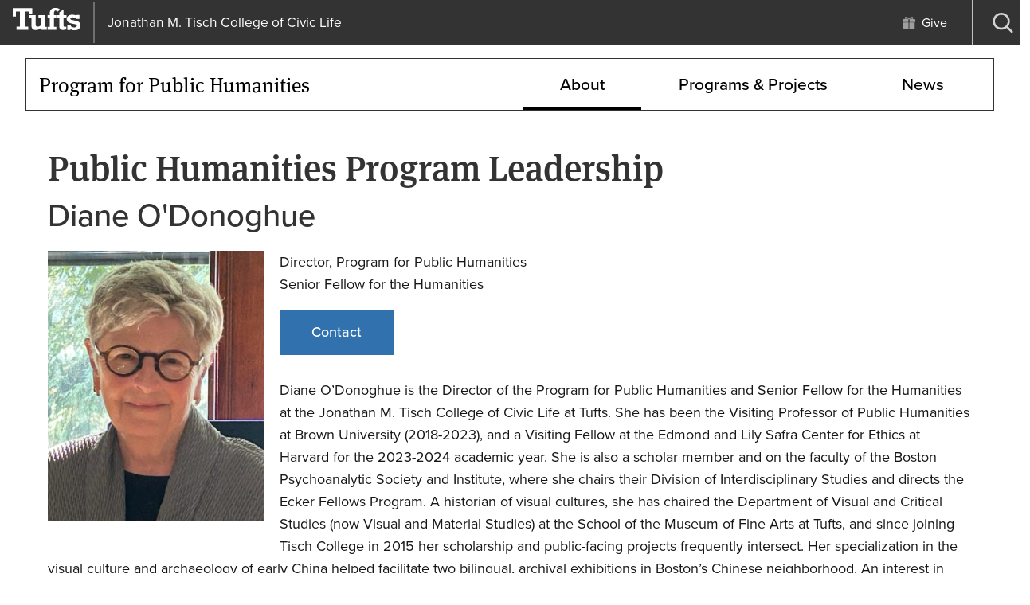

--- FILE ---
content_type: text/html; charset=UTF-8
request_url: https://tischcollege.tufts.edu/program-public-humanities/about/leadership
body_size: 8213
content:
<!DOCTYPE html>
<html lang="en" dir="ltr" prefix="og: https://ogp.me/ns#">
  <head>
    <meta charset="utf-8" />
<meta name="description" content="Diane O&#039;Donoghue Director, Program for Public HumanitiesSenior Fellow for the HumanitiesContact" />
<link rel="canonical" href="https://tischcollege.tufts.edu/program-public-humanities/about/leadership" />
<meta property="og:title" content="Public Humanities Program Leadership" />
<meta name="google-site-verification" content="SPM0oNLmTUuCKCosC0NdakCOiWoGVmHLvn0C6VNzfdU" />
<meta name="Generator" content="Drupal 10 (https://www.drupal.org)" />
<meta name="MobileOptimized" content="width" />
<meta name="HandheldFriendly" content="true" />
<meta name="viewport" content="width=device-width, initial-scale=1.0" />
<link rel="icon" href="/sites/g/files/lrezom861/themes/site/favicon.ico" type="image/vnd.microsoft.icon" />
<script src="/sites/g/files/lrezom861/files/google_tag/tischcollege.tufts.edu_acsf/google_tag.script.js?t8wn8c" defer></script>

    <title>Public Humanities Program Leadership | Jonathan M. Tisch College of Civic Life</title>
    <link rel="stylesheet" media="all" href="/sites/g/files/lrezom861/files/css/css_kz2dIWKLzQu5v7_ItNIJ7IcpJuu1Q4OF7Ze8KmhJwJ4.css?delta=0&amp;language=en&amp;theme=tischtheme&amp;include=eJxNyEEOgDAIBMAPEXkTrVtLAtbIevD3Xp3jJHY3HR7EvXW76OuUeotIbVYQevXJiYQesZqF8Bms_3yNxRp8" />
<link rel="stylesheet" media="all" href="/sites/g/files/lrezom861/files/css/css_f9Vxn_B-leFenyazeUUcgjVQkDLnaH_919nY0tO2WUE.css?delta=1&amp;language=en&amp;theme=tischtheme&amp;include=eJxNyEEOgDAIBMAPEXkTrVtLAtbIevD3Xp3jJHY3HR7EvXW76OuUeotIbVYQevXJiYQesZqF8Bms_3yNxRp8" />
<link rel="stylesheet" media="all" href="https://use.typekit.net/xdc5dve.css" />

    
  </head>
  <body class="path-node page-node-type-page site-id-861 tischtheme">
        <nav class="skip-links" aria-label="Skip links">
      <a href="#block-mainpagecontent" class="visually-hidden focusable skip-link">
        Skip to main content
      </a>
                </nav>
    <noscript><iframe src="https://www.googletagmanager.com/ns.html?id=GTM-5RM22B" height="0" width="0" style="display:none;visibility:hidden"></iframe></noscript>
      <div class="dialog-off-canvas-main-canvas" data-off-canvas-main-canvas>
    
<div  class="layout-container">
    


<header  class="header header--subsite header--alternate" aria-label="Site header" data-collapsable="default">
                



        
      
      

<div  class="header-utility header-utility--subsite header-utility--alternate">
  <div  class="header-utility__wrap header-utility__wrap--subsite header-utility__wrap--alternate">
    <div  class="header-utility__logo-wrap header-utility__logo-wrap--subsite header-utility__logo-wrap--alternate">
          
                  

<a href="https://www.tufts.edu"  target="_blank" class="header-utility__logo-link">
        


  <svg  class="header-utility__logo"

    
          aria-label="Tufts University"
    
    
      >
              <use xlink:href="/sites/g/files/lrezom861/themes/site/dist/icons.4a714d64.svg#logo"></use>
  </svg>
    </a>
  
  
  

<a href="https://tischcollege.tufts.edu/"  class="header__department header__department--subsite header__department--alternate">
      <span  class="header__text header__text--subsite header__text--alternate">
      Jonathan M. Tisch College of Civic Life
    </span>
      </a>

              <div  class="header-utility__school header-utility__school--subsite header-utility__school--alternate font-lg">
                
  
  

<a href="/program-public-humanities/community/programs/program-public-humanities"  class="header-utility__logo-link">
      <span  class="header-utility__text">
      Program for Public Humanities
    </span>
      </a>
  


        </div>
            <div  class="header-utility__menus header-utility__menus--subsite header-utility__menus--alternate">
            <nav aria-label="Utility" id="block-utility" class="block block-menu navigation menu--utility">
  
  
        



<nav  class="secondary-menu secondary-menu--utility secondary-menu--desktop secondary-menu--subsite secondary-menu--alternate menu" id="secondary-menu-utiltiy" aria-label="Utility menu links">
  



    
                                  
        
<ul  class="secondary-menu__items secondary-menu__items--utility secondary-menu__items--desktop secondary-menu__items--subsite secondary-menu__items--alternate menu-entries menu-entries-0" >
                    

<li  class="secondary-menu__item secondary-menu__item--utility secondary-menu__item--desktop secondary-menu__item--subsite secondary-menu__item--alternate menu-entry menu-entry-0">
                                          
                
  

<a href="https://give.tufts.edu/campaigns/21875/donations/new"  class="item__link item__link--utility item__link--desktop item__link--subsite item__link--alternate menu-link">
      <span  class="item__text item__text--utility item__text--desktop item__text--subsite item__text--alternate menu-text">
      Give
    </span>
          
  

  <svg  class="item__icon menu-icon"

          aria-hidden="true"
    
    
    
      >
              <use xlink:href="/sites/g/files/lrezom861/themes/site/dist/icons.4a714d64.svg#gift"></use>
  </svg>
      </a>
              </li>
              </ul>
  
</nav>

  </nav>

  <button  class="search-toggle search-block-form google-cse" id="search-toggle">
  <span  class="search-toggle__open">
    
  

  <svg  class="search-toggle__icon search-toggle__icon--search"

          aria-hidden="true"
    
    
    
      >
              <use xlink:href="/sites/g/files/lrezom861/themes/site/dist/icons.4a714d64.svg#search"></use>
  </svg>
    <span  class="search-toggle__text">
      Open search
    </span>
  </span>
        <div>
        
                
      </div>
      <span  class="search-toggle__close">
    
  

  <svg  class="search-toggle__icon search-toggle__icon--close"

          aria-hidden="true"
    
    
    
      >
              <use xlink:href="/sites/g/files/lrezom861/themes/site/dist/icons.4a714d64.svg#close"></use>
  </svg>
    <span  class="search-toggle__text">
      Close search
    </span>
  </span>
</button>
  
<div  class="search-dialog" id="search-dialog" aria-modal='true'>
  <div  class="search-dialog__header">
    <button  class="search-dialog__close">
      
  

  <svg  class="search-dialog__icon search-dialog__icon--close"

    
          aria-label="Close search dialog"
    
    
      >
              <use xlink:href="/sites/g/files/lrezom861/themes/site/dist/icons.4a714d64.svg#close"></use>
  </svg>
      </span>
    </button>
  </div>
  <div  class="search-dialog__main">
          




<form  class="search-form" name="search-form" id="search-form" role="search" method="get" action="/search/content">
  <input  class="search-form__input" type="text" name="keys" size="15" maxlength="128" form="search-form" id="search-form-input" placeholder="Search" aria-autocomplete="both" aria-haspopup="false" aria-label="Search" autocapitalize="off" autocomplete="off" autocorrect="off" spellcheck="off" title="Search">
  


<button  class="search-form__button" type="submit" form="search-form">
          
  

  <svg  class="search-form__button-icon search-form__button-icon--search"

    
          aria-label="Submit search"
    
    
      >
              <use xlink:href="/sites/g/files/lrezom861/themes/site/dist/icons.4a714d64.svg#search"></use>
  </svg>
    </button>
</form>
      </div>
</div>

    
<button  class="menu-toggle menu-toggle--utility menu-toggle--subsite menu-toggle--alternate" id="menu-toggle">
  <span  class="menu-toggle__open menu-toggle__open--utility menu-toggle__open--subsite menu-toggle__open--alternate">
    
  

  <svg  class="menu-toggle__icon menu-toggle__icon--open"

          aria-hidden="true"
    
    
    
      >
              <use xlink:href="/sites/g/files/lrezom861/themes/site/dist/icons.4a714d64.svg#menu"></use>
  </svg>
    <span  class="menu-toggle__text menu-toggle__text--utility menu-toggle__text--subsite menu-toggle__text--alternate">
      Open menu
    </span>
  </span>
  <span  class="menu-toggle__close menu-toggle__close--utility menu-toggle__close--subsite menu-toggle__close--alternate">
    
  

  <svg  class="menu-toggle__icon menu-toggle__icon--close"

          aria-hidden="true"
    
    
    
      >
              <use xlink:href="/sites/g/files/lrezom861/themes/site/dist/icons.4a714d64.svg#close"></use>
  </svg>
    <span  class="menu-toggle__text menu-toggle__text--utility menu-toggle__text--subsite menu-toggle__text--alternate">
      Close menu
    </span>
  </span>
</button>
        </div>
    </div>
  </div>
</div>
 
                <div  class="header__department header__department--subsite header__department--alternate">
        <!-- noop -->
    </div>
    </header>

  <div id='header__menus'  class="header__menus header__menus--subsite header__menus--alternate">
                    
  

<a href="/program-public-humanities/community/programs/program-public-humanities"  class="header__logo-link header__logo-link--subsite header__logo-link--alternate">
      <span  class="header__text header__text--subsite header__text--alternate">
      Program for Public Humanities
    </span>
      </a>
              


<nav  class="primary-menu menu" id="primary-menu" aria-label="Primary site navigation">
  



    
                                            
        
<ul  class="primary-menu__items menu-entries menu-entries-0" >
                                  

<li  class="primary-menu__item primary-menu__item--active primary-menu__item--with-sub menu-entry menu-entry-0 menu-entry--with-sub">
                                    <div  class="item__expander-wrapper item__expander-wrapper--active item__expander-wrapper--with-sub menu-expander-wrapper">
                                          
                
  

<a href="/program-public-humanities/about"  class="item__link item__link--active item__link--with-sub menu-link">
      <span  class="item__text item__text--active item__text--with-sub menu-text">
      About
    </span>
      </a>
                    
<button tabindex=0  class="menu-expand large-hidden">
      
  

  <svg  class="menu-expand__icon menu-expand__icon--expand"

    
          aria-label="Expand submenu"
    
    
      >
              <use xlink:href="/sites/g/files/lrezom861/themes/site/dist/icons.4a714d64.svg#plus"></use>
  </svg>
    
  

  <svg  class="menu-expand__icon menu-expand__icon--collapse"

    
          aria-label="Collapse submenu"
    
    
      >
              <use xlink:href="/sites/g/files/lrezom861/themes/site/dist/icons.4a714d64.svg#minus"></use>
  </svg>
  </button>
      </div>
                            
                                                                                  
        
<ul  class="primary-menu__items primary-menu__items--sub primary-menu__items--sub-1 menu-entries menu-entries-1 menu-subentries" >
                                  

<li  class="primary-menu__item primary-menu__item--active primary-menu__item--sub primary-menu__item--sub-1 menu-entry menu-entry-1 menu-entry--sub">
                                          
                
  

<a href="/program-public-humanities/about/leadership"  class="item__link item__link--active item__link--sub item__link--sub-1 menu-link">
      <span  class="item__text item__text--active item__text--sub item__text--sub-1 menu-text">
      Leadership
    </span>
      </a>
              </li>
                              

<li  class="primary-menu__item primary-menu__item--sub primary-menu__item--sub-1 menu-entry menu-entry-1 menu-entry--sub">
                                          
                
  

<a href="/program-public-humanities/about/history"  class="item__link item__link--sub item__link--sub-1 menu-link">
      <span  class="item__text item__text--sub item__text--sub-1 menu-text">
      History
    </span>
      </a>
              </li>
                              

<li  class="primary-menu__item primary-menu__item--sub primary-menu__item--sub-1 menu-entry menu-entry-1 menu-entry--sub">
                                          
                
  

<a href="/program-public-humanities/about/contact-us"  class="item__link item__link--sub item__link--sub-1 menu-link">
      <span  class="item__text item__text--sub item__text--sub-1 menu-text">
      Contact Us
    </span>
      </a>
              </li>
              </ul>
  
      </li>
                    

<li  class="primary-menu__item menu-entry menu-entry-0">
                                          
                
  

<a href="/program-public-humanities/programs-projects"  class="item__link menu-link">
      <span  class="item__text menu-text">
      Programs &amp; Projects
    </span>
      </a>
              </li>
                              

<li  class="primary-menu__item primary-menu__item--with-sub menu-entry menu-entry-0 menu-entry--with-sub">
                                    <div  class="item__expander-wrapper item__expander-wrapper--with-sub menu-expander-wrapper">
                                          
                
  

<a href="/program-public-humanities/news"  class="item__link item__link--with-sub menu-link">
      <span  class="item__text item__text--with-sub menu-text">
      News
    </span>
      </a>
                    
<button tabindex=0  class="menu-expand large-hidden">
      
  

  <svg  class="menu-expand__icon menu-expand__icon--expand"

    
          aria-label="Expand submenu"
    
    
      >
              <use xlink:href="/sites/g/files/lrezom861/themes/site/dist/icons.4a714d64.svg#plus"></use>
  </svg>
    
  

  <svg  class="menu-expand__icon menu-expand__icon--collapse"

    
          aria-label="Collapse submenu"
    
    
      >
              <use xlink:href="/sites/g/files/lrezom861/themes/site/dist/icons.4a714d64.svg#minus"></use>
  </svg>
  </button>
      </div>
                            
                                                                                  
        
<ul  class="primary-menu__items primary-menu__items--sub primary-menu__items--sub-1 menu-entries menu-entries-1 menu-subentries" >
                                

<li  class="primary-menu__item primary-menu__item--sub primary-menu__item--sub-1 menu-entry menu-entry-1 menu-entry--sub">
                                          
                
  

<a href="/program-public-humanities/news/program-news"  class="item__link item__link--sub item__link--sub-1 menu-link">
      <span  class="item__text item__text--sub item__text--sub-1 menu-text">
      Program News
    </span>
      </a>
              </li>
                              

<li  class="primary-menu__item primary-menu__item--sub primary-menu__item--sub-1 menu-entry menu-entry-1 menu-entry--sub">
                                          
                
  

<a href="/program-public-humanities/news/program-highlights"  class="item__link item__link--sub item__link--sub-1 menu-link">
      <span  class="item__text item__text--sub item__text--sub-1 menu-text">
      Program Highlights
    </span>
      </a>
              </li>
              </ul>
  
      </li>
              </ul>
  
</nav>


<nav aria-label="Utility (for mobile)" id="block-tischtheme-utility-mobile" class="block block-menu navigation menu--utility">
  
  
        





<nav  class="secondary-menu secondary-menu--mobile large-hidden menu" id="secondary-menu" aria-label="">
  



    
                                  
        
<ul  class="secondary-menu__items secondary-menu__items--mobile menu-entries menu-entries-0" >
                    

<li  class="secondary-menu__item secondary-menu__item--mobile menu-entry menu-entry-0">
                                          
                
  

<a href="https://tischcollege.tufts.edu/"  class="item__link item__link--mobile menu-link">
      <span  class="item__text item__text--mobile menu-text">
      Jonathan M. Tisch College of Civic Life
    </span>
      </a>
              </li>
                  

<li  class="secondary-menu__item secondary-menu__item--mobile menu-entry menu-entry-0">
                                          
                
  

<a href="https://give.tufts.edu/campaigns/21875/donations/new"  class="item__link item__link--mobile menu-link">
      <span  class="item__text item__text--mobile menu-text">
      Give
    </span>
          
  

  <svg  class="item__icon menu-icon"

          aria-hidden="true"
    
    
    
      >
              <use xlink:href="/sites/g/files/lrezom861/themes/site/dist/icons.4a714d64.svg#gift"></use>
  </svg>
      </a>
              </li>
              </ul>
  
</nav>

  </nav>


      </div>
        
    <div  class="content-region">
    <div data-drupal-messages-fallback class="hidden"></div>
<div id="block-tischtheme-mainpagecontent">
        





<main  class="main" id="main-content" aria-label="Page content">
  
  <div  class="main__title" id="content-title">
    
    
      

    

<div  class="page-title__wrapper stack-tl stack-m component">
  
            

<h1 

 class="page-title">
      <span>Public Humanities Program Leadership</span>

  </h1>
        
</div>
  
      </div>
  
          <div  class="main__content">
         
<div  class="paragraph stack-l component">
            <h2>Diane O'Donoghue</h2>

<div class="align-left embedded-media-size--small embedded-media">
  
          <img loading="lazy" src="/sites/g/files/lrezom861/files/styles/embedded_small/public/2024-09/Diane-ODonoghue-headshot.png?itok=mT001KSg" width="271" height="339" alt="Diane O'Donoghue Headshot">




  </div>
<p>Director,&nbsp;Program for Public Humanities<br>Senior Fellow for the Humanities</p><p><a class="button" href="mailto: diane.odonoghue@tufts.edu">Contact</a></p><p>Diane O’Donoghue is the Director of the Program for Public Humanities and Senior Fellow for the Humanities at the Jonathan M. Tisch College of Civic Life at Tufts. She has been the Visiting Professor of Public Humanities at Brown University (2018-2023), and a Visiting Fellow at the Edmond and Lily Safra Center for Ethics at Harvard for the 2023-2024 academic year. She is also a scholar member and on the faculty of the Boston Psychoanalytic Society and Institute, where she chairs their Division of Interdisciplinary Studies and directs the Ecker Fellows Program. A historian of visual cultures, she has chaired the Department of Visual and Critical Studies (now Visual and Material Studies) at the School of the Museum of Fine Arts at Tufts, and since joining Tisch College in 2015 her scholarship and public-facing projects frequently intersect. Her specialization in the visual culture and archaeology of early China helped facilitate two bilingual, archival exhibitions in Boston’s Chinese neighborhood. An interest in connections between archaeology and psychoanalysis brought her to Vienna, where she became involved in descendant advocacy for Nazi-era restitution of a large Jewish cemetery. This latter work in turn inspired aspects of her book,<em>&nbsp;On Dangerous Ground: Freud’s Visual Cultures of the Unconscious</em>, winner of the 2019 Robert S. Liebert Award from Columbia University; previous writings &nbsp;on topics addressing psychoanalysis and visualities have received the Loewenberg, Deutsch, and Silberger Prizes. <span>Her scholarship, including a current book project, now extends to contested sites of memorialization, constructions of public memory and amnesias, and forensic ethics (read an essay that&nbsp;</span><a href="https://web.archive.org/web/20230207221447/http:/sites.tufts.edu/reinventingpeace/2020/05/04/a-parting/"><span>relates these issues to the COVID-19 pandemic</span></a><span>)</span></p><p>Working with her colleague, Bridget Conley of the World Peace Foundation at the Fletcher School at Tufts she organized a series of five panels during the 2020-2021 academic year. These presentations introduced twelve speakers who addressed, from various perspectives, ethical issues concerning human remains. Recordings of all the panels are available on the <a href="https://web.archive.org/web/20230207221447/http://sites.tufts.edu/wpf/in-their-presence-debates-on-the-dignity-display-and-ownership-of-human-remains/">project’s site</a>. A selection of these papers appeared in 2022 as a co-edited issue of <a href="https://www.manchesterhive.com/view/journals/hrv/8/2/hrv.8.issue-2.xml"><em>Human Remains and Violence: An Interdisciplinary Journal</em></a>.</p><p><span>With funding from the Tisch College Community Research Center (TCRC), she curated&nbsp;</span><a href="/program-public-humanities/programs-projects/2021-2023-endurance-streets-nailijiedao-resilience-and-response-bostons-chinese" title="Public Humanities Program: 2021-2025: Endurance Streets (耐力街道): Resilience and Response in Boston’s Chinese Community" data-entity-type="node" data-entity-uuid="8546f6cf-d813-4abc-8332-3580bede7c1a"><span>"Endurance Streets: Resilience and Response in Boston’s Chinese Community” (</span><span lang="ZH-TW">堅韌的街道</span><span>:&nbsp;</span><span lang="ZH-TW">波士頓華人社區的韌性和反應</span></a><a href="/program-public-humanities/programs-projects/2021-2023-endurance-streets-nailijiedao-resilience-and-response-bostons-chinese" title="Public Humanities Program: 2021-2025: Endurance Streets (耐力街道): Resilience and Response in Boston’s Chinese Community" data-entity-type="node" data-entity-uuid="8546f6cf-d813-4abc-8332-3580bede7c1a"><span>)</span></a><span>,&nbsp;in partnership with the Chinese Historical Society of New England and St. Francis House. A public-facing exhibition, installed at two locations in Boston’s Chinatown neighborhood, opened in September 2022. The installation at 116 Harrison Avenue (at the corner of Kneeland Street) will remain on view through 2025. The connection between St. Francis House and Tisch College now has extended to include faculty from the School of the Museum of Fine Arts. For the coming academic year (2025-2026) the three institutions will partner on a new project, funded through a TCRC Seed Grant: "Inventive Futures: Co-Creative Engagements for Health Equity, Skill Empowerment, and Community Building Between Artists at the School of the Museum of Fine Arts and Saint Francis House.”&nbsp;</span></p><h3>Recent Publications</h3><p><span>“</span><em><span>On Dangerous Ground</span></em><span>: Afterword.” In </span><em><span>Psychoanalytic Intersections: Selected Writings of the Austen Riggs Center Erikson Institute Visiting Scholar Program</span></em><span>, edited by Elise Miller. &nbsp;London; New York: Routledge, 2024, 57-71.</span></p><p><span>“</span><a href="https://www.brown.edu/academics/public-humanities/sites/public-humanities/files/ODonoghue.pdf"><span>Last Place: Burying the Dead in Times of Pandemic</span></a><span>.”&nbsp;</span><em><span>Human Remains and Violence: An Interdisciplinary Journal,</span></em><span>&nbsp;8, no. 2 (2022): 74-93.&nbsp;</span></p><p>"<a href="https://web.archive.org/web/20230207221447/https://tischcollege.tufts.edu/sites/default/files/ODonoghue2021Amnesias%20of%20a%20Freudian%20Kind%20-%20Part%20II.pdf">Amnesias of a Freudian Kind, Part II.</a>"&nbsp;<em>American Imago: Psychoanalysis and the Human Sciences</em>, 78, no.4 (Winter 2021): 601-617.</p><p>"<a href="https://web.archive.org/web/20230207221447/https://www.brown.edu/academics/public-humanities/sites/public-humanities/files/ODonoghue2021Amnesias%20of%20a%20Freudian%20Kind_PDF.pdf">Amnesias of a Freudian Kind Part I.</a>"&nbsp;<em>American Imago: Psychoanalysis and the Human Sciences</em>, 78, no.1 (Spring 2021): 55-77.&nbsp;</p><p>"<a href="https://web.archive.org/web/20230207221447/https://www.brown.edu/academics/public-humanities/sites/public-humanities/files/Chapter%207%20O%27Donoghue.pdf">What Readers Matter? Challenging the Disappearance of the Branch Library in Boston’s Chinese Neighborhood.</a>"&nbsp;In&nbsp;<em>Doing Public Humanities</em>, edited by Susan Smulyan. New York: Routledge, 2021: 114-129.</p><p>"<a href="https://web.archive.org/web/20230207221447/https://www.brown.edu/academics/public-humanities/sites/public-humanities/files/08_76.4odonoghue.pdf">Sigismund’s Wolves.</a>"&nbsp;<em>American Imago</em>, 76, no.4 (Winter 2019): 553-567.</p><p><a href="https://web.archive.org/web/20230207221447/https://www.bloomsbury.com/us/on-dangerous-ground-9781501363047/"><em>On Dangerous Ground: Freud’s Visual Cultures of the Unconscious</em></a>. New York; London: Bloomsbury, 2019. &nbsp;</p><p>“Image, Loss, Delay.”&nbsp;<em>In Grief and Its Transcendence: Memory, Identity, Creativity</em>, edited by Adele Tutter and Léon Wurmser. New York; London: Routledge, 2016, 88-94.&nbsp;</p><p>“Liquiphophia und der Schauplatz der Psychoanalyze.” In&nbsp;<em>Verflüssigungen: Ästhetische und semantische Dimensionen eines Topos</em>, edited by Kassandra Nakas. Berlin; Munich: Wilhelm Fink. 2015, 45-56.</p><h3>Education&nbsp;</h3><p>PhD Art History, Harvard University</p><p>BA History, Mount Holyoke College</p><h3>Selected Fellowships and Awards</h3><p>2025-2026 Grantee (with Neda Moridpour and Leslie Rogers) Tisch College Community Research Center Seed Grant (for “Inventive Futures”), Tufts University.</p><p>2023-2024 &nbsp;Visiting Fellow, Edmond and Lily Safra Center for Ethics, Harvard University</p><p>2021-2022 Grantee, Tisch College Community Research Center (for the “Endurance Streets" project), Tufts University.</p><p>2020 Grantee, Arts, Sciences, and Engineering Diversity Fund, Tufts University.</p><p>2019-2020 Grantee, Tufts University Collaborates Grant.</p><p>2019 Robert S Liebert Award, in recognition of interdisciplinary work in psychoanalysis and the humanities. Columbia University and its Psychoanalytic Center.</p><p>2016 Mass Humanities, exhibition grant (for the “These Words” project).</p><p>2016 New England Foundation for the Arts (for the work of exhibition partner, Wen-ti Tsen, for the "These Words" project).</p><p>2015-2016 Grantee, Tisch College Community Research Fund (for the “These Words” project), Tufts University.</p><p>2014 Scholar-in-Residence, Erikson Institute, Austen Riggs Center, Stockbridge, MA.</p><p>2013-2014 Faculty Fellow, Jonathan M. Tisch College of Civic Life, Tufts University.</p><p>2010 Elisabeth Ortner-Chopin Visiting Professorship, University of Vienna.</p><p>2008 Tufts University Faculty Research Awards Committee (FRAC) Grant.</p><p>2006 Council for International Exchange of Scholars. William J. Fulbright Foreign Scholarship Board. Fulbright Visiting Professor, Academy of Fine Arts, Vienna.</p><p>2005 Felix and Helene Deutsch Prize. Boston Psychoanalytic Society and Institute.</p><p>2002 Peter Loewenberg Prize (formerly CORST Prize) for writing on psychoanalysis and culture. American Psychoanalytic Association.</p><p>2001 Council for International Exchange of Scholars. William J. Fulbright Foreign Scholarship Board. Fulbright/Sigmund Freud Visiting Scholar of Psychoanalysis, University of Vienna.</p><p>2000 Annual Excellence in Teaching Award, School of the Museum of Fine Arts / Tufts University.</p><h3>Teaching/Courses Taught</h3><p>Memory Politics: Memorials and Sites of Forgetting</p><p>Ethical in Public: Humanities as Moments of Encountering</p><p>Public Amnesias and Their Discontents</p><p>Critical Discourses: Genealogies and Visual Strategies</p><p>Recognitions: Re-Visioning the Uses of Objects</p><p>Contemporary Psychoanalytic Theories of Genders and Representation</p><p>Bronze Age of China and the Ethics of Metallurgy</p><p>Asian Painting/s and Empire</p><p>Acts of Emptying: Visual Cultures of Premodern Japan</p><p>Multiplicities: The Visual Cultures of Premodern India</p><p>&nbsp;</p>
      </div>

    </div>
      </main>

  </div>

  </div>

    

<footer  class="footer">
  <div  class="footer__wrap">
    <div  class="footer__main">
      <div  class="footer__logo__wrap">
                                  


<a href="https://www.tufts.edu"  class="footer__logo">
                
  

  <svg  class="footer__icon"

    
          aria-label="Tufts University"
    
    
      >
              <use xlink:href="/sites/g/files/lrezom861/themes/site/dist/icons.4a714d64.svg#tufts-logo-full"></use>
  </svg>
            </a>
        
                </div>
      <div  class="footer__column footer__column--left">
                <div>
    <div id="block-footermiddle">
  
      <h2>Our Mission</h2>
    
        <p>The only university-wide college of its kind, the Jonathan M. Tisch College of Civic Life studies and promotes the civic and political engagement of young people at Tufts University, in our communities, and in our democracy.</p>

  </div>

  </div>

          </div>
      <div  class="footer__column footer__column--middle">
                <div>
    
<nav aria-labelledby="block-footerresources-menu">
      
  <span id="block-footerresources-menu" >
    

<h2 

 id="block-footerresources" class="menu-heading">
      Resources
  </h2>
  </span>
  

        



    
                                  
        
<ul  class="footer__menu" >
                      

<li  class="footer__menu__item">
                                          
                
  

<a href="/programs-major/find-your-civic-pathway"  class="footer__menu__link">
      <span  class="text">
      Find Your Civic Pathway
    </span>
      </a>
              </li>
                    

<li  class="footer__menu__item">
                                          
                
  

<a href="/research-faculty/research-centers"  class="footer__menu__link">
      <span  class="text">
      Research for Democracy
    </span>
      </a>
              </li>
                    

<li  class="footer__menu__item">
                                          
                
  

<a href="/take-action"  class="footer__menu__link">
      <span  class="text">
      Take Action
    </span>
      </a>
              </li>
                    

<li  class="footer__menu__item">
                                          
                
  

<a href="/about/contact-us"  class="footer__menu__link">
      <span  class="text">
      Connect with Us
    </span>
      </a>
              </li>
              </ul>
  
  </nav>

  </div>

          </div>
      <div  class="footer__column footer__column--right">
                <div>
    <div id="block-footercontact">
  
      <h2>Contact</h2>
    
        <p>Tisch College<br>
Barnum Hall<br>
163 Packard Ave.<br>
Medford, MA 02155</p>

<p><a href="mailto:tischcollege@tufts.edu">Email Tisch College</a><br>
Office: 617-627-3453</p>

<p><a href="http://campusmaps.tufts.edu/medford/#fid=m004">Map and Directions</a></p>

  </div>

  </div>

          </div>
    </div>
    <div  class="footer__bottom">
          
    
<ul  class="social-menu" >
                
<li  class="social-menu__item">
                


<a href="https://twitter.com/TischCollege"  class="social-menu__link">
                  
  

  <svg  class="social-menu__icon"

    
    
          aria-labelledby="title-twitter"
    
      >
          <title id="title-twitter">twitter</title>
              <use xlink:href="/sites/g/files/lrezom861/themes/site/dist/icons.4a714d64.svg#twitter"></use>
  </svg>
              </a>
          </li>
              
<li  class="social-menu__item">
                


<a href="https://www.facebook.com/tischcollege/"  class="social-menu__link">
                  
  

  <svg  class="social-menu__icon"

    
    
          aria-labelledby="title-facebook"
    
      >
          <title id="title-facebook">facebook</title>
              <use xlink:href="/sites/g/files/lrezom861/themes/site/dist/icons.4a714d64.svg#facebook"></use>
  </svg>
              </a>
          </li>
              
<li  class="social-menu__item">
                


<a href="https://www.instagram.com/tischcollege/"  class="social-menu__link">
                  
  

  <svg  class="social-menu__icon"

    
    
          aria-labelledby="title-instagram"
    
      >
          <title id="title-instagram">instagram</title>
              <use xlink:href="/sites/g/files/lrezom861/themes/site/dist/icons.4a714d64.svg#instagram"></use>
  </svg>
              </a>
          </li>
              
<li  class="social-menu__item">
                


<a href="https://www.youtube.com/TischCollege"  class="social-menu__link">
                  
  

  <svg  class="social-menu__icon"

    
    
          aria-labelledby="title-youtube"
    
      >
          <title id="title-youtube">youtube</title>
              <use xlink:href="/sites/g/files/lrezom861/themes/site/dist/icons.4a714d64.svg#youtube"></use>
  </svg>
              </a>
          </li>
          </ul>
      <div  class="footer__copyright">
        &copy; Tufts University 2026
      </div>
      <div  class="footer__legal">
          


<a href="http://oeo.tufts.edu/non-discrimination-statement"  class="footer__link">
      <span  class="footer__text">
      Non-Discrimination Statement
    </span>
      </a>
          


<a href="https://www.tufts.edu/about/privacy"  class="footer__link">
      <span  class="footer__text">
      Privacy
    </span>
      </a>
      </div>
      <div  class="footer__mobile-site">
          


<a href="https://m.tufts.edu"  class="footer__link">
      <span  class="footer__text">
      Tufts Mobile
    </span>
      </a>
      </div>
    </div>
  </div>
</footer>
</div>

  </div>

    
    <script type="application/json" data-drupal-selector="drupal-settings-json">{"path":{"baseUrl":"\/","pathPrefix":"","currentPath":"node\/13096","currentPathIsAdmin":false,"isFront":false,"currentLanguage":"en"},"pluralDelimiter":"\u0003","suppressDeprecationErrors":true,"user":{"uid":0,"permissionsHash":"319a104c6291c1d60630ecb1a3fdfce4921ff04b81b75f91e960c8019388dfd0"}}</script>
<script src="/sites/g/files/lrezom861/files/js/js_lCR9uSDPa25zUzC4EOVZ5QoOEGAZuVvM9kcFe8NjpSQ.js?scope=footer&amp;delta=0&amp;language=en&amp;theme=tischtheme&amp;include=eJwrySxOzijJSM1N1U_PyU9KzNEpKU0rKcYlUlxQlFmSCgA5wBUf"></script>
<script src="/themes/custom/tuftstheme/node_modules/%40dsdprivate/tufts-acsf-ds/components/01-atoms/images/icons/svgxuse.min.js?t8wn8c" defer></script>

  </body>
</html>


--- FILE ---
content_type: text/css
request_url: https://tischcollege.tufts.edu/sites/g/files/lrezom861/files/css/css_f9Vxn_B-leFenyazeUUcgjVQkDLnaH_919nY0tO2WUE.css?delta=1&language=en&theme=tischtheme&include=eJxNyEEOgDAIBMAPEXkTrVtLAtbIevD3Xp3jJHY3HR7EvXW76OuUeotIbVYQevXJiYQesZqF8Bms_3yNxRp8
body_size: 62125
content:
/* @license GPL-2.0-or-later https://www.drupal.org/licensing/faq */
.news-source{font-weight:bold;margin-top:-10px;}.faculty-grid.container .faculty-grid__filter-element input[type=submit]{margin:0;}@media only screen and (max-width:719px){#views-exposed-form-tagged-content-person-block-2 .form-item-title input{width:100%;border:1px solid gray;font-size:1.5rem;}.event-card__item{margin-bottom:10px;margin-left:-9px;}.search-toggle{margin-top:20px;margin-right:-8px !important;}}@media only screen and (max-width:919px){.path-people h1,.path-people header h2{margin:0px !important;}.person__image img{width:225px !important;}input#edit-submit-a-fis-data{margin-top:0px !important;margin-left:0px !important;width:95%;}input#edit-submit-fis-data,input#edit-reset{padding:10px 20px;margin-top:5px !important;height:35px;line-height:0;width:95%;}.button.js-form-submit{padding:10px 20px;margin-top:5px !important;height:35px;line-height:0;width:100%;}.person__card{margin-right:20px;}}@media (min-width:1200px){.component,.feed-icon,.video-cta{margin-left:calc(50% - 540px);margin-right:calc(50% - 540px);}.content-container.responsive-grid,#views-exposed-form-tagged-content-person-block-2{margin-left:0;margin-right:0;width:100%;}.page-title__wrapper{width:auto;}.tufts-carousel{width:auto;margin-left:calc(50% - 580px);margin-right:calc(50% - 580px);}}@media (min-width:920px){.path-people .views-exposed-form .form-item-title{flex:none !important;}.view_container{margin-top:0px !important;padding-left:20px;}.grid__item--person .person__image img{height:225px !important;width:151px !important;}#site-tagline{color:#fff;float:left;margin-top:-30px;margin-left:34px !important;}.header-utility__school-link{margin-top:-31px;}.header-utility__school{width:100%;}.grid--event-card-home-triptych{margin-left:calc(50% - 580px);margin-right:calc(50% - 580px);}.grid__wrapper--event-card-home-triptych .button-group{margin-left:calc(50% - 580px);margin-right:calc(50% - 580px);}}@media (max-width:901px){#menu-toggle{margin-right:-10px;}.name-and-tagline{margin-top:5px;}#site-tagline{color:#fff;margin-top:-19px;width:100%;float:left;margin-left:25px;font-size:0.8em;line-height:0.85em;}.header-utility__school-link{margin-top:-29px;}.header-utility__school{margin:0.3125rem 0.9375rem 0.3125rem 0.625rem;padding-left:10px;box-shadow:-3px -1px 0 -2px rgba(255,255,255,0.6980392157);min-height:2.5rem;display:flex;align-items:center;margin-left:10px;}}@media (min-width:720px){.event-card__item{width:30%;float:left;margin-bottom:20px;}}.toggle-text{margin-bottom:1.5rem;}span.faculty-header h1.page-title{padding:0px;}input#edit-submit-a-fis-data{margin-top:40px !important;margin-left:10px !important;}.grid .person__card{height:initial !important;}.person__additional-title{font-weight:500;}.form-item{margin-left:5px;}.person_related_appts{margin-bottom:8px;line-height:1.3em;}#edit-title{height:33px;}#views-exposed-form-a-fis-data-page-3 .form-item-title,#views-exposed-form-a-fis-data-page-3 .form-item-department,#views-exposed-form-a-fis-data-page-3 .form-item-field-department{width:359px !important;}.event-grid-home-triptych{width:100%;padding-left:40px;}.view_container{margin-top:30px;width:100%;}.paragraph--type--embed-html h2{text-align:center !important;}.social_block{background-color:#eee;padding:25px;}.social_block .juicer-feed .j-paginate{background-color:#3172a3;color:#fff;border:none;}.highlight-format--7030{width:100%;margin-left:auto;margin-right:auto;}.all_events{padding-left:35px;}.all_events .event-card__item{width:100%;}.event-card__wrapper{margin-left:0px !important;min-width:300px !important;}.grid__wrapper--event-card-home-triptych h2{color:#fff;}.grid__wrapper--event-card-home-triptych .component-title__wrapper{margin-top:45px;}.grid__wrapper--event-card-home-triptych .button-group{margin-bottom:35px;}.event_icon{width:25px;height:25px;}.event_wrapper{width:85%;margin-left:auto;margin-right:auto;margin-top:20px;}.event_cards_front{display:flex;justify-content:center;}.event_flex{display:flex;}.event_flex_col{flex-basis:50%;padding:10px;}.event_title{margin-bottom:10px;}.content-region{width:100%;margin-left:auto;margin-right:auto;}.grid--event-card-home-triptych .view_container{width:initial;margin-left:auto;margin-right:auto;}.paragraph--type--webform{width:90% !important;}.form-text,.form-email,webform-button--submit{width:100%;}.form--inline .form-actions{width:100% !important;}@media (min-width:1064px){.event_cards_front{margin-left:calc(50% - 540px);margin-right:calc(50% - 540px);flex-direction:row;}}@media (max-width:1063px){.event_cards_front{flex-direction:column;}}.path-people .faculty-header > *{margin-left:0px !important;}.path-people .views-exposed-form > *{margin-left:0px !important;}#edit-reset{margin-left:10px !important;}.text-long p a.button{color:#fff;text-decoration:none;}
.fa{font-family:var(--fa-style-family,"Font Awesome 6 Free");font-weight:var(--fa-style,900);}.fa,.fa-classic,.fa-sharp,.fas,.fa-solid,.far,.fa-regular,.fab,.fa-brands{-moz-osx-font-smoothing:grayscale;-webkit-font-smoothing:antialiased;display:var(--fa-display,inline-block);font-style:normal;font-variant:normal;line-height:1;text-rendering:auto;}.fas,.fa-classic,.fa-solid,.far,.fa-regular{font-family:'Font Awesome 6 Free';}.fab,.fa-brands{font-family:'Font Awesome 6 Brands';}.fa-1x{font-size:1em;}.fa-2x{font-size:2em;}.fa-3x{font-size:3em;}.fa-4x{font-size:4em;}.fa-5x{font-size:5em;}.fa-6x{font-size:6em;}.fa-7x{font-size:7em;}.fa-8x{font-size:8em;}.fa-9x{font-size:9em;}.fa-10x{font-size:10em;}.fa-2xs{font-size:0.625em;line-height:0.1em;vertical-align:0.225em;}.fa-xs{font-size:0.75em;line-height:0.08333em;vertical-align:0.125em;}.fa-sm{font-size:0.875em;line-height:0.07143em;vertical-align:0.05357em;}.fa-lg{font-size:1.25em;line-height:0.05em;vertical-align:-0.075em;}.fa-xl{font-size:1.5em;line-height:0.04167em;vertical-align:-0.125em;}.fa-2xl{font-size:2em;line-height:0.03125em;vertical-align:-0.1875em;}.fa-fw{text-align:center;width:1.25em;}.fa-ul{list-style-type:none;margin-left:var(--fa-li-margin,2.5em);padding-left:0;}.fa-ul > li{position:relative;}.fa-li{left:calc(var(--fa-li-width,2em) * -1);position:absolute;text-align:center;width:var(--fa-li-width,2em);line-height:inherit;}.fa-border{border-color:var(--fa-border-color,#eee);border-radius:var(--fa-border-radius,0.1em);border-style:var(--fa-border-style,solid);border-width:var(--fa-border-width,0.08em);padding:var(--fa-border-padding,0.2em 0.25em 0.15em);}.fa-pull-left{float:left;margin-right:var(--fa-pull-margin,0.3em);}.fa-pull-right{float:right;margin-left:var(--fa-pull-margin,0.3em);}.fa-beat{-webkit-animation-name:fa-beat;animation-name:fa-beat;-webkit-animation-delay:var(--fa-animation-delay,0s);animation-delay:var(--fa-animation-delay,0s);-webkit-animation-direction:var(--fa-animation-direction,normal);animation-direction:var(--fa-animation-direction,normal);-webkit-animation-duration:var(--fa-animation-duration,1s);animation-duration:var(--fa-animation-duration,1s);-webkit-animation-iteration-count:var(--fa-animation-iteration-count,infinite);animation-iteration-count:var(--fa-animation-iteration-count,infinite);-webkit-animation-timing-function:var(--fa-animation-timing,ease-in-out);animation-timing-function:var(--fa-animation-timing,ease-in-out);}.fa-bounce{-webkit-animation-name:fa-bounce;animation-name:fa-bounce;-webkit-animation-delay:var(--fa-animation-delay,0s);animation-delay:var(--fa-animation-delay,0s);-webkit-animation-direction:var(--fa-animation-direction,normal);animation-direction:var(--fa-animation-direction,normal);-webkit-animation-duration:var(--fa-animation-duration,1s);animation-duration:var(--fa-animation-duration,1s);-webkit-animation-iteration-count:var(--fa-animation-iteration-count,infinite);animation-iteration-count:var(--fa-animation-iteration-count,infinite);-webkit-animation-timing-function:var(--fa-animation-timing,cubic-bezier(0.28,0.84,0.42,1));animation-timing-function:var(--fa-animation-timing,cubic-bezier(0.28,0.84,0.42,1));}.fa-fade{-webkit-animation-name:fa-fade;animation-name:fa-fade;-webkit-animation-delay:var(--fa-animation-delay,0s);animation-delay:var(--fa-animation-delay,0s);-webkit-animation-direction:var(--fa-animation-direction,normal);animation-direction:var(--fa-animation-direction,normal);-webkit-animation-duration:var(--fa-animation-duration,1s);animation-duration:var(--fa-animation-duration,1s);-webkit-animation-iteration-count:var(--fa-animation-iteration-count,infinite);animation-iteration-count:var(--fa-animation-iteration-count,infinite);-webkit-animation-timing-function:var(--fa-animation-timing,cubic-bezier(0.4,0,0.6,1));animation-timing-function:var(--fa-animation-timing,cubic-bezier(0.4,0,0.6,1));}.fa-beat-fade{-webkit-animation-name:fa-beat-fade;animation-name:fa-beat-fade;-webkit-animation-delay:var(--fa-animation-delay,0s);animation-delay:var(--fa-animation-delay,0s);-webkit-animation-direction:var(--fa-animation-direction,normal);animation-direction:var(--fa-animation-direction,normal);-webkit-animation-duration:var(--fa-animation-duration,1s);animation-duration:var(--fa-animation-duration,1s);-webkit-animation-iteration-count:var(--fa-animation-iteration-count,infinite);animation-iteration-count:var(--fa-animation-iteration-count,infinite);-webkit-animation-timing-function:var(--fa-animation-timing,cubic-bezier(0.4,0,0.6,1));animation-timing-function:var(--fa-animation-timing,cubic-bezier(0.4,0,0.6,1));}.fa-flip{-webkit-animation-name:fa-flip;animation-name:fa-flip;-webkit-animation-delay:var(--fa-animation-delay,0s);animation-delay:var(--fa-animation-delay,0s);-webkit-animation-direction:var(--fa-animation-direction,normal);animation-direction:var(--fa-animation-direction,normal);-webkit-animation-duration:var(--fa-animation-duration,1s);animation-duration:var(--fa-animation-duration,1s);-webkit-animation-iteration-count:var(--fa-animation-iteration-count,infinite);animation-iteration-count:var(--fa-animation-iteration-count,infinite);-webkit-animation-timing-function:var(--fa-animation-timing,ease-in-out);animation-timing-function:var(--fa-animation-timing,ease-in-out);}.fa-shake{-webkit-animation-name:fa-shake;animation-name:fa-shake;-webkit-animation-delay:var(--fa-animation-delay,0s);animation-delay:var(--fa-animation-delay,0s);-webkit-animation-direction:var(--fa-animation-direction,normal);animation-direction:var(--fa-animation-direction,normal);-webkit-animation-duration:var(--fa-animation-duration,1s);animation-duration:var(--fa-animation-duration,1s);-webkit-animation-iteration-count:var(--fa-animation-iteration-count,infinite);animation-iteration-count:var(--fa-animation-iteration-count,infinite);-webkit-animation-timing-function:var(--fa-animation-timing,linear);animation-timing-function:var(--fa-animation-timing,linear);}.fa-spin{-webkit-animation-name:fa-spin;animation-name:fa-spin;-webkit-animation-delay:var(--fa-animation-delay,0s);animation-delay:var(--fa-animation-delay,0s);-webkit-animation-direction:var(--fa-animation-direction,normal);animation-direction:var(--fa-animation-direction,normal);-webkit-animation-duration:var(--fa-animation-duration,2s);animation-duration:var(--fa-animation-duration,2s);-webkit-animation-iteration-count:var(--fa-animation-iteration-count,infinite);animation-iteration-count:var(--fa-animation-iteration-count,infinite);-webkit-animation-timing-function:var(--fa-animation-timing,linear);animation-timing-function:var(--fa-animation-timing,linear);}.fa-spin-reverse{--fa-animation-direction:reverse;}.fa-pulse,.fa-spin-pulse{-webkit-animation-name:fa-spin;animation-name:fa-spin;-webkit-animation-direction:var(--fa-animation-direction,normal);animation-direction:var(--fa-animation-direction,normal);-webkit-animation-duration:var(--fa-animation-duration,1s);animation-duration:var(--fa-animation-duration,1s);-webkit-animation-iteration-count:var(--fa-animation-iteration-count,infinite);animation-iteration-count:var(--fa-animation-iteration-count,infinite);-webkit-animation-timing-function:var(--fa-animation-timing,steps(8));animation-timing-function:var(--fa-animation-timing,steps(8));}@media (prefers-reduced-motion:reduce){.fa-beat,.fa-bounce,.fa-fade,.fa-beat-fade,.fa-flip,.fa-pulse,.fa-shake,.fa-spin,.fa-spin-pulse{-webkit-animation-delay:-1ms;animation-delay:-1ms;-webkit-animation-duration:1ms;animation-duration:1ms;-webkit-animation-iteration-count:1;animation-iteration-count:1;-webkit-transition-delay:0s;transition-delay:0s;-webkit-transition-duration:0s;transition-duration:0s;}}@-webkit-keyframes fa-beat{0%,90%{-webkit-transform:scale(1);transform:scale(1);}45%{-webkit-transform:scale(var(--fa-beat-scale,1.25));transform:scale(var(--fa-beat-scale,1.25));}}@keyframes fa-beat{0%,90%{-webkit-transform:scale(1);transform:scale(1);}45%{-webkit-transform:scale(var(--fa-beat-scale,1.25));transform:scale(var(--fa-beat-scale,1.25));}}@-webkit-keyframes fa-bounce{0%{-webkit-transform:scale(1,1) translateY(0);transform:scale(1,1) translateY(0);}10%{-webkit-transform:scale(var(--fa-bounce-start-scale-x,1.1),var(--fa-bounce-start-scale-y,0.9)) translateY(0);transform:scale(var(--fa-bounce-start-scale-x,1.1),var(--fa-bounce-start-scale-y,0.9)) translateY(0);}30%{-webkit-transform:scale(var(--fa-bounce-jump-scale-x,0.9),var(--fa-bounce-jump-scale-y,1.1)) translateY(var(--fa-bounce-height,-0.5em));transform:scale(var(--fa-bounce-jump-scale-x,0.9),var(--fa-bounce-jump-scale-y,1.1)) translateY(var(--fa-bounce-height,-0.5em));}50%{-webkit-transform:scale(var(--fa-bounce-land-scale-x,1.05),var(--fa-bounce-land-scale-y,0.95)) translateY(0);transform:scale(var(--fa-bounce-land-scale-x,1.05),var(--fa-bounce-land-scale-y,0.95)) translateY(0);}57%{-webkit-transform:scale(1,1) translateY(var(--fa-bounce-rebound,-0.125em));transform:scale(1,1) translateY(var(--fa-bounce-rebound,-0.125em));}64%{-webkit-transform:scale(1,1) translateY(0);transform:scale(1,1) translateY(0);}100%{-webkit-transform:scale(1,1) translateY(0);transform:scale(1,1) translateY(0);}}@keyframes fa-bounce{0%{-webkit-transform:scale(1,1) translateY(0);transform:scale(1,1) translateY(0);}10%{-webkit-transform:scale(var(--fa-bounce-start-scale-x,1.1),var(--fa-bounce-start-scale-y,0.9)) translateY(0);transform:scale(var(--fa-bounce-start-scale-x,1.1),var(--fa-bounce-start-scale-y,0.9)) translateY(0);}30%{-webkit-transform:scale(var(--fa-bounce-jump-scale-x,0.9),var(--fa-bounce-jump-scale-y,1.1)) translateY(var(--fa-bounce-height,-0.5em));transform:scale(var(--fa-bounce-jump-scale-x,0.9),var(--fa-bounce-jump-scale-y,1.1)) translateY(var(--fa-bounce-height,-0.5em));}50%{-webkit-transform:scale(var(--fa-bounce-land-scale-x,1.05),var(--fa-bounce-land-scale-y,0.95)) translateY(0);transform:scale(var(--fa-bounce-land-scale-x,1.05),var(--fa-bounce-land-scale-y,0.95)) translateY(0);}57%{-webkit-transform:scale(1,1) translateY(var(--fa-bounce-rebound,-0.125em));transform:scale(1,1) translateY(var(--fa-bounce-rebound,-0.125em));}64%{-webkit-transform:scale(1,1) translateY(0);transform:scale(1,1) translateY(0);}100%{-webkit-transform:scale(1,1) translateY(0);transform:scale(1,1) translateY(0);}}@-webkit-keyframes fa-fade{50%{opacity:var(--fa-fade-opacity,0.4);}}@keyframes fa-fade{50%{opacity:var(--fa-fade-opacity,0.4);}}@-webkit-keyframes fa-beat-fade{0%,100%{opacity:var(--fa-beat-fade-opacity,0.4);-webkit-transform:scale(1);transform:scale(1);}50%{opacity:1;-webkit-transform:scale(var(--fa-beat-fade-scale,1.125));transform:scale(var(--fa-beat-fade-scale,1.125));}}@keyframes fa-beat-fade{0%,100%{opacity:var(--fa-beat-fade-opacity,0.4);-webkit-transform:scale(1);transform:scale(1);}50%{opacity:1;-webkit-transform:scale(var(--fa-beat-fade-scale,1.125));transform:scale(var(--fa-beat-fade-scale,1.125));}}@-webkit-keyframes fa-flip{50%{-webkit-transform:rotate3d(var(--fa-flip-x,0),var(--fa-flip-y,1),var(--fa-flip-z,0),var(--fa-flip-angle,-180deg));transform:rotate3d(var(--fa-flip-x,0),var(--fa-flip-y,1),var(--fa-flip-z,0),var(--fa-flip-angle,-180deg));}}@keyframes fa-flip{50%{-webkit-transform:rotate3d(var(--fa-flip-x,0),var(--fa-flip-y,1),var(--fa-flip-z,0),var(--fa-flip-angle,-180deg));transform:rotate3d(var(--fa-flip-x,0),var(--fa-flip-y,1),var(--fa-flip-z,0),var(--fa-flip-angle,-180deg));}}@-webkit-keyframes fa-shake{0%{-webkit-transform:rotate(-15deg);transform:rotate(-15deg);}4%{-webkit-transform:rotate(15deg);transform:rotate(15deg);}8%,24%{-webkit-transform:rotate(-18deg);transform:rotate(-18deg);}12%,28%{-webkit-transform:rotate(18deg);transform:rotate(18deg);}16%{-webkit-transform:rotate(-22deg);transform:rotate(-22deg);}20%{-webkit-transform:rotate(22deg);transform:rotate(22deg);}32%{-webkit-transform:rotate(-12deg);transform:rotate(-12deg);}36%{-webkit-transform:rotate(12deg);transform:rotate(12deg);}40%,100%{-webkit-transform:rotate(0deg);transform:rotate(0deg);}}@keyframes fa-shake{0%{-webkit-transform:rotate(-15deg);transform:rotate(-15deg);}4%{-webkit-transform:rotate(15deg);transform:rotate(15deg);}8%,24%{-webkit-transform:rotate(-18deg);transform:rotate(-18deg);}12%,28%{-webkit-transform:rotate(18deg);transform:rotate(18deg);}16%{-webkit-transform:rotate(-22deg);transform:rotate(-22deg);}20%{-webkit-transform:rotate(22deg);transform:rotate(22deg);}32%{-webkit-transform:rotate(-12deg);transform:rotate(-12deg);}36%{-webkit-transform:rotate(12deg);transform:rotate(12deg);}40%,100%{-webkit-transform:rotate(0deg);transform:rotate(0deg);}}@-webkit-keyframes fa-spin{0%{-webkit-transform:rotate(0deg);transform:rotate(0deg);}100%{-webkit-transform:rotate(360deg);transform:rotate(360deg);}}@keyframes fa-spin{0%{-webkit-transform:rotate(0deg);transform:rotate(0deg);}100%{-webkit-transform:rotate(360deg);transform:rotate(360deg);}}.fa-rotate-90{-webkit-transform:rotate(90deg);transform:rotate(90deg);}.fa-rotate-180{-webkit-transform:rotate(180deg);transform:rotate(180deg);}.fa-rotate-270{-webkit-transform:rotate(270deg);transform:rotate(270deg);}.fa-flip-horizontal{-webkit-transform:scale(-1,1);transform:scale(-1,1);}.fa-flip-vertical{-webkit-transform:scale(1,-1);transform:scale(1,-1);}.fa-flip-both,.fa-flip-horizontal.fa-flip-vertical{-webkit-transform:scale(-1,-1);transform:scale(-1,-1);}.fa-rotate-by{-webkit-transform:rotate(var(--fa-rotate-angle,none));transform:rotate(var(--fa-rotate-angle,none));}.fa-stack{display:inline-block;height:2em;line-height:2em;position:relative;vertical-align:middle;width:2.5em;}.fa-stack-1x,.fa-stack-2x{left:0;position:absolute;text-align:center;width:100%;z-index:var(--fa-stack-z-index,auto);}.fa-stack-1x{line-height:inherit;}.fa-stack-2x{font-size:2em;}.fa-inverse{color:var(--fa-inverse,#fff);}.fa-0::before{content:"\30";}.fa-1::before{content:"\31";}.fa-2::before{content:"\32";}.fa-3::before{content:"\33";}.fa-4::before{content:"\34";}.fa-5::before{content:"\35";}.fa-6::before{content:"\36";}.fa-7::before{content:"\37";}.fa-8::before{content:"\38";}.fa-9::before{content:"\39";}.fa-fill-drip::before{content:"\f576";}.fa-arrows-to-circle::before{content:"\e4bd";}.fa-circle-chevron-right::before{content:"\f138";}.fa-chevron-circle-right::before{content:"\f138";}.fa-at::before{content:"\40";}.fa-trash-can::before{content:"\f2ed";}.fa-trash-alt::before{content:"\f2ed";}.fa-text-height::before{content:"\f034";}.fa-user-xmark::before{content:"\f235";}.fa-user-times::before{content:"\f235";}.fa-stethoscope::before{content:"\f0f1";}.fa-message::before{content:"\f27a";}.fa-comment-alt::before{content:"\f27a";}.fa-info::before{content:"\f129";}.fa-down-left-and-up-right-to-center::before{content:"\f422";}.fa-compress-alt::before{content:"\f422";}.fa-explosion::before{content:"\e4e9";}.fa-file-lines::before{content:"\f15c";}.fa-file-alt::before{content:"\f15c";}.fa-file-text::before{content:"\f15c";}.fa-wave-square::before{content:"\f83e";}.fa-ring::before{content:"\f70b";}.fa-building-un::before{content:"\e4d9";}.fa-dice-three::before{content:"\f527";}.fa-calendar-days::before{content:"\f073";}.fa-calendar-alt::before{content:"\f073";}.fa-anchor-circle-check::before{content:"\e4aa";}.fa-building-circle-arrow-right::before{content:"\e4d1";}.fa-volleyball::before{content:"\f45f";}.fa-volleyball-ball::before{content:"\f45f";}.fa-arrows-up-to-line::before{content:"\e4c2";}.fa-sort-down::before{content:"\f0dd";}.fa-sort-desc::before{content:"\f0dd";}.fa-circle-minus::before{content:"\f056";}.fa-minus-circle::before{content:"\f056";}.fa-door-open::before{content:"\f52b";}.fa-right-from-bracket::before{content:"\f2f5";}.fa-sign-out-alt::before{content:"\f2f5";}.fa-atom::before{content:"\f5d2";}.fa-soap::before{content:"\e06e";}.fa-icons::before{content:"\f86d";}.fa-heart-music-camera-bolt::before{content:"\f86d";}.fa-microphone-lines-slash::before{content:"\f539";}.fa-microphone-alt-slash::before{content:"\f539";}.fa-bridge-circle-check::before{content:"\e4c9";}.fa-pump-medical::before{content:"\e06a";}.fa-fingerprint::before{content:"\f577";}.fa-hand-point-right::before{content:"\f0a4";}.fa-magnifying-glass-location::before{content:"\f689";}.fa-search-location::before{content:"\f689";}.fa-forward-step::before{content:"\f051";}.fa-step-forward::before{content:"\f051";}.fa-face-smile-beam::before{content:"\f5b8";}.fa-smile-beam::before{content:"\f5b8";}.fa-flag-checkered::before{content:"\f11e";}.fa-football::before{content:"\f44e";}.fa-football-ball::before{content:"\f44e";}.fa-school-circle-exclamation::before{content:"\e56c";}.fa-crop::before{content:"\f125";}.fa-angles-down::before{content:"\f103";}.fa-angle-double-down::before{content:"\f103";}.fa-users-rectangle::before{content:"\e594";}.fa-people-roof::before{content:"\e537";}.fa-people-line::before{content:"\e534";}.fa-beer-mug-empty::before{content:"\f0fc";}.fa-beer::before{content:"\f0fc";}.fa-diagram-predecessor::before{content:"\e477";}.fa-arrow-up-long::before{content:"\f176";}.fa-long-arrow-up::before{content:"\f176";}.fa-fire-flame-simple::before{content:"\f46a";}.fa-burn::before{content:"\f46a";}.fa-person::before{content:"\f183";}.fa-male::before{content:"\f183";}.fa-laptop::before{content:"\f109";}.fa-file-csv::before{content:"\f6dd";}.fa-menorah::before{content:"\f676";}.fa-truck-plane::before{content:"\e58f";}.fa-record-vinyl::before{content:"\f8d9";}.fa-face-grin-stars::before{content:"\f587";}.fa-grin-stars::before{content:"\f587";}.fa-bong::before{content:"\f55c";}.fa-spaghetti-monster-flying::before{content:"\f67b";}.fa-pastafarianism::before{content:"\f67b";}.fa-arrow-down-up-across-line::before{content:"\e4af";}.fa-spoon::before{content:"\f2e5";}.fa-utensil-spoon::before{content:"\f2e5";}.fa-jar-wheat::before{content:"\e517";}.fa-envelopes-bulk::before{content:"\f674";}.fa-mail-bulk::before{content:"\f674";}.fa-file-circle-exclamation::before{content:"\e4eb";}.fa-circle-h::before{content:"\f47e";}.fa-hospital-symbol::before{content:"\f47e";}.fa-pager::before{content:"\f815";}.fa-address-book::before{content:"\f2b9";}.fa-contact-book::before{content:"\f2b9";}.fa-strikethrough::before{content:"\f0cc";}.fa-k::before{content:"\4b";}.fa-landmark-flag::before{content:"\e51c";}.fa-pencil::before{content:"\f303";}.fa-pencil-alt::before{content:"\f303";}.fa-backward::before{content:"\f04a";}.fa-caret-right::before{content:"\f0da";}.fa-comments::before{content:"\f086";}.fa-paste::before{content:"\f0ea";}.fa-file-clipboard::before{content:"\f0ea";}.fa-code-pull-request::before{content:"\e13c";}.fa-clipboard-list::before{content:"\f46d";}.fa-truck-ramp-box::before{content:"\f4de";}.fa-truck-loading::before{content:"\f4de";}.fa-user-check::before{content:"\f4fc";}.fa-vial-virus::before{content:"\e597";}.fa-sheet-plastic::before{content:"\e571";}.fa-blog::before{content:"\f781";}.fa-user-ninja::before{content:"\f504";}.fa-person-arrow-up-from-line::before{content:"\e539";}.fa-scroll-torah::before{content:"\f6a0";}.fa-torah::before{content:"\f6a0";}.fa-broom-ball::before{content:"\f458";}.fa-quidditch::before{content:"\f458";}.fa-quidditch-broom-ball::before{content:"\f458";}.fa-toggle-off::before{content:"\f204";}.fa-box-archive::before{content:"\f187";}.fa-archive::before{content:"\f187";}.fa-person-drowning::before{content:"\e545";}.fa-arrow-down-9-1::before{content:"\f886";}.fa-sort-numeric-desc::before{content:"\f886";}.fa-sort-numeric-down-alt::before{content:"\f886";}.fa-face-grin-tongue-squint::before{content:"\f58a";}.fa-grin-tongue-squint::before{content:"\f58a";}.fa-spray-can::before{content:"\f5bd";}.fa-truck-monster::before{content:"\f63b";}.fa-w::before{content:"\57";}.fa-earth-africa::before{content:"\f57c";}.fa-globe-africa::before{content:"\f57c";}.fa-rainbow::before{content:"\f75b";}.fa-circle-notch::before{content:"\f1ce";}.fa-tablet-screen-button::before{content:"\f3fa";}.fa-tablet-alt::before{content:"\f3fa";}.fa-paw::before{content:"\f1b0";}.fa-cloud::before{content:"\f0c2";}.fa-trowel-bricks::before{content:"\e58a";}.fa-face-flushed::before{content:"\f579";}.fa-flushed::before{content:"\f579";}.fa-hospital-user::before{content:"\f80d";}.fa-tent-arrow-left-right::before{content:"\e57f";}.fa-gavel::before{content:"\f0e3";}.fa-legal::before{content:"\f0e3";}.fa-binoculars::before{content:"\f1e5";}.fa-microphone-slash::before{content:"\f131";}.fa-box-tissue::before{content:"\e05b";}.fa-motorcycle::before{content:"\f21c";}.fa-bell-concierge::before{content:"\f562";}.fa-concierge-bell::before{content:"\f562";}.fa-pen-ruler::before{content:"\f5ae";}.fa-pencil-ruler::before{content:"\f5ae";}.fa-people-arrows::before{content:"\e068";}.fa-people-arrows-left-right::before{content:"\e068";}.fa-mars-and-venus-burst::before{content:"\e523";}.fa-square-caret-right::before{content:"\f152";}.fa-caret-square-right::before{content:"\f152";}.fa-scissors::before{content:"\f0c4";}.fa-cut::before{content:"\f0c4";}.fa-sun-plant-wilt::before{content:"\e57a";}.fa-toilets-portable::before{content:"\e584";}.fa-hockey-puck::before{content:"\f453";}.fa-table::before{content:"\f0ce";}.fa-magnifying-glass-arrow-right::before{content:"\e521";}.fa-tachograph-digital::before{content:"\f566";}.fa-digital-tachograph::before{content:"\f566";}.fa-users-slash::before{content:"\e073";}.fa-clover::before{content:"\e139";}.fa-reply::before{content:"\f3e5";}.fa-mail-reply::before{content:"\f3e5";}.fa-star-and-crescent::before{content:"\f699";}.fa-house-fire::before{content:"\e50c";}.fa-square-minus::before{content:"\f146";}.fa-minus-square::before{content:"\f146";}.fa-helicopter::before{content:"\f533";}.fa-compass::before{content:"\f14e";}.fa-square-caret-down::before{content:"\f150";}.fa-caret-square-down::before{content:"\f150";}.fa-file-circle-question::before{content:"\e4ef";}.fa-laptop-code::before{content:"\f5fc";}.fa-swatchbook::before{content:"\f5c3";}.fa-prescription-bottle::before{content:"\f485";}.fa-bars::before{content:"\f0c9";}.fa-navicon::before{content:"\f0c9";}.fa-people-group::before{content:"\e533";}.fa-hourglass-end::before{content:"\f253";}.fa-hourglass-3::before{content:"\f253";}.fa-heart-crack::before{content:"\f7a9";}.fa-heart-broken::before{content:"\f7a9";}.fa-square-up-right::before{content:"\f360";}.fa-external-link-square-alt::before{content:"\f360";}.fa-face-kiss-beam::before{content:"\f597";}.fa-kiss-beam::before{content:"\f597";}.fa-film::before{content:"\f008";}.fa-ruler-horizontal::before{content:"\f547";}.fa-people-robbery::before{content:"\e536";}.fa-lightbulb::before{content:"\f0eb";}.fa-caret-left::before{content:"\f0d9";}.fa-circle-exclamation::before{content:"\f06a";}.fa-exclamation-circle::before{content:"\f06a";}.fa-school-circle-xmark::before{content:"\e56d";}.fa-arrow-right-from-bracket::before{content:"\f08b";}.fa-sign-out::before{content:"\f08b";}.fa-circle-chevron-down::before{content:"\f13a";}.fa-chevron-circle-down::before{content:"\f13a";}.fa-unlock-keyhole::before{content:"\f13e";}.fa-unlock-alt::before{content:"\f13e";}.fa-cloud-showers-heavy::before{content:"\f740";}.fa-headphones-simple::before{content:"\f58f";}.fa-headphones-alt::before{content:"\f58f";}.fa-sitemap::before{content:"\f0e8";}.fa-circle-dollar-to-slot::before{content:"\f4b9";}.fa-donate::before{content:"\f4b9";}.fa-memory::before{content:"\f538";}.fa-road-spikes::before{content:"\e568";}.fa-fire-burner::before{content:"\e4f1";}.fa-flag::before{content:"\f024";}.fa-hanukiah::before{content:"\f6e6";}.fa-feather::before{content:"\f52d";}.fa-volume-low::before{content:"\f027";}.fa-volume-down::before{content:"\f027";}.fa-comment-slash::before{content:"\f4b3";}.fa-cloud-sun-rain::before{content:"\f743";}.fa-compress::before{content:"\f066";}.fa-wheat-awn::before{content:"\e2cd";}.fa-wheat-alt::before{content:"\e2cd";}.fa-ankh::before{content:"\f644";}.fa-hands-holding-child::before{content:"\e4fa";}.fa-asterisk::before{content:"\2a";}.fa-square-check::before{content:"\f14a";}.fa-check-square::before{content:"\f14a";}.fa-peseta-sign::before{content:"\e221";}.fa-heading::before{content:"\f1dc";}.fa-header::before{content:"\f1dc";}.fa-ghost::before{content:"\f6e2";}.fa-list::before{content:"\f03a";}.fa-list-squares::before{content:"\f03a";}.fa-square-phone-flip::before{content:"\f87b";}.fa-phone-square-alt::before{content:"\f87b";}.fa-cart-plus::before{content:"\f217";}.fa-gamepad::before{content:"\f11b";}.fa-circle-dot::before{content:"\f192";}.fa-dot-circle::before{content:"\f192";}.fa-face-dizzy::before{content:"\f567";}.fa-dizzy::before{content:"\f567";}.fa-egg::before{content:"\f7fb";}.fa-house-medical-circle-xmark::before{content:"\e513";}.fa-campground::before{content:"\f6bb";}.fa-folder-plus::before{content:"\f65e";}.fa-futbol::before{content:"\f1e3";}.fa-futbol-ball::before{content:"\f1e3";}.fa-soccer-ball::before{content:"\f1e3";}.fa-paintbrush::before{content:"\f1fc";}.fa-paint-brush::before{content:"\f1fc";}.fa-lock::before{content:"\f023";}.fa-gas-pump::before{content:"\f52f";}.fa-hot-tub-person::before{content:"\f593";}.fa-hot-tub::before{content:"\f593";}.fa-map-location::before{content:"\f59f";}.fa-map-marked::before{content:"\f59f";}.fa-house-flood-water::before{content:"\e50e";}.fa-tree::before{content:"\f1bb";}.fa-bridge-lock::before{content:"\e4cc";}.fa-sack-dollar::before{content:"\f81d";}.fa-pen-to-square::before{content:"\f044";}.fa-edit::before{content:"\f044";}.fa-car-side::before{content:"\f5e4";}.fa-share-nodes::before{content:"\f1e0";}.fa-share-alt::before{content:"\f1e0";}.fa-heart-circle-minus::before{content:"\e4ff";}.fa-hourglass-half::before{content:"\f252";}.fa-hourglass-2::before{content:"\f252";}.fa-microscope::before{content:"\f610";}.fa-sink::before{content:"\e06d";}.fa-bag-shopping::before{content:"\f290";}.fa-shopping-bag::before{content:"\f290";}.fa-arrow-down-z-a::before{content:"\f881";}.fa-sort-alpha-desc::before{content:"\f881";}.fa-sort-alpha-down-alt::before{content:"\f881";}.fa-mitten::before{content:"\f7b5";}.fa-person-rays::before{content:"\e54d";}.fa-users::before{content:"\f0c0";}.fa-eye-slash::before{content:"\f070";}.fa-flask-vial::before{content:"\e4f3";}.fa-hand::before{content:"\f256";}.fa-hand-paper::before{content:"\f256";}.fa-om::before{content:"\f679";}.fa-worm::before{content:"\e599";}.fa-house-circle-xmark::before{content:"\e50b";}.fa-plug::before{content:"\f1e6";}.fa-chevron-up::before{content:"\f077";}.fa-hand-spock::before{content:"\f259";}.fa-stopwatch::before{content:"\f2f2";}.fa-face-kiss::before{content:"\f596";}.fa-kiss::before{content:"\f596";}.fa-bridge-circle-xmark::before{content:"\e4cb";}.fa-face-grin-tongue::before{content:"\f589";}.fa-grin-tongue::before{content:"\f589";}.fa-chess-bishop::before{content:"\f43a";}.fa-face-grin-wink::before{content:"\f58c";}.fa-grin-wink::before{content:"\f58c";}.fa-ear-deaf::before{content:"\f2a4";}.fa-deaf::before{content:"\f2a4";}.fa-deafness::before{content:"\f2a4";}.fa-hard-of-hearing::before{content:"\f2a4";}.fa-road-circle-check::before{content:"\e564";}.fa-dice-five::before{content:"\f523";}.fa-square-rss::before{content:"\f143";}.fa-rss-square::before{content:"\f143";}.fa-land-mine-on::before{content:"\e51b";}.fa-i-cursor::before{content:"\f246";}.fa-stamp::before{content:"\f5bf";}.fa-stairs::before{content:"\e289";}.fa-i::before{content:"\49";}.fa-hryvnia-sign::before{content:"\f6f2";}.fa-hryvnia::before{content:"\f6f2";}.fa-pills::before{content:"\f484";}.fa-face-grin-wide::before{content:"\f581";}.fa-grin-alt::before{content:"\f581";}.fa-tooth::before{content:"\f5c9";}.fa-v::before{content:"\56";}.fa-bangladeshi-taka-sign::before{content:"\e2e6";}.fa-bicycle::before{content:"\f206";}.fa-staff-snake::before{content:"\e579";}.fa-rod-asclepius::before{content:"\e579";}.fa-rod-snake::before{content:"\e579";}.fa-staff-aesculapius::before{content:"\e579";}.fa-head-side-cough-slash::before{content:"\e062";}.fa-truck-medical::before{content:"\f0f9";}.fa-ambulance::before{content:"\f0f9";}.fa-wheat-awn-circle-exclamation::before{content:"\e598";}.fa-snowman::before{content:"\f7d0";}.fa-mortar-pestle::before{content:"\f5a7";}.fa-road-barrier::before{content:"\e562";}.fa-school::before{content:"\f549";}.fa-igloo::before{content:"\f7ae";}.fa-joint::before{content:"\f595";}.fa-angle-right::before{content:"\f105";}.fa-horse::before{content:"\f6f0";}.fa-q::before{content:"\51";}.fa-g::before{content:"\47";}.fa-notes-medical::before{content:"\f481";}.fa-temperature-half::before{content:"\f2c9";}.fa-temperature-2::before{content:"\f2c9";}.fa-thermometer-2::before{content:"\f2c9";}.fa-thermometer-half::before{content:"\f2c9";}.fa-dong-sign::before{content:"\e169";}.fa-capsules::before{content:"\f46b";}.fa-poo-storm::before{content:"\f75a";}.fa-poo-bolt::before{content:"\f75a";}.fa-face-frown-open::before{content:"\f57a";}.fa-frown-open::before{content:"\f57a";}.fa-hand-point-up::before{content:"\f0a6";}.fa-money-bill::before{content:"\f0d6";}.fa-bookmark::before{content:"\f02e";}.fa-align-justify::before{content:"\f039";}.fa-umbrella-beach::before{content:"\f5ca";}.fa-helmet-un::before{content:"\e503";}.fa-bullseye::before{content:"\f140";}.fa-bacon::before{content:"\f7e5";}.fa-hand-point-down::before{content:"\f0a7";}.fa-arrow-up-from-bracket::before{content:"\e09a";}.fa-folder::before{content:"\f07b";}.fa-folder-blank::before{content:"\f07b";}.fa-file-waveform::before{content:"\f478";}.fa-file-medical-alt::before{content:"\f478";}.fa-radiation::before{content:"\f7b9";}.fa-chart-simple::before{content:"\e473";}.fa-mars-stroke::before{content:"\f229";}.fa-vial::before{content:"\f492";}.fa-gauge::before{content:"\f624";}.fa-dashboard::before{content:"\f624";}.fa-gauge-med::before{content:"\f624";}.fa-tachometer-alt-average::before{content:"\f624";}.fa-wand-magic-sparkles::before{content:"\e2ca";}.fa-magic-wand-sparkles::before{content:"\e2ca";}.fa-e::before{content:"\45";}.fa-pen-clip::before{content:"\f305";}.fa-pen-alt::before{content:"\f305";}.fa-bridge-circle-exclamation::before{content:"\e4ca";}.fa-user::before{content:"\f007";}.fa-school-circle-check::before{content:"\e56b";}.fa-dumpster::before{content:"\f793";}.fa-van-shuttle::before{content:"\f5b6";}.fa-shuttle-van::before{content:"\f5b6";}.fa-building-user::before{content:"\e4da";}.fa-square-caret-left::before{content:"\f191";}.fa-caret-square-left::before{content:"\f191";}.fa-highlighter::before{content:"\f591";}.fa-key::before{content:"\f084";}.fa-bullhorn::before{content:"\f0a1";}.fa-globe::before{content:"\f0ac";}.fa-synagogue::before{content:"\f69b";}.fa-person-half-dress::before{content:"\e548";}.fa-road-bridge::before{content:"\e563";}.fa-location-arrow::before{content:"\f124";}.fa-c::before{content:"\43";}.fa-tablet-button::before{content:"\f10a";}.fa-building-lock::before{content:"\e4d6";}.fa-pizza-slice::before{content:"\f818";}.fa-money-bill-wave::before{content:"\f53a";}.fa-chart-area::before{content:"\f1fe";}.fa-area-chart::before{content:"\f1fe";}.fa-house-flag::before{content:"\e50d";}.fa-person-circle-minus::before{content:"\e540";}.fa-ban::before{content:"\f05e";}.fa-cancel::before{content:"\f05e";}.fa-camera-rotate::before{content:"\e0d8";}.fa-spray-can-sparkles::before{content:"\f5d0";}.fa-air-freshener::before{content:"\f5d0";}.fa-star::before{content:"\f005";}.fa-repeat::before{content:"\f363";}.fa-cross::before{content:"\f654";}.fa-box::before{content:"\f466";}.fa-venus-mars::before{content:"\f228";}.fa-arrow-pointer::before{content:"\f245";}.fa-mouse-pointer::before{content:"\f245";}.fa-maximize::before{content:"\f31e";}.fa-expand-arrows-alt::before{content:"\f31e";}.fa-charging-station::before{content:"\f5e7";}.fa-shapes::before{content:"\f61f";}.fa-triangle-circle-square::before{content:"\f61f";}.fa-shuffle::before{content:"\f074";}.fa-random::before{content:"\f074";}.fa-person-running::before{content:"\f70c";}.fa-running::before{content:"\f70c";}.fa-mobile-retro::before{content:"\e527";}.fa-grip-lines-vertical::before{content:"\f7a5";}.fa-spider::before{content:"\f717";}.fa-hands-bound::before{content:"\e4f9";}.fa-file-invoice-dollar::before{content:"\f571";}.fa-plane-circle-exclamation::before{content:"\e556";}.fa-x-ray::before{content:"\f497";}.fa-spell-check::before{content:"\f891";}.fa-slash::before{content:"\f715";}.fa-computer-mouse::before{content:"\f8cc";}.fa-mouse::before{content:"\f8cc";}.fa-arrow-right-to-bracket::before{content:"\f090";}.fa-sign-in::before{content:"\f090";}.fa-shop-slash::before{content:"\e070";}.fa-store-alt-slash::before{content:"\e070";}.fa-server::before{content:"\f233";}.fa-virus-covid-slash::before{content:"\e4a9";}.fa-shop-lock::before{content:"\e4a5";}.fa-hourglass-start::before{content:"\f251";}.fa-hourglass-1::before{content:"\f251";}.fa-blender-phone::before{content:"\f6b6";}.fa-building-wheat::before{content:"\e4db";}.fa-person-breastfeeding::before{content:"\e53a";}.fa-right-to-bracket::before{content:"\f2f6";}.fa-sign-in-alt::before{content:"\f2f6";}.fa-venus::before{content:"\f221";}.fa-passport::before{content:"\f5ab";}.fa-heart-pulse::before{content:"\f21e";}.fa-heartbeat::before{content:"\f21e";}.fa-people-carry-box::before{content:"\f4ce";}.fa-people-carry::before{content:"\f4ce";}.fa-temperature-high::before{content:"\f769";}.fa-microchip::before{content:"\f2db";}.fa-crown::before{content:"\f521";}.fa-weight-hanging::before{content:"\f5cd";}.fa-xmarks-lines::before{content:"\e59a";}.fa-file-prescription::before{content:"\f572";}.fa-weight-scale::before{content:"\f496";}.fa-weight::before{content:"\f496";}.fa-user-group::before{content:"\f500";}.fa-user-friends::before{content:"\f500";}.fa-arrow-up-a-z::before{content:"\f15e";}.fa-sort-alpha-up::before{content:"\f15e";}.fa-chess-knight::before{content:"\f441";}.fa-face-laugh-squint::before{content:"\f59b";}.fa-laugh-squint::before{content:"\f59b";}.fa-wheelchair::before{content:"\f193";}.fa-circle-arrow-up::before{content:"\f0aa";}.fa-arrow-circle-up::before{content:"\f0aa";}.fa-toggle-on::before{content:"\f205";}.fa-person-walking::before{content:"\f554";}.fa-walking::before{content:"\f554";}.fa-l::before{content:"\4c";}.fa-fire::before{content:"\f06d";}.fa-bed-pulse::before{content:"\f487";}.fa-procedures::before{content:"\f487";}.fa-shuttle-space::before{content:"\f197";}.fa-space-shuttle::before{content:"\f197";}.fa-face-laugh::before{content:"\f599";}.fa-laugh::before{content:"\f599";}.fa-folder-open::before{content:"\f07c";}.fa-heart-circle-plus::before{content:"\e500";}.fa-code-fork::before{content:"\e13b";}.fa-city::before{content:"\f64f";}.fa-microphone-lines::before{content:"\f3c9";}.fa-microphone-alt::before{content:"\f3c9";}.fa-pepper-hot::before{content:"\f816";}.fa-unlock::before{content:"\f09c";}.fa-colon-sign::before{content:"\e140";}.fa-headset::before{content:"\f590";}.fa-store-slash::before{content:"\e071";}.fa-road-circle-xmark::before{content:"\e566";}.fa-user-minus::before{content:"\f503";}.fa-mars-stroke-up::before{content:"\f22a";}.fa-mars-stroke-v::before{content:"\f22a";}.fa-champagne-glasses::before{content:"\f79f";}.fa-glass-cheers::before{content:"\f79f";}.fa-clipboard::before{content:"\f328";}.fa-house-circle-exclamation::before{content:"\e50a";}.fa-file-arrow-up::before{content:"\f574";}.fa-file-upload::before{content:"\f574";}.fa-wifi::before{content:"\f1eb";}.fa-wifi-3::before{content:"\f1eb";}.fa-wifi-strong::before{content:"\f1eb";}.fa-bath::before{content:"\f2cd";}.fa-bathtub::before{content:"\f2cd";}.fa-underline::before{content:"\f0cd";}.fa-user-pen::before{content:"\f4ff";}.fa-user-edit::before{content:"\f4ff";}.fa-signature::before{content:"\f5b7";}.fa-stroopwafel::before{content:"\f551";}.fa-bold::before{content:"\f032";}.fa-anchor-lock::before{content:"\e4ad";}.fa-building-ngo::before{content:"\e4d7";}.fa-manat-sign::before{content:"\e1d5";}.fa-not-equal::before{content:"\f53e";}.fa-border-top-left::before{content:"\f853";}.fa-border-style::before{content:"\f853";}.fa-map-location-dot::before{content:"\f5a0";}.fa-map-marked-alt::before{content:"\f5a0";}.fa-jedi::before{content:"\f669";}.fa-square-poll-vertical::before{content:"\f681";}.fa-poll::before{content:"\f681";}.fa-mug-hot::before{content:"\f7b6";}.fa-car-battery::before{content:"\f5df";}.fa-battery-car::before{content:"\f5df";}.fa-gift::before{content:"\f06b";}.fa-dice-two::before{content:"\f528";}.fa-chess-queen::before{content:"\f445";}.fa-glasses::before{content:"\f530";}.fa-chess-board::before{content:"\f43c";}.fa-building-circle-check::before{content:"\e4d2";}.fa-person-chalkboard::before{content:"\e53d";}.fa-mars-stroke-right::before{content:"\f22b";}.fa-mars-stroke-h::before{content:"\f22b";}.fa-hand-back-fist::before{content:"\f255";}.fa-hand-rock::before{content:"\f255";}.fa-square-caret-up::before{content:"\f151";}.fa-caret-square-up::before{content:"\f151";}.fa-cloud-showers-water::before{content:"\e4e4";}.fa-chart-bar::before{content:"\f080";}.fa-bar-chart::before{content:"\f080";}.fa-hands-bubbles::before{content:"\e05e";}.fa-hands-wash::before{content:"\e05e";}.fa-less-than-equal::before{content:"\f537";}.fa-train::before{content:"\f238";}.fa-eye-low-vision::before{content:"\f2a8";}.fa-low-vision::before{content:"\f2a8";}.fa-crow::before{content:"\f520";}.fa-sailboat::before{content:"\e445";}.fa-window-restore::before{content:"\f2d2";}.fa-square-plus::before{content:"\f0fe";}.fa-plus-square::before{content:"\f0fe";}.fa-torii-gate::before{content:"\f6a1";}.fa-frog::before{content:"\f52e";}.fa-bucket::before{content:"\e4cf";}.fa-image::before{content:"\f03e";}.fa-microphone::before{content:"\f130";}.fa-cow::before{content:"\f6c8";}.fa-caret-up::before{content:"\f0d8";}.fa-screwdriver::before{content:"\f54a";}.fa-folder-closed::before{content:"\e185";}.fa-house-tsunami::before{content:"\e515";}.fa-square-nfi::before{content:"\e576";}.fa-arrow-up-from-ground-water::before{content:"\e4b5";}.fa-martini-glass::before{content:"\f57b";}.fa-glass-martini-alt::before{content:"\f57b";}.fa-rotate-left::before{content:"\f2ea";}.fa-rotate-back::before{content:"\f2ea";}.fa-rotate-backward::before{content:"\f2ea";}.fa-undo-alt::before{content:"\f2ea";}.fa-table-columns::before{content:"\f0db";}.fa-columns::before{content:"\f0db";}.fa-lemon::before{content:"\f094";}.fa-head-side-mask::before{content:"\e063";}.fa-handshake::before{content:"\f2b5";}.fa-gem::before{content:"\f3a5";}.fa-dolly::before{content:"\f472";}.fa-dolly-box::before{content:"\f472";}.fa-smoking::before{content:"\f48d";}.fa-minimize::before{content:"\f78c";}.fa-compress-arrows-alt::before{content:"\f78c";}.fa-monument::before{content:"\f5a6";}.fa-snowplow::before{content:"\f7d2";}.fa-angles-right::before{content:"\f101";}.fa-angle-double-right::before{content:"\f101";}.fa-cannabis::before{content:"\f55f";}.fa-circle-play::before{content:"\f144";}.fa-play-circle::before{content:"\f144";}.fa-tablets::before{content:"\f490";}.fa-ethernet::before{content:"\f796";}.fa-euro-sign::before{content:"\f153";}.fa-eur::before{content:"\f153";}.fa-euro::before{content:"\f153";}.fa-chair::before{content:"\f6c0";}.fa-circle-check::before{content:"\f058";}.fa-check-circle::before{content:"\f058";}.fa-circle-stop::before{content:"\f28d";}.fa-stop-circle::before{content:"\f28d";}.fa-compass-drafting::before{content:"\f568";}.fa-drafting-compass::before{content:"\f568";}.fa-plate-wheat::before{content:"\e55a";}.fa-icicles::before{content:"\f7ad";}.fa-person-shelter::before{content:"\e54f";}.fa-neuter::before{content:"\f22c";}.fa-id-badge::before{content:"\f2c1";}.fa-marker::before{content:"\f5a1";}.fa-face-laugh-beam::before{content:"\f59a";}.fa-laugh-beam::before{content:"\f59a";}.fa-helicopter-symbol::before{content:"\e502";}.fa-universal-access::before{content:"\f29a";}.fa-circle-chevron-up::before{content:"\f139";}.fa-chevron-circle-up::before{content:"\f139";}.fa-lari-sign::before{content:"\e1c8";}.fa-volcano::before{content:"\f770";}.fa-person-walking-dashed-line-arrow-right::before{content:"\e553";}.fa-sterling-sign::before{content:"\f154";}.fa-gbp::before{content:"\f154";}.fa-pound-sign::before{content:"\f154";}.fa-viruses::before{content:"\e076";}.fa-square-person-confined::before{content:"\e577";}.fa-user-tie::before{content:"\f508";}.fa-arrow-down-long::before{content:"\f175";}.fa-long-arrow-down::before{content:"\f175";}.fa-tent-arrow-down-to-line::before{content:"\e57e";}.fa-certificate::before{content:"\f0a3";}.fa-reply-all::before{content:"\f122";}.fa-mail-reply-all::before{content:"\f122";}.fa-suitcase::before{content:"\f0f2";}.fa-person-skating::before{content:"\f7c5";}.fa-skating::before{content:"\f7c5";}.fa-filter-circle-dollar::before{content:"\f662";}.fa-funnel-dollar::before{content:"\f662";}.fa-camera-retro::before{content:"\f083";}.fa-circle-arrow-down::before{content:"\f0ab";}.fa-arrow-circle-down::before{content:"\f0ab";}.fa-file-import::before{content:"\f56f";}.fa-arrow-right-to-file::before{content:"\f56f";}.fa-square-arrow-up-right::before{content:"\f14c";}.fa-external-link-square::before{content:"\f14c";}.fa-box-open::before{content:"\f49e";}.fa-scroll::before{content:"\f70e";}.fa-spa::before{content:"\f5bb";}.fa-location-pin-lock::before{content:"\e51f";}.fa-pause::before{content:"\f04c";}.fa-hill-avalanche::before{content:"\e507";}.fa-temperature-empty::before{content:"\f2cb";}.fa-temperature-0::before{content:"\f2cb";}.fa-thermometer-0::before{content:"\f2cb";}.fa-thermometer-empty::before{content:"\f2cb";}.fa-bomb::before{content:"\f1e2";}.fa-registered::before{content:"\f25d";}.fa-address-card::before{content:"\f2bb";}.fa-contact-card::before{content:"\f2bb";}.fa-vcard::before{content:"\f2bb";}.fa-scale-unbalanced-flip::before{content:"\f516";}.fa-balance-scale-right::before{content:"\f516";}.fa-subscript::before{content:"\f12c";}.fa-diamond-turn-right::before{content:"\f5eb";}.fa-directions::before{content:"\f5eb";}.fa-burst::before{content:"\e4dc";}.fa-house-laptop::before{content:"\e066";}.fa-laptop-house::before{content:"\e066";}.fa-face-tired::before{content:"\f5c8";}.fa-tired::before{content:"\f5c8";}.fa-money-bills::before{content:"\e1f3";}.fa-smog::before{content:"\f75f";}.fa-crutch::before{content:"\f7f7";}.fa-cloud-arrow-up::before{content:"\f0ee";}.fa-cloud-upload::before{content:"\f0ee";}.fa-cloud-upload-alt::before{content:"\f0ee";}.fa-palette::before{content:"\f53f";}.fa-arrows-turn-right::before{content:"\e4c0";}.fa-vest::before{content:"\e085";}.fa-ferry::before{content:"\e4ea";}.fa-arrows-down-to-people::before{content:"\e4b9";}.fa-seedling::before{content:"\f4d8";}.fa-sprout::before{content:"\f4d8";}.fa-left-right::before{content:"\f337";}.fa-arrows-alt-h::before{content:"\f337";}.fa-boxes-packing::before{content:"\e4c7";}.fa-circle-arrow-left::before{content:"\f0a8";}.fa-arrow-circle-left::before{content:"\f0a8";}.fa-group-arrows-rotate::before{content:"\e4f6";}.fa-bowl-food::before{content:"\e4c6";}.fa-candy-cane::before{content:"\f786";}.fa-arrow-down-wide-short::before{content:"\f160";}.fa-sort-amount-asc::before{content:"\f160";}.fa-sort-amount-down::before{content:"\f160";}.fa-cloud-bolt::before{content:"\f76c";}.fa-thunderstorm::before{content:"\f76c";}.fa-text-slash::before{content:"\f87d";}.fa-remove-format::before{content:"\f87d";}.fa-face-smile-wink::before{content:"\f4da";}.fa-smile-wink::before{content:"\f4da";}.fa-file-word::before{content:"\f1c2";}.fa-file-powerpoint::before{content:"\f1c4";}.fa-arrows-left-right::before{content:"\f07e";}.fa-arrows-h::before{content:"\f07e";}.fa-house-lock::before{content:"\e510";}.fa-cloud-arrow-down::before{content:"\f0ed";}.fa-cloud-download::before{content:"\f0ed";}.fa-cloud-download-alt::before{content:"\f0ed";}.fa-children::before{content:"\e4e1";}.fa-chalkboard::before{content:"\f51b";}.fa-blackboard::before{content:"\f51b";}.fa-user-large-slash::before{content:"\f4fa";}.fa-user-alt-slash::before{content:"\f4fa";}.fa-envelope-open::before{content:"\f2b6";}.fa-handshake-simple-slash::before{content:"\e05f";}.fa-handshake-alt-slash::before{content:"\e05f";}.fa-mattress-pillow::before{content:"\e525";}.fa-guarani-sign::before{content:"\e19a";}.fa-arrows-rotate::before{content:"\f021";}.fa-refresh::before{content:"\f021";}.fa-sync::before{content:"\f021";}.fa-fire-extinguisher::before{content:"\f134";}.fa-cruzeiro-sign::before{content:"\e152";}.fa-greater-than-equal::before{content:"\f532";}.fa-shield-halved::before{content:"\f3ed";}.fa-shield-alt::before{content:"\f3ed";}.fa-book-atlas::before{content:"\f558";}.fa-atlas::before{content:"\f558";}.fa-virus::before{content:"\e074";}.fa-envelope-circle-check::before{content:"\e4e8";}.fa-layer-group::before{content:"\f5fd";}.fa-arrows-to-dot::before{content:"\e4be";}.fa-archway::before{content:"\f557";}.fa-heart-circle-check::before{content:"\e4fd";}.fa-house-chimney-crack::before{content:"\f6f1";}.fa-house-damage::before{content:"\f6f1";}.fa-file-zipper::before{content:"\f1c6";}.fa-file-archive::before{content:"\f1c6";}.fa-square::before{content:"\f0c8";}.fa-martini-glass-empty::before{content:"\f000";}.fa-glass-martini::before{content:"\f000";}.fa-couch::before{content:"\f4b8";}.fa-cedi-sign::before{content:"\e0df";}.fa-italic::before{content:"\f033";}.fa-church::before{content:"\f51d";}.fa-comments-dollar::before{content:"\f653";}.fa-democrat::before{content:"\f747";}.fa-z::before{content:"\5a";}.fa-person-skiing::before{content:"\f7c9";}.fa-skiing::before{content:"\f7c9";}.fa-road-lock::before{content:"\e567";}.fa-a::before{content:"\41";}.fa-temperature-arrow-down::before{content:"\e03f";}.fa-temperature-down::before{content:"\e03f";}.fa-feather-pointed::before{content:"\f56b";}.fa-feather-alt::before{content:"\f56b";}.fa-p::before{content:"\50";}.fa-snowflake::before{content:"\f2dc";}.fa-newspaper::before{content:"\f1ea";}.fa-rectangle-ad::before{content:"\f641";}.fa-ad::before{content:"\f641";}.fa-circle-arrow-right::before{content:"\f0a9";}.fa-arrow-circle-right::before{content:"\f0a9";}.fa-filter-circle-xmark::before{content:"\e17b";}.fa-locust::before{content:"\e520";}.fa-sort::before{content:"\f0dc";}.fa-unsorted::before{content:"\f0dc";}.fa-list-ol::before{content:"\f0cb";}.fa-list-1-2::before{content:"\f0cb";}.fa-list-numeric::before{content:"\f0cb";}.fa-person-dress-burst::before{content:"\e544";}.fa-money-check-dollar::before{content:"\f53d";}.fa-money-check-alt::before{content:"\f53d";}.fa-vector-square::before{content:"\f5cb";}.fa-bread-slice::before{content:"\f7ec";}.fa-language::before{content:"\f1ab";}.fa-face-kiss-wink-heart::before{content:"\f598";}.fa-kiss-wink-heart::before{content:"\f598";}.fa-filter::before{content:"\f0b0";}.fa-question::before{content:"\3f";}.fa-file-signature::before{content:"\f573";}.fa-up-down-left-right::before{content:"\f0b2";}.fa-arrows-alt::before{content:"\f0b2";}.fa-house-chimney-user::before{content:"\e065";}.fa-hand-holding-heart::before{content:"\f4be";}.fa-puzzle-piece::before{content:"\f12e";}.fa-money-check::before{content:"\f53c";}.fa-star-half-stroke::before{content:"\f5c0";}.fa-star-half-alt::before{content:"\f5c0";}.fa-code::before{content:"\f121";}.fa-whiskey-glass::before{content:"\f7a0";}.fa-glass-whiskey::before{content:"\f7a0";}.fa-building-circle-exclamation::before{content:"\e4d3";}.fa-magnifying-glass-chart::before{content:"\e522";}.fa-arrow-up-right-from-square::before{content:"\f08e";}.fa-external-link::before{content:"\f08e";}.fa-cubes-stacked::before{content:"\e4e6";}.fa-won-sign::before{content:"\f159";}.fa-krw::before{content:"\f159";}.fa-won::before{content:"\f159";}.fa-virus-covid::before{content:"\e4a8";}.fa-austral-sign::before{content:"\e0a9";}.fa-f::before{content:"\46";}.fa-leaf::before{content:"\f06c";}.fa-road::before{content:"\f018";}.fa-taxi::before{content:"\f1ba";}.fa-cab::before{content:"\f1ba";}.fa-person-circle-plus::before{content:"\e541";}.fa-chart-pie::before{content:"\f200";}.fa-pie-chart::before{content:"\f200";}.fa-bolt-lightning::before{content:"\e0b7";}.fa-sack-xmark::before{content:"\e56a";}.fa-file-excel::before{content:"\f1c3";}.fa-file-contract::before{content:"\f56c";}.fa-fish-fins::before{content:"\e4f2";}.fa-building-flag::before{content:"\e4d5";}.fa-face-grin-beam::before{content:"\f582";}.fa-grin-beam::before{content:"\f582";}.fa-object-ungroup::before{content:"\f248";}.fa-poop::before{content:"\f619";}.fa-location-pin::before{content:"\f041";}.fa-map-marker::before{content:"\f041";}.fa-kaaba::before{content:"\f66b";}.fa-toilet-paper::before{content:"\f71e";}.fa-helmet-safety::before{content:"\f807";}.fa-hard-hat::before{content:"\f807";}.fa-hat-hard::before{content:"\f807";}.fa-eject::before{content:"\f052";}.fa-circle-right::before{content:"\f35a";}.fa-arrow-alt-circle-right::before{content:"\f35a";}.fa-plane-circle-check::before{content:"\e555";}.fa-face-rolling-eyes::before{content:"\f5a5";}.fa-meh-rolling-eyes::before{content:"\f5a5";}.fa-object-group::before{content:"\f247";}.fa-chart-line::before{content:"\f201";}.fa-line-chart::before{content:"\f201";}.fa-mask-ventilator::before{content:"\e524";}.fa-arrow-right::before{content:"\f061";}.fa-signs-post::before{content:"\f277";}.fa-map-signs::before{content:"\f277";}.fa-cash-register::before{content:"\f788";}.fa-person-circle-question::before{content:"\e542";}.fa-h::before{content:"\48";}.fa-tarp::before{content:"\e57b";}.fa-screwdriver-wrench::before{content:"\f7d9";}.fa-tools::before{content:"\f7d9";}.fa-arrows-to-eye::before{content:"\e4bf";}.fa-plug-circle-bolt::before{content:"\e55b";}.fa-heart::before{content:"\f004";}.fa-mars-and-venus::before{content:"\f224";}.fa-house-user::before{content:"\e1b0";}.fa-home-user::before{content:"\e1b0";}.fa-dumpster-fire::before{content:"\f794";}.fa-house-crack::before{content:"\e3b1";}.fa-martini-glass-citrus::before{content:"\f561";}.fa-cocktail::before{content:"\f561";}.fa-face-surprise::before{content:"\f5c2";}.fa-surprise::before{content:"\f5c2";}.fa-bottle-water::before{content:"\e4c5";}.fa-circle-pause::before{content:"\f28b";}.fa-pause-circle::before{content:"\f28b";}.fa-toilet-paper-slash::before{content:"\e072";}.fa-apple-whole::before{content:"\f5d1";}.fa-apple-alt::before{content:"\f5d1";}.fa-kitchen-set::before{content:"\e51a";}.fa-r::before{content:"\52";}.fa-temperature-quarter::before{content:"\f2ca";}.fa-temperature-1::before{content:"\f2ca";}.fa-thermometer-1::before{content:"\f2ca";}.fa-thermometer-quarter::before{content:"\f2ca";}.fa-cube::before{content:"\f1b2";}.fa-bitcoin-sign::before{content:"\e0b4";}.fa-shield-dog::before{content:"\e573";}.fa-solar-panel::before{content:"\f5ba";}.fa-lock-open::before{content:"\f3c1";}.fa-elevator::before{content:"\e16d";}.fa-money-bill-transfer::before{content:"\e528";}.fa-money-bill-trend-up::before{content:"\e529";}.fa-house-flood-water-circle-arrow-right::before{content:"\e50f";}.fa-square-poll-horizontal::before{content:"\f682";}.fa-poll-h::before{content:"\f682";}.fa-circle::before{content:"\f111";}.fa-backward-fast::before{content:"\f049";}.fa-fast-backward::before{content:"\f049";}.fa-recycle::before{content:"\f1b8";}.fa-user-astronaut::before{content:"\f4fb";}.fa-plane-slash::before{content:"\e069";}.fa-trademark::before{content:"\f25c";}.fa-basketball::before{content:"\f434";}.fa-basketball-ball::before{content:"\f434";}.fa-satellite-dish::before{content:"\f7c0";}.fa-circle-up::before{content:"\f35b";}.fa-arrow-alt-circle-up::before{content:"\f35b";}.fa-mobile-screen-button::before{content:"\f3cd";}.fa-mobile-alt::before{content:"\f3cd";}.fa-volume-high::before{content:"\f028";}.fa-volume-up::before{content:"\f028";}.fa-users-rays::before{content:"\e593";}.fa-wallet::before{content:"\f555";}.fa-clipboard-check::before{content:"\f46c";}.fa-file-audio::before{content:"\f1c7";}.fa-burger::before{content:"\f805";}.fa-hamburger::before{content:"\f805";}.fa-wrench::before{content:"\f0ad";}.fa-bugs::before{content:"\e4d0";}.fa-rupee-sign::before{content:"\f156";}.fa-rupee::before{content:"\f156";}.fa-file-image::before{content:"\f1c5";}.fa-circle-question::before{content:"\f059";}.fa-question-circle::before{content:"\f059";}.fa-plane-departure::before{content:"\f5b0";}.fa-handshake-slash::before{content:"\e060";}.fa-book-bookmark::before{content:"\e0bb";}.fa-code-branch::before{content:"\f126";}.fa-hat-cowboy::before{content:"\f8c0";}.fa-bridge::before{content:"\e4c8";}.fa-phone-flip::before{content:"\f879";}.fa-phone-alt::before{content:"\f879";}.fa-truck-front::before{content:"\e2b7";}.fa-cat::before{content:"\f6be";}.fa-anchor-circle-exclamation::before{content:"\e4ab";}.fa-truck-field::before{content:"\e58d";}.fa-route::before{content:"\f4d7";}.fa-clipboard-question::before{content:"\e4e3";}.fa-panorama::before{content:"\e209";}.fa-comment-medical::before{content:"\f7f5";}.fa-teeth-open::before{content:"\f62f";}.fa-file-circle-minus::before{content:"\e4ed";}.fa-tags::before{content:"\f02c";}.fa-wine-glass::before{content:"\f4e3";}.fa-forward-fast::before{content:"\f050";}.fa-fast-forward::before{content:"\f050";}.fa-face-meh-blank::before{content:"\f5a4";}.fa-meh-blank::before{content:"\f5a4";}.fa-square-parking::before{content:"\f540";}.fa-parking::before{content:"\f540";}.fa-house-signal::before{content:"\e012";}.fa-bars-progress::before{content:"\f828";}.fa-tasks-alt::before{content:"\f828";}.fa-faucet-drip::before{content:"\e006";}.fa-cart-flatbed::before{content:"\f474";}.fa-dolly-flatbed::before{content:"\f474";}.fa-ban-smoking::before{content:"\f54d";}.fa-smoking-ban::before{content:"\f54d";}.fa-terminal::before{content:"\f120";}.fa-mobile-button::before{content:"\f10b";}.fa-house-medical-flag::before{content:"\e514";}.fa-basket-shopping::before{content:"\f291";}.fa-shopping-basket::before{content:"\f291";}.fa-tape::before{content:"\f4db";}.fa-bus-simple::before{content:"\f55e";}.fa-bus-alt::before{content:"\f55e";}.fa-eye::before{content:"\f06e";}.fa-face-sad-cry::before{content:"\f5b3";}.fa-sad-cry::before{content:"\f5b3";}.fa-audio-description::before{content:"\f29e";}.fa-person-military-to-person::before{content:"\e54c";}.fa-file-shield::before{content:"\e4f0";}.fa-user-slash::before{content:"\f506";}.fa-pen::before{content:"\f304";}.fa-tower-observation::before{content:"\e586";}.fa-file-code::before{content:"\f1c9";}.fa-signal::before{content:"\f012";}.fa-signal-5::before{content:"\f012";}.fa-signal-perfect::before{content:"\f012";}.fa-bus::before{content:"\f207";}.fa-heart-circle-xmark::before{content:"\e501";}.fa-house-chimney::before{content:"\e3af";}.fa-home-lg::before{content:"\e3af";}.fa-window-maximize::before{content:"\f2d0";}.fa-face-frown::before{content:"\f119";}.fa-frown::before{content:"\f119";}.fa-prescription::before{content:"\f5b1";}.fa-shop::before{content:"\f54f";}.fa-store-alt::before{content:"\f54f";}.fa-floppy-disk::before{content:"\f0c7";}.fa-save::before{content:"\f0c7";}.fa-vihara::before{content:"\f6a7";}.fa-scale-unbalanced::before{content:"\f515";}.fa-balance-scale-left::before{content:"\f515";}.fa-sort-up::before{content:"\f0de";}.fa-sort-asc::before{content:"\f0de";}.fa-comment-dots::before{content:"\f4ad";}.fa-commenting::before{content:"\f4ad";}.fa-plant-wilt::before{content:"\e5aa";}.fa-diamond::before{content:"\f219";}.fa-face-grin-squint::before{content:"\f585";}.fa-grin-squint::before{content:"\f585";}.fa-hand-holding-dollar::before{content:"\f4c0";}.fa-hand-holding-usd::before{content:"\f4c0";}.fa-bacterium::before{content:"\e05a";}.fa-hand-pointer::before{content:"\f25a";}.fa-drum-steelpan::before{content:"\f56a";}.fa-hand-scissors::before{content:"\f257";}.fa-hands-praying::before{content:"\f684";}.fa-praying-hands::before{content:"\f684";}.fa-arrow-rotate-right::before{content:"\f01e";}.fa-arrow-right-rotate::before{content:"\f01e";}.fa-arrow-rotate-forward::before{content:"\f01e";}.fa-redo::before{content:"\f01e";}.fa-biohazard::before{content:"\f780";}.fa-location-crosshairs::before{content:"\f601";}.fa-location::before{content:"\f601";}.fa-mars-double::before{content:"\f227";}.fa-child-dress::before{content:"\e59c";}.fa-users-between-lines::before{content:"\e591";}.fa-lungs-virus::before{content:"\e067";}.fa-face-grin-tears::before{content:"\f588";}.fa-grin-tears::before{content:"\f588";}.fa-phone::before{content:"\f095";}.fa-calendar-xmark::before{content:"\f273";}.fa-calendar-times::before{content:"\f273";}.fa-child-reaching::before{content:"\e59d";}.fa-head-side-virus::before{content:"\e064";}.fa-user-gear::before{content:"\f4fe";}.fa-user-cog::before{content:"\f4fe";}.fa-arrow-up-1-9::before{content:"\f163";}.fa-sort-numeric-up::before{content:"\f163";}.fa-door-closed::before{content:"\f52a";}.fa-shield-virus::before{content:"\e06c";}.fa-dice-six::before{content:"\f526";}.fa-mosquito-net::before{content:"\e52c";}.fa-bridge-water::before{content:"\e4ce";}.fa-person-booth::before{content:"\f756";}.fa-text-width::before{content:"\f035";}.fa-hat-wizard::before{content:"\f6e8";}.fa-pen-fancy::before{content:"\f5ac";}.fa-person-digging::before{content:"\f85e";}.fa-digging::before{content:"\f85e";}.fa-trash::before{content:"\f1f8";}.fa-gauge-simple::before{content:"\f629";}.fa-gauge-simple-med::before{content:"\f629";}.fa-tachometer-average::before{content:"\f629";}.fa-book-medical::before{content:"\f7e6";}.fa-poo::before{content:"\f2fe";}.fa-quote-right::before{content:"\f10e";}.fa-quote-right-alt::before{content:"\f10e";}.fa-shirt::before{content:"\f553";}.fa-t-shirt::before{content:"\f553";}.fa-tshirt::before{content:"\f553";}.fa-cubes::before{content:"\f1b3";}.fa-divide::before{content:"\f529";}.fa-tenge-sign::before{content:"\f7d7";}.fa-tenge::before{content:"\f7d7";}.fa-headphones::before{content:"\f025";}.fa-hands-holding::before{content:"\f4c2";}.fa-hands-clapping::before{content:"\e1a8";}.fa-republican::before{content:"\f75e";}.fa-arrow-left::before{content:"\f060";}.fa-person-circle-xmark::before{content:"\e543";}.fa-ruler::before{content:"\f545";}.fa-align-left::before{content:"\f036";}.fa-dice-d6::before{content:"\f6d1";}.fa-restroom::before{content:"\f7bd";}.fa-j::before{content:"\4a";}.fa-users-viewfinder::before{content:"\e595";}.fa-file-video::before{content:"\f1c8";}.fa-up-right-from-square::before{content:"\f35d";}.fa-external-link-alt::before{content:"\f35d";}.fa-table-cells::before{content:"\f00a";}.fa-th::before{content:"\f00a";}.fa-file-pdf::before{content:"\f1c1";}.fa-book-bible::before{content:"\f647";}.fa-bible::before{content:"\f647";}.fa-o::before{content:"\4f";}.fa-suitcase-medical::before{content:"\f0fa";}.fa-medkit::before{content:"\f0fa";}.fa-user-secret::before{content:"\f21b";}.fa-otter::before{content:"\f700";}.fa-person-dress::before{content:"\f182";}.fa-female::before{content:"\f182";}.fa-comment-dollar::before{content:"\f651";}.fa-business-time::before{content:"\f64a";}.fa-briefcase-clock::before{content:"\f64a";}.fa-table-cells-large::before{content:"\f009";}.fa-th-large::before{content:"\f009";}.fa-book-tanakh::before{content:"\f827";}.fa-tanakh::before{content:"\f827";}.fa-phone-volume::before{content:"\f2a0";}.fa-volume-control-phone::before{content:"\f2a0";}.fa-hat-cowboy-side::before{content:"\f8c1";}.fa-clipboard-user::before{content:"\f7f3";}.fa-child::before{content:"\f1ae";}.fa-lira-sign::before{content:"\f195";}.fa-satellite::before{content:"\f7bf";}.fa-plane-lock::before{content:"\e558";}.fa-tag::before{content:"\f02b";}.fa-comment::before{content:"\f075";}.fa-cake-candles::before{content:"\f1fd";}.fa-birthday-cake::before{content:"\f1fd";}.fa-cake::before{content:"\f1fd";}.fa-envelope::before{content:"\f0e0";}.fa-angles-up::before{content:"\f102";}.fa-angle-double-up::before{content:"\f102";}.fa-paperclip::before{content:"\f0c6";}.fa-arrow-right-to-city::before{content:"\e4b3";}.fa-ribbon::before{content:"\f4d6";}.fa-lungs::before{content:"\f604";}.fa-arrow-up-9-1::before{content:"\f887";}.fa-sort-numeric-up-alt::before{content:"\f887";}.fa-litecoin-sign::before{content:"\e1d3";}.fa-border-none::before{content:"\f850";}.fa-circle-nodes::before{content:"\e4e2";}.fa-parachute-box::before{content:"\f4cd";}.fa-indent::before{content:"\f03c";}.fa-truck-field-un::before{content:"\e58e";}.fa-hourglass::before{content:"\f254";}.fa-hourglass-empty::before{content:"\f254";}.fa-mountain::before{content:"\f6fc";}.fa-user-doctor::before{content:"\f0f0";}.fa-user-md::before{content:"\f0f0";}.fa-circle-info::before{content:"\f05a";}.fa-info-circle::before{content:"\f05a";}.fa-cloud-meatball::before{content:"\f73b";}.fa-camera::before{content:"\f030";}.fa-camera-alt::before{content:"\f030";}.fa-square-virus::before{content:"\e578";}.fa-meteor::before{content:"\f753";}.fa-car-on::before{content:"\e4dd";}.fa-sleigh::before{content:"\f7cc";}.fa-arrow-down-1-9::before{content:"\f162";}.fa-sort-numeric-asc::before{content:"\f162";}.fa-sort-numeric-down::before{content:"\f162";}.fa-hand-holding-droplet::before{content:"\f4c1";}.fa-hand-holding-water::before{content:"\f4c1";}.fa-water::before{content:"\f773";}.fa-calendar-check::before{content:"\f274";}.fa-braille::before{content:"\f2a1";}.fa-prescription-bottle-medical::before{content:"\f486";}.fa-prescription-bottle-alt::before{content:"\f486";}.fa-landmark::before{content:"\f66f";}.fa-truck::before{content:"\f0d1";}.fa-crosshairs::before{content:"\f05b";}.fa-person-cane::before{content:"\e53c";}.fa-tent::before{content:"\e57d";}.fa-vest-patches::before{content:"\e086";}.fa-check-double::before{content:"\f560";}.fa-arrow-down-a-z::before{content:"\f15d";}.fa-sort-alpha-asc::before{content:"\f15d";}.fa-sort-alpha-down::before{content:"\f15d";}.fa-money-bill-wheat::before{content:"\e52a";}.fa-cookie::before{content:"\f563";}.fa-arrow-rotate-left::before{content:"\f0e2";}.fa-arrow-left-rotate::before{content:"\f0e2";}.fa-arrow-rotate-back::before{content:"\f0e2";}.fa-arrow-rotate-backward::before{content:"\f0e2";}.fa-undo::before{content:"\f0e2";}.fa-hard-drive::before{content:"\f0a0";}.fa-hdd::before{content:"\f0a0";}.fa-face-grin-squint-tears::before{content:"\f586";}.fa-grin-squint-tears::before{content:"\f586";}.fa-dumbbell::before{content:"\f44b";}.fa-rectangle-list::before{content:"\f022";}.fa-list-alt::before{content:"\f022";}.fa-tarp-droplet::before{content:"\e57c";}.fa-house-medical-circle-check::before{content:"\e511";}.fa-person-skiing-nordic::before{content:"\f7ca";}.fa-skiing-nordic::before{content:"\f7ca";}.fa-calendar-plus::before{content:"\f271";}.fa-plane-arrival::before{content:"\f5af";}.fa-circle-left::before{content:"\f359";}.fa-arrow-alt-circle-left::before{content:"\f359";}.fa-train-subway::before{content:"\f239";}.fa-subway::before{content:"\f239";}.fa-chart-gantt::before{content:"\e0e4";}.fa-indian-rupee-sign::before{content:"\e1bc";}.fa-indian-rupee::before{content:"\e1bc";}.fa-inr::before{content:"\e1bc";}.fa-crop-simple::before{content:"\f565";}.fa-crop-alt::before{content:"\f565";}.fa-money-bill-1::before{content:"\f3d1";}.fa-money-bill-alt::before{content:"\f3d1";}.fa-left-long::before{content:"\f30a";}.fa-long-arrow-alt-left::before{content:"\f30a";}.fa-dna::before{content:"\f471";}.fa-virus-slash::before{content:"\e075";}.fa-minus::before{content:"\f068";}.fa-subtract::before{content:"\f068";}.fa-chess::before{content:"\f439";}.fa-arrow-left-long::before{content:"\f177";}.fa-long-arrow-left::before{content:"\f177";}.fa-plug-circle-check::before{content:"\e55c";}.fa-street-view::before{content:"\f21d";}.fa-franc-sign::before{content:"\e18f";}.fa-volume-off::before{content:"\f026";}.fa-hands-asl-interpreting::before{content:"\f2a3";}.fa-american-sign-language-interpreting::before{content:"\f2a3";}.fa-asl-interpreting::before{content:"\f2a3";}.fa-hands-american-sign-language-interpreting::before{content:"\f2a3";}.fa-gear::before{content:"\f013";}.fa-cog::before{content:"\f013";}.fa-droplet-slash::before{content:"\f5c7";}.fa-tint-slash::before{content:"\f5c7";}.fa-mosque::before{content:"\f678";}.fa-mosquito::before{content:"\e52b";}.fa-star-of-david::before{content:"\f69a";}.fa-person-military-rifle::before{content:"\e54b";}.fa-cart-shopping::before{content:"\f07a";}.fa-shopping-cart::before{content:"\f07a";}.fa-vials::before{content:"\f493";}.fa-plug-circle-plus::before{content:"\e55f";}.fa-place-of-worship::before{content:"\f67f";}.fa-grip-vertical::before{content:"\f58e";}.fa-arrow-turn-up::before{content:"\f148";}.fa-level-up::before{content:"\f148";}.fa-u::before{content:"\55";}.fa-square-root-variable::before{content:"\f698";}.fa-square-root-alt::before{content:"\f698";}.fa-clock::before{content:"\f017";}.fa-clock-four::before{content:"\f017";}.fa-backward-step::before{content:"\f048";}.fa-step-backward::before{content:"\f048";}.fa-pallet::before{content:"\f482";}.fa-faucet::before{content:"\e005";}.fa-baseball-bat-ball::before{content:"\f432";}.fa-s::before{content:"\53";}.fa-timeline::before{content:"\e29c";}.fa-keyboard::before{content:"\f11c";}.fa-caret-down::before{content:"\f0d7";}.fa-house-chimney-medical::before{content:"\f7f2";}.fa-clinic-medical::before{content:"\f7f2";}.fa-temperature-three-quarters::before{content:"\f2c8";}.fa-temperature-3::before{content:"\f2c8";}.fa-thermometer-3::before{content:"\f2c8";}.fa-thermometer-three-quarters::before{content:"\f2c8";}.fa-mobile-screen::before{content:"\f3cf";}.fa-mobile-android-alt::before{content:"\f3cf";}.fa-plane-up::before{content:"\e22d";}.fa-piggy-bank::before{content:"\f4d3";}.fa-battery-half::before{content:"\f242";}.fa-battery-3::before{content:"\f242";}.fa-mountain-city::before{content:"\e52e";}.fa-coins::before{content:"\f51e";}.fa-khanda::before{content:"\f66d";}.fa-sliders::before{content:"\f1de";}.fa-sliders-h::before{content:"\f1de";}.fa-folder-tree::before{content:"\f802";}.fa-network-wired::before{content:"\f6ff";}.fa-map-pin::before{content:"\f276";}.fa-hamsa::before{content:"\f665";}.fa-cent-sign::before{content:"\e3f5";}.fa-flask::before{content:"\f0c3";}.fa-person-pregnant::before{content:"\e31e";}.fa-wand-sparkles::before{content:"\f72b";}.fa-ellipsis-vertical::before{content:"\f142";}.fa-ellipsis-v::before{content:"\f142";}.fa-ticket::before{content:"\f145";}.fa-power-off::before{content:"\f011";}.fa-right-long::before{content:"\f30b";}.fa-long-arrow-alt-right::before{content:"\f30b";}.fa-flag-usa::before{content:"\f74d";}.fa-laptop-file::before{content:"\e51d";}.fa-tty::before{content:"\f1e4";}.fa-teletype::before{content:"\f1e4";}.fa-diagram-next::before{content:"\e476";}.fa-person-rifle::before{content:"\e54e";}.fa-house-medical-circle-exclamation::before{content:"\e512";}.fa-closed-captioning::before{content:"\f20a";}.fa-person-hiking::before{content:"\f6ec";}.fa-hiking::before{content:"\f6ec";}.fa-venus-double::before{content:"\f226";}.fa-images::before{content:"\f302";}.fa-calculator::before{content:"\f1ec";}.fa-people-pulling::before{content:"\e535";}.fa-n::before{content:"\4e";}.fa-cable-car::before{content:"\f7da";}.fa-tram::before{content:"\f7da";}.fa-cloud-rain::before{content:"\f73d";}.fa-building-circle-xmark::before{content:"\e4d4";}.fa-ship::before{content:"\f21a";}.fa-arrows-down-to-line::before{content:"\e4b8";}.fa-download::before{content:"\f019";}.fa-face-grin::before{content:"\f580";}.fa-grin::before{content:"\f580";}.fa-delete-left::before{content:"\f55a";}.fa-backspace::before{content:"\f55a";}.fa-eye-dropper::before{content:"\f1fb";}.fa-eye-dropper-empty::before{content:"\f1fb";}.fa-eyedropper::before{content:"\f1fb";}.fa-file-circle-check::before{content:"\e5a0";}.fa-forward::before{content:"\f04e";}.fa-mobile::before{content:"\f3ce";}.fa-mobile-android::before{content:"\f3ce";}.fa-mobile-phone::before{content:"\f3ce";}.fa-face-meh::before{content:"\f11a";}.fa-meh::before{content:"\f11a";}.fa-align-center::before{content:"\f037";}.fa-book-skull::before{content:"\f6b7";}.fa-book-dead::before{content:"\f6b7";}.fa-id-card::before{content:"\f2c2";}.fa-drivers-license::before{content:"\f2c2";}.fa-outdent::before{content:"\f03b";}.fa-dedent::before{content:"\f03b";}.fa-heart-circle-exclamation::before{content:"\e4fe";}.fa-house::before{content:"\f015";}.fa-home::before{content:"\f015";}.fa-home-alt::before{content:"\f015";}.fa-home-lg-alt::before{content:"\f015";}.fa-calendar-week::before{content:"\f784";}.fa-laptop-medical::before{content:"\f812";}.fa-b::before{content:"\42";}.fa-file-medical::before{content:"\f477";}.fa-dice-one::before{content:"\f525";}.fa-kiwi-bird::before{content:"\f535";}.fa-arrow-right-arrow-left::before{content:"\f0ec";}.fa-exchange::before{content:"\f0ec";}.fa-rotate-right::before{content:"\f2f9";}.fa-redo-alt::before{content:"\f2f9";}.fa-rotate-forward::before{content:"\f2f9";}.fa-utensils::before{content:"\f2e7";}.fa-cutlery::before{content:"\f2e7";}.fa-arrow-up-wide-short::before{content:"\f161";}.fa-sort-amount-up::before{content:"\f161";}.fa-mill-sign::before{content:"\e1ed";}.fa-bowl-rice::before{content:"\e2eb";}.fa-skull::before{content:"\f54c";}.fa-tower-broadcast::before{content:"\f519";}.fa-broadcast-tower::before{content:"\f519";}.fa-truck-pickup::before{content:"\f63c";}.fa-up-long::before{content:"\f30c";}.fa-long-arrow-alt-up::before{content:"\f30c";}.fa-stop::before{content:"\f04d";}.fa-code-merge::before{content:"\f387";}.fa-upload::before{content:"\f093";}.fa-hurricane::before{content:"\f751";}.fa-mound::before{content:"\e52d";}.fa-toilet-portable::before{content:"\e583";}.fa-compact-disc::before{content:"\f51f";}.fa-file-arrow-down::before{content:"\f56d";}.fa-file-download::before{content:"\f56d";}.fa-caravan::before{content:"\f8ff";}.fa-shield-cat::before{content:"\e572";}.fa-bolt::before{content:"\f0e7";}.fa-zap::before{content:"\f0e7";}.fa-glass-water::before{content:"\e4f4";}.fa-oil-well::before{content:"\e532";}.fa-vault::before{content:"\e2c5";}.fa-mars::before{content:"\f222";}.fa-toilet::before{content:"\f7d8";}.fa-plane-circle-xmark::before{content:"\e557";}.fa-yen-sign::before{content:"\f157";}.fa-cny::before{content:"\f157";}.fa-jpy::before{content:"\f157";}.fa-rmb::before{content:"\f157";}.fa-yen::before{content:"\f157";}.fa-ruble-sign::before{content:"\f158";}.fa-rouble::before{content:"\f158";}.fa-rub::before{content:"\f158";}.fa-ruble::before{content:"\f158";}.fa-sun::before{content:"\f185";}.fa-guitar::before{content:"\f7a6";}.fa-face-laugh-wink::before{content:"\f59c";}.fa-laugh-wink::before{content:"\f59c";}.fa-horse-head::before{content:"\f7ab";}.fa-bore-hole::before{content:"\e4c3";}.fa-industry::before{content:"\f275";}.fa-circle-down::before{content:"\f358";}.fa-arrow-alt-circle-down::before{content:"\f358";}.fa-arrows-turn-to-dots::before{content:"\e4c1";}.fa-florin-sign::before{content:"\e184";}.fa-arrow-down-short-wide::before{content:"\f884";}.fa-sort-amount-desc::before{content:"\f884";}.fa-sort-amount-down-alt::before{content:"\f884";}.fa-less-than::before{content:"\3c";}.fa-angle-down::before{content:"\f107";}.fa-car-tunnel::before{content:"\e4de";}.fa-head-side-cough::before{content:"\e061";}.fa-grip-lines::before{content:"\f7a4";}.fa-thumbs-down::before{content:"\f165";}.fa-user-lock::before{content:"\f502";}.fa-arrow-right-long::before{content:"\f178";}.fa-long-arrow-right::before{content:"\f178";}.fa-anchor-circle-xmark::before{content:"\e4ac";}.fa-ellipsis::before{content:"\f141";}.fa-ellipsis-h::before{content:"\f141";}.fa-chess-pawn::before{content:"\f443";}.fa-kit-medical::before{content:"\f479";}.fa-first-aid::before{content:"\f479";}.fa-person-through-window::before{content:"\e5a9";}.fa-toolbox::before{content:"\f552";}.fa-hands-holding-circle::before{content:"\e4fb";}.fa-bug::before{content:"\f188";}.fa-credit-card::before{content:"\f09d";}.fa-credit-card-alt::before{content:"\f09d";}.fa-car::before{content:"\f1b9";}.fa-automobile::before{content:"\f1b9";}.fa-hand-holding-hand::before{content:"\e4f7";}.fa-book-open-reader::before{content:"\f5da";}.fa-book-reader::before{content:"\f5da";}.fa-mountain-sun::before{content:"\e52f";}.fa-arrows-left-right-to-line::before{content:"\e4ba";}.fa-dice-d20::before{content:"\f6cf";}.fa-truck-droplet::before{content:"\e58c";}.fa-file-circle-xmark::before{content:"\e5a1";}.fa-temperature-arrow-up::before{content:"\e040";}.fa-temperature-up::before{content:"\e040";}.fa-medal::before{content:"\f5a2";}.fa-bed::before{content:"\f236";}.fa-square-h::before{content:"\f0fd";}.fa-h-square::before{content:"\f0fd";}.fa-podcast::before{content:"\f2ce";}.fa-temperature-full::before{content:"\f2c7";}.fa-temperature-4::before{content:"\f2c7";}.fa-thermometer-4::before{content:"\f2c7";}.fa-thermometer-full::before{content:"\f2c7";}.fa-bell::before{content:"\f0f3";}.fa-superscript::before{content:"\f12b";}.fa-plug-circle-xmark::before{content:"\e560";}.fa-star-of-life::before{content:"\f621";}.fa-phone-slash::before{content:"\f3dd";}.fa-paint-roller::before{content:"\f5aa";}.fa-handshake-angle::before{content:"\f4c4";}.fa-hands-helping::before{content:"\f4c4";}.fa-location-dot::before{content:"\f3c5";}.fa-map-marker-alt::before{content:"\f3c5";}.fa-file::before{content:"\f15b";}.fa-greater-than::before{content:"\3e";}.fa-person-swimming::before{content:"\f5c4";}.fa-swimmer::before{content:"\f5c4";}.fa-arrow-down::before{content:"\f063";}.fa-droplet::before{content:"\f043";}.fa-tint::before{content:"\f043";}.fa-eraser::before{content:"\f12d";}.fa-earth-americas::before{content:"\f57d";}.fa-earth::before{content:"\f57d";}.fa-earth-america::before{content:"\f57d";}.fa-globe-americas::before{content:"\f57d";}.fa-person-burst::before{content:"\e53b";}.fa-dove::before{content:"\f4ba";}.fa-battery-empty::before{content:"\f244";}.fa-battery-0::before{content:"\f244";}.fa-socks::before{content:"\f696";}.fa-inbox::before{content:"\f01c";}.fa-section::before{content:"\e447";}.fa-gauge-high::before{content:"\f625";}.fa-tachometer-alt::before{content:"\f625";}.fa-tachometer-alt-fast::before{content:"\f625";}.fa-envelope-open-text::before{content:"\f658";}.fa-hospital::before{content:"\f0f8";}.fa-hospital-alt::before{content:"\f0f8";}.fa-hospital-wide::before{content:"\f0f8";}.fa-wine-bottle::before{content:"\f72f";}.fa-chess-rook::before{content:"\f447";}.fa-bars-staggered::before{content:"\f550";}.fa-reorder::before{content:"\f550";}.fa-stream::before{content:"\f550";}.fa-dharmachakra::before{content:"\f655";}.fa-hotdog::before{content:"\f80f";}.fa-person-walking-with-cane::before{content:"\f29d";}.fa-blind::before{content:"\f29d";}.fa-drum::before{content:"\f569";}.fa-ice-cream::before{content:"\f810";}.fa-heart-circle-bolt::before{content:"\e4fc";}.fa-fax::before{content:"\f1ac";}.fa-paragraph::before{content:"\f1dd";}.fa-check-to-slot::before{content:"\f772";}.fa-vote-yea::before{content:"\f772";}.fa-star-half::before{content:"\f089";}.fa-boxes-stacked::before{content:"\f468";}.fa-boxes::before{content:"\f468";}.fa-boxes-alt::before{content:"\f468";}.fa-link::before{content:"\f0c1";}.fa-chain::before{content:"\f0c1";}.fa-ear-listen::before{content:"\f2a2";}.fa-assistive-listening-systems::before{content:"\f2a2";}.fa-tree-city::before{content:"\e587";}.fa-play::before{content:"\f04b";}.fa-font::before{content:"\f031";}.fa-rupiah-sign::before{content:"\e23d";}.fa-magnifying-glass::before{content:"\f002";}.fa-search::before{content:"\f002";}.fa-table-tennis-paddle-ball::before{content:"\f45d";}.fa-ping-pong-paddle-ball::before{content:"\f45d";}.fa-table-tennis::before{content:"\f45d";}.fa-person-dots-from-line::before{content:"\f470";}.fa-diagnoses::before{content:"\f470";}.fa-trash-can-arrow-up::before{content:"\f82a";}.fa-trash-restore-alt::before{content:"\f82a";}.fa-naira-sign::before{content:"\e1f6";}.fa-cart-arrow-down::before{content:"\f218";}.fa-walkie-talkie::before{content:"\f8ef";}.fa-file-pen::before{content:"\f31c";}.fa-file-edit::before{content:"\f31c";}.fa-receipt::before{content:"\f543";}.fa-square-pen::before{content:"\f14b";}.fa-pen-square::before{content:"\f14b";}.fa-pencil-square::before{content:"\f14b";}.fa-suitcase-rolling::before{content:"\f5c1";}.fa-person-circle-exclamation::before{content:"\e53f";}.fa-chevron-down::before{content:"\f078";}.fa-battery-full::before{content:"\f240";}.fa-battery::before{content:"\f240";}.fa-battery-5::before{content:"\f240";}.fa-skull-crossbones::before{content:"\f714";}.fa-code-compare::before{content:"\e13a";}.fa-list-ul::before{content:"\f0ca";}.fa-list-dots::before{content:"\f0ca";}.fa-school-lock::before{content:"\e56f";}.fa-tower-cell::before{content:"\e585";}.fa-down-long::before{content:"\f309";}.fa-long-arrow-alt-down::before{content:"\f309";}.fa-ranking-star::before{content:"\e561";}.fa-chess-king::before{content:"\f43f";}.fa-person-harassing::before{content:"\e549";}.fa-brazilian-real-sign::before{content:"\e46c";}.fa-landmark-dome::before{content:"\f752";}.fa-landmark-alt::before{content:"\f752";}.fa-arrow-up::before{content:"\f062";}.fa-tv::before{content:"\f26c";}.fa-television::before{content:"\f26c";}.fa-tv-alt::before{content:"\f26c";}.fa-shrimp::before{content:"\e448";}.fa-list-check::before{content:"\f0ae";}.fa-tasks::before{content:"\f0ae";}.fa-jug-detergent::before{content:"\e519";}.fa-circle-user::before{content:"\f2bd";}.fa-user-circle::before{content:"\f2bd";}.fa-user-shield::before{content:"\f505";}.fa-wind::before{content:"\f72e";}.fa-car-burst::before{content:"\f5e1";}.fa-car-crash::before{content:"\f5e1";}.fa-y::before{content:"\59";}.fa-person-snowboarding::before{content:"\f7ce";}.fa-snowboarding::before{content:"\f7ce";}.fa-truck-fast::before{content:"\f48b";}.fa-shipping-fast::before{content:"\f48b";}.fa-fish::before{content:"\f578";}.fa-user-graduate::before{content:"\f501";}.fa-circle-half-stroke::before{content:"\f042";}.fa-adjust::before{content:"\f042";}.fa-clapperboard::before{content:"\e131";}.fa-circle-radiation::before{content:"\f7ba";}.fa-radiation-alt::before{content:"\f7ba";}.fa-baseball::before{content:"\f433";}.fa-baseball-ball::before{content:"\f433";}.fa-jet-fighter-up::before{content:"\e518";}.fa-diagram-project::before{content:"\f542";}.fa-project-diagram::before{content:"\f542";}.fa-copy::before{content:"\f0c5";}.fa-volume-xmark::before{content:"\f6a9";}.fa-volume-mute::before{content:"\f6a9";}.fa-volume-times::before{content:"\f6a9";}.fa-hand-sparkles::before{content:"\e05d";}.fa-grip::before{content:"\f58d";}.fa-grip-horizontal::before{content:"\f58d";}.fa-share-from-square::before{content:"\f14d";}.fa-share-square::before{content:"\f14d";}.fa-child-combatant::before{content:"\e4e0";}.fa-child-rifle::before{content:"\e4e0";}.fa-gun::before{content:"\e19b";}.fa-square-phone::before{content:"\f098";}.fa-phone-square::before{content:"\f098";}.fa-plus::before{content:"\2b";}.fa-add::before{content:"\2b";}.fa-expand::before{content:"\f065";}.fa-computer::before{content:"\e4e5";}.fa-xmark::before{content:"\f00d";}.fa-close::before{content:"\f00d";}.fa-multiply::before{content:"\f00d";}.fa-remove::before{content:"\f00d";}.fa-times::before{content:"\f00d";}.fa-arrows-up-down-left-right::before{content:"\f047";}.fa-arrows::before{content:"\f047";}.fa-chalkboard-user::before{content:"\f51c";}.fa-chalkboard-teacher::before{content:"\f51c";}.fa-peso-sign::before{content:"\e222";}.fa-building-shield::before{content:"\e4d8";}.fa-baby::before{content:"\f77c";}.fa-users-line::before{content:"\e592";}.fa-quote-left::before{content:"\f10d";}.fa-quote-left-alt::before{content:"\f10d";}.fa-tractor::before{content:"\f722";}.fa-trash-arrow-up::before{content:"\f829";}.fa-trash-restore::before{content:"\f829";}.fa-arrow-down-up-lock::before{content:"\e4b0";}.fa-lines-leaning::before{content:"\e51e";}.fa-ruler-combined::before{content:"\f546";}.fa-copyright::before{content:"\f1f9";}.fa-equals::before{content:"\3d";}.fa-blender::before{content:"\f517";}.fa-teeth::before{content:"\f62e";}.fa-shekel-sign::before{content:"\f20b";}.fa-ils::before{content:"\f20b";}.fa-shekel::before{content:"\f20b";}.fa-sheqel::before{content:"\f20b";}.fa-sheqel-sign::before{content:"\f20b";}.fa-map::before{content:"\f279";}.fa-rocket::before{content:"\f135";}.fa-photo-film::before{content:"\f87c";}.fa-photo-video::before{content:"\f87c";}.fa-folder-minus::before{content:"\f65d";}.fa-store::before{content:"\f54e";}.fa-arrow-trend-up::before{content:"\e098";}.fa-plug-circle-minus::before{content:"\e55e";}.fa-sign-hanging::before{content:"\f4d9";}.fa-sign::before{content:"\f4d9";}.fa-bezier-curve::before{content:"\f55b";}.fa-bell-slash::before{content:"\f1f6";}.fa-tablet::before{content:"\f3fb";}.fa-tablet-android::before{content:"\f3fb";}.fa-school-flag::before{content:"\e56e";}.fa-fill::before{content:"\f575";}.fa-angle-up::before{content:"\f106";}.fa-drumstick-bite::before{content:"\f6d7";}.fa-holly-berry::before{content:"\f7aa";}.fa-chevron-left::before{content:"\f053";}.fa-bacteria::before{content:"\e059";}.fa-hand-lizard::before{content:"\f258";}.fa-notdef::before{content:"\e1fe";}.fa-disease::before{content:"\f7fa";}.fa-briefcase-medical::before{content:"\f469";}.fa-genderless::before{content:"\f22d";}.fa-chevron-right::before{content:"\f054";}.fa-retweet::before{content:"\f079";}.fa-car-rear::before{content:"\f5de";}.fa-car-alt::before{content:"\f5de";}.fa-pump-soap::before{content:"\e06b";}.fa-video-slash::before{content:"\f4e2";}.fa-battery-quarter::before{content:"\f243";}.fa-battery-2::before{content:"\f243";}.fa-radio::before{content:"\f8d7";}.fa-baby-carriage::before{content:"\f77d";}.fa-carriage-baby::before{content:"\f77d";}.fa-traffic-light::before{content:"\f637";}.fa-thermometer::before{content:"\f491";}.fa-vr-cardboard::before{content:"\f729";}.fa-hand-middle-finger::before{content:"\f806";}.fa-percent::before{content:"\25";}.fa-percentage::before{content:"\25";}.fa-truck-moving::before{content:"\f4df";}.fa-glass-water-droplet::before{content:"\e4f5";}.fa-display::before{content:"\e163";}.fa-face-smile::before{content:"\f118";}.fa-smile::before{content:"\f118";}.fa-thumbtack::before{content:"\f08d";}.fa-thumb-tack::before{content:"\f08d";}.fa-trophy::before{content:"\f091";}.fa-person-praying::before{content:"\f683";}.fa-pray::before{content:"\f683";}.fa-hammer::before{content:"\f6e3";}.fa-hand-peace::before{content:"\f25b";}.fa-rotate::before{content:"\f2f1";}.fa-sync-alt::before{content:"\f2f1";}.fa-spinner::before{content:"\f110";}.fa-robot::before{content:"\f544";}.fa-peace::before{content:"\f67c";}.fa-gears::before{content:"\f085";}.fa-cogs::before{content:"\f085";}.fa-warehouse::before{content:"\f494";}.fa-arrow-up-right-dots::before{content:"\e4b7";}.fa-splotch::before{content:"\f5bc";}.fa-face-grin-hearts::before{content:"\f584";}.fa-grin-hearts::before{content:"\f584";}.fa-dice-four::before{content:"\f524";}.fa-sim-card::before{content:"\f7c4";}.fa-transgender::before{content:"\f225";}.fa-transgender-alt::before{content:"\f225";}.fa-mercury::before{content:"\f223";}.fa-arrow-turn-down::before{content:"\f149";}.fa-level-down::before{content:"\f149";}.fa-person-falling-burst::before{content:"\e547";}.fa-award::before{content:"\f559";}.fa-ticket-simple::before{content:"\f3ff";}.fa-ticket-alt::before{content:"\f3ff";}.fa-building::before{content:"\f1ad";}.fa-angles-left::before{content:"\f100";}.fa-angle-double-left::before{content:"\f100";}.fa-qrcode::before{content:"\f029";}.fa-clock-rotate-left::before{content:"\f1da";}.fa-history::before{content:"\f1da";}.fa-face-grin-beam-sweat::before{content:"\f583";}.fa-grin-beam-sweat::before{content:"\f583";}.fa-file-export::before{content:"\f56e";}.fa-arrow-right-from-file::before{content:"\f56e";}.fa-shield::before{content:"\f132";}.fa-shield-blank::before{content:"\f132";}.fa-arrow-up-short-wide::before{content:"\f885";}.fa-sort-amount-up-alt::before{content:"\f885";}.fa-house-medical::before{content:"\e3b2";}.fa-golf-ball-tee::before{content:"\f450";}.fa-golf-ball::before{content:"\f450";}.fa-circle-chevron-left::before{content:"\f137";}.fa-chevron-circle-left::before{content:"\f137";}.fa-house-chimney-window::before{content:"\e00d";}.fa-pen-nib::before{content:"\f5ad";}.fa-tent-arrow-turn-left::before{content:"\e580";}.fa-tents::before{content:"\e582";}.fa-wand-magic::before{content:"\f0d0";}.fa-magic::before{content:"\f0d0";}.fa-dog::before{content:"\f6d3";}.fa-carrot::before{content:"\f787";}.fa-moon::before{content:"\f186";}.fa-wine-glass-empty::before{content:"\f5ce";}.fa-wine-glass-alt::before{content:"\f5ce";}.fa-cheese::before{content:"\f7ef";}.fa-yin-yang::before{content:"\f6ad";}.fa-music::before{content:"\f001";}.fa-code-commit::before{content:"\f386";}.fa-temperature-low::before{content:"\f76b";}.fa-person-biking::before{content:"\f84a";}.fa-biking::before{content:"\f84a";}.fa-broom::before{content:"\f51a";}.fa-shield-heart::before{content:"\e574";}.fa-gopuram::before{content:"\f664";}.fa-earth-oceania::before{content:"\e47b";}.fa-globe-oceania::before{content:"\e47b";}.fa-square-xmark::before{content:"\f2d3";}.fa-times-square::before{content:"\f2d3";}.fa-xmark-square::before{content:"\f2d3";}.fa-hashtag::before{content:"\23";}.fa-up-right-and-down-left-from-center::before{content:"\f424";}.fa-expand-alt::before{content:"\f424";}.fa-oil-can::before{content:"\f613";}.fa-t::before{content:"\54";}.fa-hippo::before{content:"\f6ed";}.fa-chart-column::before{content:"\e0e3";}.fa-infinity::before{content:"\f534";}.fa-vial-circle-check::before{content:"\e596";}.fa-person-arrow-down-to-line::before{content:"\e538";}.fa-voicemail::before{content:"\f897";}.fa-fan::before{content:"\f863";}.fa-person-walking-luggage::before{content:"\e554";}.fa-up-down::before{content:"\f338";}.fa-arrows-alt-v::before{content:"\f338";}.fa-cloud-moon-rain::before{content:"\f73c";}.fa-calendar::before{content:"\f133";}.fa-trailer::before{content:"\e041";}.fa-bahai::before{content:"\f666";}.fa-haykal::before{content:"\f666";}.fa-sd-card::before{content:"\f7c2";}.fa-dragon::before{content:"\f6d5";}.fa-shoe-prints::before{content:"\f54b";}.fa-circle-plus::before{content:"\f055";}.fa-plus-circle::before{content:"\f055";}.fa-face-grin-tongue-wink::before{content:"\f58b";}.fa-grin-tongue-wink::before{content:"\f58b";}.fa-hand-holding::before{content:"\f4bd";}.fa-plug-circle-exclamation::before{content:"\e55d";}.fa-link-slash::before{content:"\f127";}.fa-chain-broken::before{content:"\f127";}.fa-chain-slash::before{content:"\f127";}.fa-unlink::before{content:"\f127";}.fa-clone::before{content:"\f24d";}.fa-person-walking-arrow-loop-left::before{content:"\e551";}.fa-arrow-up-z-a::before{content:"\f882";}.fa-sort-alpha-up-alt::before{content:"\f882";}.fa-fire-flame-curved::before{content:"\f7e4";}.fa-fire-alt::before{content:"\f7e4";}.fa-tornado::before{content:"\f76f";}.fa-file-circle-plus::before{content:"\e494";}.fa-book-quran::before{content:"\f687";}.fa-quran::before{content:"\f687";}.fa-anchor::before{content:"\f13d";}.fa-border-all::before{content:"\f84c";}.fa-face-angry::before{content:"\f556";}.fa-angry::before{content:"\f556";}.fa-cookie-bite::before{content:"\f564";}.fa-arrow-trend-down::before{content:"\e097";}.fa-rss::before{content:"\f09e";}.fa-feed::before{content:"\f09e";}.fa-draw-polygon::before{content:"\f5ee";}.fa-scale-balanced::before{content:"\f24e";}.fa-balance-scale::before{content:"\f24e";}.fa-gauge-simple-high::before{content:"\f62a";}.fa-tachometer::before{content:"\f62a";}.fa-tachometer-fast::before{content:"\f62a";}.fa-shower::before{content:"\f2cc";}.fa-desktop::before{content:"\f390";}.fa-desktop-alt::before{content:"\f390";}.fa-m::before{content:"\4d";}.fa-table-list::before{content:"\f00b";}.fa-th-list::before{content:"\f00b";}.fa-comment-sms::before{content:"\f7cd";}.fa-sms::before{content:"\f7cd";}.fa-book::before{content:"\f02d";}.fa-user-plus::before{content:"\f234";}.fa-check::before{content:"\f00c";}.fa-battery-three-quarters::before{content:"\f241";}.fa-battery-4::before{content:"\f241";}.fa-house-circle-check::before{content:"\e509";}.fa-angle-left::before{content:"\f104";}.fa-diagram-successor::before{content:"\e47a";}.fa-truck-arrow-right::before{content:"\e58b";}.fa-arrows-split-up-and-left::before{content:"\e4bc";}.fa-hand-fist::before{content:"\f6de";}.fa-fist-raised::before{content:"\f6de";}.fa-cloud-moon::before{content:"\f6c3";}.fa-briefcase::before{content:"\f0b1";}.fa-person-falling::before{content:"\e546";}.fa-image-portrait::before{content:"\f3e0";}.fa-portrait::before{content:"\f3e0";}.fa-user-tag::before{content:"\f507";}.fa-rug::before{content:"\e569";}.fa-earth-europe::before{content:"\f7a2";}.fa-globe-europe::before{content:"\f7a2";}.fa-cart-flatbed-suitcase::before{content:"\f59d";}.fa-luggage-cart::before{content:"\f59d";}.fa-rectangle-xmark::before{content:"\f410";}.fa-rectangle-times::before{content:"\f410";}.fa-times-rectangle::before{content:"\f410";}.fa-window-close::before{content:"\f410";}.fa-baht-sign::before{content:"\e0ac";}.fa-book-open::before{content:"\f518";}.fa-book-journal-whills::before{content:"\f66a";}.fa-journal-whills::before{content:"\f66a";}.fa-handcuffs::before{content:"\e4f8";}.fa-triangle-exclamation::before{content:"\f071";}.fa-exclamation-triangle::before{content:"\f071";}.fa-warning::before{content:"\f071";}.fa-database::before{content:"\f1c0";}.fa-share::before{content:"\f064";}.fa-arrow-turn-right::before{content:"\f064";}.fa-mail-forward::before{content:"\f064";}.fa-bottle-droplet::before{content:"\e4c4";}.fa-mask-face::before{content:"\e1d7";}.fa-hill-rockslide::before{content:"\e508";}.fa-right-left::before{content:"\f362";}.fa-exchange-alt::before{content:"\f362";}.fa-paper-plane::before{content:"\f1d8";}.fa-road-circle-exclamation::before{content:"\e565";}.fa-dungeon::before{content:"\f6d9";}.fa-align-right::before{content:"\f038";}.fa-money-bill-1-wave::before{content:"\f53b";}.fa-money-bill-wave-alt::before{content:"\f53b";}.fa-life-ring::before{content:"\f1cd";}.fa-hands::before{content:"\f2a7";}.fa-sign-language::before{content:"\f2a7";}.fa-signing::before{content:"\f2a7";}.fa-calendar-day::before{content:"\f783";}.fa-water-ladder::before{content:"\f5c5";}.fa-ladder-water::before{content:"\f5c5";}.fa-swimming-pool::before{content:"\f5c5";}.fa-arrows-up-down::before{content:"\f07d";}.fa-arrows-v::before{content:"\f07d";}.fa-face-grimace::before{content:"\f57f";}.fa-grimace::before{content:"\f57f";}.fa-wheelchair-move::before{content:"\e2ce";}.fa-wheelchair-alt::before{content:"\e2ce";}.fa-turn-down::before{content:"\f3be";}.fa-level-down-alt::before{content:"\f3be";}.fa-person-walking-arrow-right::before{content:"\e552";}.fa-square-envelope::before{content:"\f199";}.fa-envelope-square::before{content:"\f199";}.fa-dice::before{content:"\f522";}.fa-bowling-ball::before{content:"\f436";}.fa-brain::before{content:"\f5dc";}.fa-bandage::before{content:"\f462";}.fa-band-aid::before{content:"\f462";}.fa-calendar-minus::before{content:"\f272";}.fa-circle-xmark::before{content:"\f057";}.fa-times-circle::before{content:"\f057";}.fa-xmark-circle::before{content:"\f057";}.fa-gifts::before{content:"\f79c";}.fa-hotel::before{content:"\f594";}.fa-earth-asia::before{content:"\f57e";}.fa-globe-asia::before{content:"\f57e";}.fa-id-card-clip::before{content:"\f47f";}.fa-id-card-alt::before{content:"\f47f";}.fa-magnifying-glass-plus::before{content:"\f00e";}.fa-search-plus::before{content:"\f00e";}.fa-thumbs-up::before{content:"\f164";}.fa-user-clock::before{content:"\f4fd";}.fa-hand-dots::before{content:"\f461";}.fa-allergies::before{content:"\f461";}.fa-file-invoice::before{content:"\f570";}.fa-window-minimize::before{content:"\f2d1";}.fa-mug-saucer::before{content:"\f0f4";}.fa-coffee::before{content:"\f0f4";}.fa-brush::before{content:"\f55d";}.fa-mask::before{content:"\f6fa";}.fa-magnifying-glass-minus::before{content:"\f010";}.fa-search-minus::before{content:"\f010";}.fa-ruler-vertical::before{content:"\f548";}.fa-user-large::before{content:"\f406";}.fa-user-alt::before{content:"\f406";}.fa-train-tram::before{content:"\e5b4";}.fa-user-nurse::before{content:"\f82f";}.fa-syringe::before{content:"\f48e";}.fa-cloud-sun::before{content:"\f6c4";}.fa-stopwatch-20::before{content:"\e06f";}.fa-square-full::before{content:"\f45c";}.fa-magnet::before{content:"\f076";}.fa-jar::before{content:"\e516";}.fa-note-sticky::before{content:"\f249";}.fa-sticky-note::before{content:"\f249";}.fa-bug-slash::before{content:"\e490";}.fa-arrow-up-from-water-pump::before{content:"\e4b6";}.fa-bone::before{content:"\f5d7";}.fa-user-injured::before{content:"\f728";}.fa-face-sad-tear::before{content:"\f5b4";}.fa-sad-tear::before{content:"\f5b4";}.fa-plane::before{content:"\f072";}.fa-tent-arrows-down::before{content:"\e581";}.fa-exclamation::before{content:"\21";}.fa-arrows-spin::before{content:"\e4bb";}.fa-print::before{content:"\f02f";}.fa-turkish-lira-sign::before{content:"\e2bb";}.fa-try::before{content:"\e2bb";}.fa-turkish-lira::before{content:"\e2bb";}.fa-dollar-sign::before{content:"\24";}.fa-dollar::before{content:"\24";}.fa-usd::before{content:"\24";}.fa-x::before{content:"\58";}.fa-magnifying-glass-dollar::before{content:"\f688";}.fa-search-dollar::before{content:"\f688";}.fa-users-gear::before{content:"\f509";}.fa-users-cog::before{content:"\f509";}.fa-person-military-pointing::before{content:"\e54a";}.fa-building-columns::before{content:"\f19c";}.fa-bank::before{content:"\f19c";}.fa-institution::before{content:"\f19c";}.fa-museum::before{content:"\f19c";}.fa-university::before{content:"\f19c";}.fa-umbrella::before{content:"\f0e9";}.fa-trowel::before{content:"\e589";}.fa-d::before{content:"\44";}.fa-stapler::before{content:"\e5af";}.fa-masks-theater::before{content:"\f630";}.fa-theater-masks::before{content:"\f630";}.fa-kip-sign::before{content:"\e1c4";}.fa-hand-point-left::before{content:"\f0a5";}.fa-handshake-simple::before{content:"\f4c6";}.fa-handshake-alt::before{content:"\f4c6";}.fa-jet-fighter::before{content:"\f0fb";}.fa-fighter-jet::before{content:"\f0fb";}.fa-square-share-nodes::before{content:"\f1e1";}.fa-share-alt-square::before{content:"\f1e1";}.fa-barcode::before{content:"\f02a";}.fa-plus-minus::before{content:"\e43c";}.fa-video::before{content:"\f03d";}.fa-video-camera::before{content:"\f03d";}.fa-graduation-cap::before{content:"\f19d";}.fa-mortar-board::before{content:"\f19d";}.fa-hand-holding-medical::before{content:"\e05c";}.fa-person-circle-check::before{content:"\e53e";}.fa-turn-up::before{content:"\f3bf";}.fa-level-up-alt::before{content:"\f3bf";}.sr-only,.fa-sr-only{position:absolute;width:1px;height:1px;padding:0;margin:-1px;overflow:hidden;clip:rect(0,0,0,0);white-space:nowrap;border-width:0;}.sr-only-focusable:not(:focus),.fa-sr-only-focusable:not(:focus){position:absolute;width:1px;height:1px;padding:0;margin:-1px;overflow:hidden;clip:rect(0,0,0,0);white-space:nowrap;border-width:0;}:root,:host{--fa-style-family-brands:'Font Awesome 6 Brands';--fa-font-brands:normal 400 1em/1 'Font Awesome 6 Brands';}@font-face{font-family:'Font Awesome 6 Brands';font-style:normal;font-weight:400;font-display:block;src:url(/sites/g/files/lrezom861/themes/site/fontawesome/webfonts/fa-brands-400.woff2) format("woff2"),url(/sites/g/files/lrezom861/themes/site/fontawesome/webfonts/fa-brands-400.ttf) format("truetype");}.fab,.fa-brands{font-weight:400;}.fa-monero:before{content:"\f3d0";}.fa-hooli:before{content:"\f427";}.fa-yelp:before{content:"\f1e9";}.fa-cc-visa:before{content:"\f1f0";}.fa-lastfm:before{content:"\f202";}.fa-shopware:before{content:"\f5b5";}.fa-creative-commons-nc:before{content:"\f4e8";}.fa-aws:before{content:"\f375";}.fa-redhat:before{content:"\f7bc";}.fa-yoast:before{content:"\f2b1";}.fa-cloudflare:before{content:"\e07d";}.fa-ups:before{content:"\f7e0";}.fa-wpexplorer:before{content:"\f2de";}.fa-dyalog:before{content:"\f399";}.fa-bity:before{content:"\f37a";}.fa-stackpath:before{content:"\f842";}.fa-buysellads:before{content:"\f20d";}.fa-first-order:before{content:"\f2b0";}.fa-modx:before{content:"\f285";}.fa-guilded:before{content:"\e07e";}.fa-vnv:before{content:"\f40b";}.fa-square-js:before{content:"\f3b9";}.fa-js-square:before{content:"\f3b9";}.fa-microsoft:before{content:"\f3ca";}.fa-qq:before{content:"\f1d6";}.fa-orcid:before{content:"\f8d2";}.fa-java:before{content:"\f4e4";}.fa-invision:before{content:"\f7b0";}.fa-creative-commons-pd-alt:before{content:"\f4ed";}.fa-centercode:before{content:"\f380";}.fa-glide-g:before{content:"\f2a6";}.fa-drupal:before{content:"\f1a9";}.fa-hire-a-helper:before{content:"\f3b0";}.fa-creative-commons-by:before{content:"\f4e7";}.fa-unity:before{content:"\e049";}.fa-whmcs:before{content:"\f40d";}.fa-rocketchat:before{content:"\f3e8";}.fa-vk:before{content:"\f189";}.fa-untappd:before{content:"\f405";}.fa-mailchimp:before{content:"\f59e";}.fa-css3-alt:before{content:"\f38b";}.fa-square-reddit:before{content:"\f1a2";}.fa-reddit-square:before{content:"\f1a2";}.fa-vimeo-v:before{content:"\f27d";}.fa-contao:before{content:"\f26d";}.fa-square-font-awesome:before{content:"\e5ad";}.fa-deskpro:before{content:"\f38f";}.fa-sistrix:before{content:"\f3ee";}.fa-square-instagram:before{content:"\e055";}.fa-instagram-square:before{content:"\e055";}.fa-battle-net:before{content:"\f835";}.fa-the-red-yeti:before{content:"\f69d";}.fa-square-hacker-news:before{content:"\f3af";}.fa-hacker-news-square:before{content:"\f3af";}.fa-edge:before{content:"\f282";}.fa-napster:before{content:"\f3d2";}.fa-square-snapchat:before{content:"\f2ad";}.fa-snapchat-square:before{content:"\f2ad";}.fa-google-plus-g:before{content:"\f0d5";}.fa-artstation:before{content:"\f77a";}.fa-markdown:before{content:"\f60f";}.fa-sourcetree:before{content:"\f7d3";}.fa-google-plus:before{content:"\f2b3";}.fa-diaspora:before{content:"\f791";}.fa-foursquare:before{content:"\f180";}.fa-stack-overflow:before{content:"\f16c";}.fa-github-alt:before{content:"\f113";}.fa-phoenix-squadron:before{content:"\f511";}.fa-pagelines:before{content:"\f18c";}.fa-algolia:before{content:"\f36c";}.fa-red-river:before{content:"\f3e3";}.fa-creative-commons-sa:before{content:"\f4ef";}.fa-safari:before{content:"\f267";}.fa-google:before{content:"\f1a0";}.fa-square-font-awesome-stroke:before{content:"\f35c";}.fa-font-awesome-alt:before{content:"\f35c";}.fa-atlassian:before{content:"\f77b";}.fa-linkedin-in:before{content:"\f0e1";}.fa-digital-ocean:before{content:"\f391";}.fa-nimblr:before{content:"\f5a8";}.fa-chromecast:before{content:"\f838";}.fa-evernote:before{content:"\f839";}.fa-hacker-news:before{content:"\f1d4";}.fa-creative-commons-sampling:before{content:"\f4f0";}.fa-adversal:before{content:"\f36a";}.fa-creative-commons:before{content:"\f25e";}.fa-watchman-monitoring:before{content:"\e087";}.fa-fonticons:before{content:"\f280";}.fa-weixin:before{content:"\f1d7";}.fa-shirtsinbulk:before{content:"\f214";}.fa-codepen:before{content:"\f1cb";}.fa-git-alt:before{content:"\f841";}.fa-lyft:before{content:"\f3c3";}.fa-rev:before{content:"\f5b2";}.fa-windows:before{content:"\f17a";}.fa-wizards-of-the-coast:before{content:"\f730";}.fa-square-viadeo:before{content:"\f2aa";}.fa-viadeo-square:before{content:"\f2aa";}.fa-meetup:before{content:"\f2e0";}.fa-centos:before{content:"\f789";}.fa-adn:before{content:"\f170";}.fa-cloudsmith:before{content:"\f384";}.fa-pied-piper-alt:before{content:"\f1a8";}.fa-square-dribbble:before{content:"\f397";}.fa-dribbble-square:before{content:"\f397";}.fa-codiepie:before{content:"\f284";}.fa-node:before{content:"\f419";}.fa-mix:before{content:"\f3cb";}.fa-steam:before{content:"\f1b6";}.fa-cc-apple-pay:before{content:"\f416";}.fa-scribd:before{content:"\f28a";}.fa-openid:before{content:"\f19b";}.fa-instalod:before{content:"\e081";}.fa-expeditedssl:before{content:"\f23e";}.fa-sellcast:before{content:"\f2da";}.fa-square-twitter:before{content:"\f081";}.fa-twitter-square:before{content:"\f081";}.fa-r-project:before{content:"\f4f7";}.fa-delicious:before{content:"\f1a5";}.fa-freebsd:before{content:"\f3a4";}.fa-vuejs:before{content:"\f41f";}.fa-accusoft:before{content:"\f369";}.fa-ioxhost:before{content:"\f208";}.fa-fonticons-fi:before{content:"\f3a2";}.fa-app-store:before{content:"\f36f";}.fa-cc-mastercard:before{content:"\f1f1";}.fa-itunes-note:before{content:"\f3b5";}.fa-golang:before{content:"\e40f";}.fa-kickstarter:before{content:"\f3bb";}.fa-grav:before{content:"\f2d6";}.fa-weibo:before{content:"\f18a";}.fa-uncharted:before{content:"\e084";}.fa-firstdraft:before{content:"\f3a1";}.fa-square-youtube:before{content:"\f431";}.fa-youtube-square:before{content:"\f431";}.fa-wikipedia-w:before{content:"\f266";}.fa-wpressr:before{content:"\f3e4";}.fa-rendact:before{content:"\f3e4";}.fa-angellist:before{content:"\f209";}.fa-galactic-republic:before{content:"\f50c";}.fa-nfc-directional:before{content:"\e530";}.fa-skype:before{content:"\f17e";}.fa-joget:before{content:"\f3b7";}.fa-fedora:before{content:"\f798";}.fa-stripe-s:before{content:"\f42a";}.fa-meta:before{content:"\e49b";}.fa-laravel:before{content:"\f3bd";}.fa-hotjar:before{content:"\f3b1";}.fa-bluetooth-b:before{content:"\f294";}.fa-sticker-mule:before{content:"\f3f7";}.fa-creative-commons-zero:before{content:"\f4f3";}.fa-hips:before{content:"\f452";}.fa-behance:before{content:"\f1b4";}.fa-reddit:before{content:"\f1a1";}.fa-discord:before{content:"\f392";}.fa-chrome:before{content:"\f268";}.fa-app-store-ios:before{content:"\f370";}.fa-cc-discover:before{content:"\f1f2";}.fa-wpbeginner:before{content:"\f297";}.fa-confluence:before{content:"\f78d";}.fa-mdb:before{content:"\f8ca";}.fa-dochub:before{content:"\f394";}.fa-accessible-icon:before{content:"\f368";}.fa-ebay:before{content:"\f4f4";}.fa-amazon:before{content:"\f270";}.fa-unsplash:before{content:"\e07c";}.fa-yarn:before{content:"\f7e3";}.fa-square-steam:before{content:"\f1b7";}.fa-steam-square:before{content:"\f1b7";}.fa-500px:before{content:"\f26e";}.fa-square-vimeo:before{content:"\f194";}.fa-vimeo-square:before{content:"\f194";}.fa-asymmetrik:before{content:"\f372";}.fa-font-awesome:before{content:"\f2b4";}.fa-font-awesome-flag:before{content:"\f2b4";}.fa-font-awesome-logo-full:before{content:"\f2b4";}.fa-gratipay:before{content:"\f184";}.fa-apple:before{content:"\f179";}.fa-hive:before{content:"\e07f";}.fa-gitkraken:before{content:"\f3a6";}.fa-keybase:before{content:"\f4f5";}.fa-apple-pay:before{content:"\f415";}.fa-padlet:before{content:"\e4a0";}.fa-amazon-pay:before{content:"\f42c";}.fa-square-github:before{content:"\f092";}.fa-github-square:before{content:"\f092";}.fa-stumbleupon:before{content:"\f1a4";}.fa-fedex:before{content:"\f797";}.fa-phoenix-framework:before{content:"\f3dc";}.fa-shopify:before{content:"\e057";}.fa-neos:before{content:"\f612";}.fa-hackerrank:before{content:"\f5f7";}.fa-researchgate:before{content:"\f4f8";}.fa-swift:before{content:"\f8e1";}.fa-angular:before{content:"\f420";}.fa-speakap:before{content:"\f3f3";}.fa-angrycreative:before{content:"\f36e";}.fa-y-combinator:before{content:"\f23b";}.fa-empire:before{content:"\f1d1";}.fa-envira:before{content:"\f299";}.fa-square-gitlab:before{content:"\e5ae";}.fa-gitlab-square:before{content:"\e5ae";}.fa-studiovinari:before{content:"\f3f8";}.fa-pied-piper:before{content:"\f2ae";}.fa-wordpress:before{content:"\f19a";}.fa-product-hunt:before{content:"\f288";}.fa-firefox:before{content:"\f269";}.fa-linode:before{content:"\f2b8";}.fa-goodreads:before{content:"\f3a8";}.fa-square-odnoklassniki:before{content:"\f264";}.fa-odnoklassniki-square:before{content:"\f264";}.fa-jsfiddle:before{content:"\f1cc";}.fa-sith:before{content:"\f512";}.fa-themeisle:before{content:"\f2b2";}.fa-page4:before{content:"\f3d7";}.fa-hashnode:before{content:"\e499";}.fa-react:before{content:"\f41b";}.fa-cc-paypal:before{content:"\f1f4";}.fa-squarespace:before{content:"\f5be";}.fa-cc-stripe:before{content:"\f1f5";}.fa-creative-commons-share:before{content:"\f4f2";}.fa-bitcoin:before{content:"\f379";}.fa-keycdn:before{content:"\f3ba";}.fa-opera:before{content:"\f26a";}.fa-itch-io:before{content:"\f83a";}.fa-umbraco:before{content:"\f8e8";}.fa-galactic-senate:before{content:"\f50d";}.fa-ubuntu:before{content:"\f7df";}.fa-draft2digital:before{content:"\f396";}.fa-stripe:before{content:"\f429";}.fa-houzz:before{content:"\f27c";}.fa-gg:before{content:"\f260";}.fa-dhl:before{content:"\f790";}.fa-square-pinterest:before{content:"\f0d3";}.fa-pinterest-square:before{content:"\f0d3";}.fa-xing:before{content:"\f168";}.fa-blackberry:before{content:"\f37b";}.fa-creative-commons-pd:before{content:"\f4ec";}.fa-playstation:before{content:"\f3df";}.fa-quinscape:before{content:"\f459";}.fa-less:before{content:"\f41d";}.fa-blogger-b:before{content:"\f37d";}.fa-opencart:before{content:"\f23d";}.fa-vine:before{content:"\f1ca";}.fa-paypal:before{content:"\f1ed";}.fa-gitlab:before{content:"\f296";}.fa-typo3:before{content:"\f42b";}.fa-reddit-alien:before{content:"\f281";}.fa-yahoo:before{content:"\f19e";}.fa-dailymotion:before{content:"\e052";}.fa-affiliatetheme:before{content:"\f36b";}.fa-pied-piper-pp:before{content:"\f1a7";}.fa-bootstrap:before{content:"\f836";}.fa-odnoklassniki:before{content:"\f263";}.fa-nfc-symbol:before{content:"\e531";}.fa-ethereum:before{content:"\f42e";}.fa-speaker-deck:before{content:"\f83c";}.fa-creative-commons-nc-eu:before{content:"\f4e9";}.fa-patreon:before{content:"\f3d9";}.fa-avianex:before{content:"\f374";}.fa-ello:before{content:"\f5f1";}.fa-gofore:before{content:"\f3a7";}.fa-bimobject:before{content:"\f378";}.fa-facebook-f:before{content:"\f39e";}.fa-square-google-plus:before{content:"\f0d4";}.fa-google-plus-square:before{content:"\f0d4";}.fa-mandalorian:before{content:"\f50f";}.fa-first-order-alt:before{content:"\f50a";}.fa-osi:before{content:"\f41a";}.fa-google-wallet:before{content:"\f1ee";}.fa-d-and-d-beyond:before{content:"\f6ca";}.fa-periscope:before{content:"\f3da";}.fa-fulcrum:before{content:"\f50b";}.fa-cloudscale:before{content:"\f383";}.fa-forumbee:before{content:"\f211";}.fa-mizuni:before{content:"\f3cc";}.fa-schlix:before{content:"\f3ea";}.fa-square-xing:before{content:"\f169";}.fa-xing-square:before{content:"\f169";}.fa-bandcamp:before{content:"\f2d5";}.fa-wpforms:before{content:"\f298";}.fa-cloudversify:before{content:"\f385";}.fa-usps:before{content:"\f7e1";}.fa-megaport:before{content:"\f5a3";}.fa-magento:before{content:"\f3c4";}.fa-spotify:before{content:"\f1bc";}.fa-optin-monster:before{content:"\f23c";}.fa-fly:before{content:"\f417";}.fa-aviato:before{content:"\f421";}.fa-itunes:before{content:"\f3b4";}.fa-cuttlefish:before{content:"\f38c";}.fa-blogger:before{content:"\f37c";}.fa-flickr:before{content:"\f16e";}.fa-viber:before{content:"\f409";}.fa-soundcloud:before{content:"\f1be";}.fa-digg:before{content:"\f1a6";}.fa-tencent-weibo:before{content:"\f1d5";}.fa-symfony:before{content:"\f83d";}.fa-maxcdn:before{content:"\f136";}.fa-etsy:before{content:"\f2d7";}.fa-facebook-messenger:before{content:"\f39f";}.fa-audible:before{content:"\f373";}.fa-think-peaks:before{content:"\f731";}.fa-bilibili:before{content:"\e3d9";}.fa-erlang:before{content:"\f39d";}.fa-cotton-bureau:before{content:"\f89e";}.fa-dashcube:before{content:"\f210";}.fa-42-group:before{content:"\e080";}.fa-innosoft:before{content:"\e080";}.fa-stack-exchange:before{content:"\f18d";}.fa-elementor:before{content:"\f430";}.fa-square-pied-piper:before{content:"\e01e";}.fa-pied-piper-square:before{content:"\e01e";}.fa-creative-commons-nd:before{content:"\f4eb";}.fa-palfed:before{content:"\f3d8";}.fa-superpowers:before{content:"\f2dd";}.fa-resolving:before{content:"\f3e7";}.fa-xbox:before{content:"\f412";}.fa-searchengin:before{content:"\f3eb";}.fa-tiktok:before{content:"\e07b";}.fa-square-facebook:before{content:"\f082";}.fa-facebook-square:before{content:"\f082";}.fa-renren:before{content:"\f18b";}.fa-linux:before{content:"\f17c";}.fa-glide:before{content:"\f2a5";}.fa-linkedin:before{content:"\f08c";}.fa-hubspot:before{content:"\f3b2";}.fa-deploydog:before{content:"\f38e";}.fa-twitch:before{content:"\f1e8";}.fa-ravelry:before{content:"\f2d9";}.fa-mixer:before{content:"\e056";}.fa-square-lastfm:before{content:"\f203";}.fa-lastfm-square:before{content:"\f203";}.fa-vimeo:before{content:"\f40a";}.fa-mendeley:before{content:"\f7b3";}.fa-uniregistry:before{content:"\f404";}.fa-figma:before{content:"\f799";}.fa-creative-commons-remix:before{content:"\f4ee";}.fa-cc-amazon-pay:before{content:"\f42d";}.fa-dropbox:before{content:"\f16b";}.fa-instagram:before{content:"\f16d";}.fa-cmplid:before{content:"\e360";}.fa-facebook:before{content:"\f09a";}.fa-gripfire:before{content:"\f3ac";}.fa-jedi-order:before{content:"\f50e";}.fa-uikit:before{content:"\f403";}.fa-fort-awesome-alt:before{content:"\f3a3";}.fa-phabricator:before{content:"\f3db";}.fa-ussunnah:before{content:"\f407";}.fa-earlybirds:before{content:"\f39a";}.fa-trade-federation:before{content:"\f513";}.fa-autoprefixer:before{content:"\f41c";}.fa-whatsapp:before{content:"\f232";}.fa-slideshare:before{content:"\f1e7";}.fa-google-play:before{content:"\f3ab";}.fa-viadeo:before{content:"\f2a9";}.fa-line:before{content:"\f3c0";}.fa-google-drive:before{content:"\f3aa";}.fa-servicestack:before{content:"\f3ec";}.fa-simplybuilt:before{content:"\f215";}.fa-bitbucket:before{content:"\f171";}.fa-imdb:before{content:"\f2d8";}.fa-deezer:before{content:"\e077";}.fa-raspberry-pi:before{content:"\f7bb";}.fa-jira:before{content:"\f7b1";}.fa-docker:before{content:"\f395";}.fa-screenpal:before{content:"\e570";}.fa-bluetooth:before{content:"\f293";}.fa-gitter:before{content:"\f426";}.fa-d-and-d:before{content:"\f38d";}.fa-microblog:before{content:"\e01a";}.fa-cc-diners-club:before{content:"\f24c";}.fa-gg-circle:before{content:"\f261";}.fa-pied-piper-hat:before{content:"\f4e5";}.fa-kickstarter-k:before{content:"\f3bc";}.fa-yandex:before{content:"\f413";}.fa-readme:before{content:"\f4d5";}.fa-html5:before{content:"\f13b";}.fa-sellsy:before{content:"\f213";}.fa-sass:before{content:"\f41e";}.fa-wirsindhandwerk:before{content:"\e2d0";}.fa-wsh:before{content:"\e2d0";}.fa-buromobelexperte:before{content:"\f37f";}.fa-salesforce:before{content:"\f83b";}.fa-octopus-deploy:before{content:"\e082";}.fa-medapps:before{content:"\f3c6";}.fa-ns8:before{content:"\f3d5";}.fa-pinterest-p:before{content:"\f231";}.fa-apper:before{content:"\f371";}.fa-fort-awesome:before{content:"\f286";}.fa-waze:before{content:"\f83f";}.fa-cc-jcb:before{content:"\f24b";}.fa-snapchat:before{content:"\f2ab";}.fa-snapchat-ghost:before{content:"\f2ab";}.fa-fantasy-flight-games:before{content:"\f6dc";}.fa-rust:before{content:"\e07a";}.fa-wix:before{content:"\f5cf";}.fa-square-behance:before{content:"\f1b5";}.fa-behance-square:before{content:"\f1b5";}.fa-supple:before{content:"\f3f9";}.fa-rebel:before{content:"\f1d0";}.fa-css3:before{content:"\f13c";}.fa-staylinked:before{content:"\f3f5";}.fa-kaggle:before{content:"\f5fa";}.fa-space-awesome:before{content:"\e5ac";}.fa-deviantart:before{content:"\f1bd";}.fa-cpanel:before{content:"\f388";}.fa-goodreads-g:before{content:"\f3a9";}.fa-square-git:before{content:"\f1d2";}.fa-git-square:before{content:"\f1d2";}.fa-square-tumblr:before{content:"\f174";}.fa-tumblr-square:before{content:"\f174";}.fa-trello:before{content:"\f181";}.fa-creative-commons-nc-jp:before{content:"\f4ea";}.fa-get-pocket:before{content:"\f265";}.fa-perbyte:before{content:"\e083";}.fa-grunt:before{content:"\f3ad";}.fa-weebly:before{content:"\f5cc";}.fa-connectdevelop:before{content:"\f20e";}.fa-leanpub:before{content:"\f212";}.fa-black-tie:before{content:"\f27e";}.fa-themeco:before{content:"\f5c6";}.fa-python:before{content:"\f3e2";}.fa-android:before{content:"\f17b";}.fa-bots:before{content:"\e340";}.fa-free-code-camp:before{content:"\f2c5";}.fa-hornbill:before{content:"\f592";}.fa-js:before{content:"\f3b8";}.fa-ideal:before{content:"\e013";}.fa-git:before{content:"\f1d3";}.fa-dev:before{content:"\f6cc";}.fa-sketch:before{content:"\f7c6";}.fa-yandex-international:before{content:"\f414";}.fa-cc-amex:before{content:"\f1f3";}.fa-uber:before{content:"\f402";}.fa-github:before{content:"\f09b";}.fa-php:before{content:"\f457";}.fa-alipay:before{content:"\f642";}.fa-youtube:before{content:"\f167";}.fa-skyatlas:before{content:"\f216";}.fa-firefox-browser:before{content:"\e007";}.fa-replyd:before{content:"\f3e6";}.fa-suse:before{content:"\f7d6";}.fa-jenkins:before{content:"\f3b6";}.fa-twitter:before{content:"\f099";}.fa-rockrms:before{content:"\f3e9";}.fa-pinterest:before{content:"\f0d2";}.fa-buffer:before{content:"\f837";}.fa-npm:before{content:"\f3d4";}.fa-yammer:before{content:"\f840";}.fa-btc:before{content:"\f15a";}.fa-dribbble:before{content:"\f17d";}.fa-stumbleupon-circle:before{content:"\f1a3";}.fa-internet-explorer:before{content:"\f26b";}.fa-stubber:before{content:"\e5c7";}.fa-telegram:before{content:"\f2c6";}.fa-telegram-plane:before{content:"\f2c6";}.fa-old-republic:before{content:"\f510";}.fa-odysee:before{content:"\e5c6";}.fa-square-whatsapp:before{content:"\f40c";}.fa-whatsapp-square:before{content:"\f40c";}.fa-node-js:before{content:"\f3d3";}.fa-edge-legacy:before{content:"\e078";}.fa-slack:before{content:"\f198";}.fa-slack-hash:before{content:"\f198";}.fa-medrt:before{content:"\f3c8";}.fa-usb:before{content:"\f287";}.fa-tumblr:before{content:"\f173";}.fa-vaadin:before{content:"\f408";}.fa-quora:before{content:"\f2c4";}.fa-reacteurope:before{content:"\f75d";}.fa-medium:before{content:"\f23a";}.fa-medium-m:before{content:"\f23a";}.fa-amilia:before{content:"\f36d";}.fa-mixcloud:before{content:"\f289";}.fa-flipboard:before{content:"\f44d";}.fa-viacoin:before{content:"\f237";}.fa-critical-role:before{content:"\f6c9";}.fa-sitrox:before{content:"\e44a";}.fa-discourse:before{content:"\f393";}.fa-joomla:before{content:"\f1aa";}.fa-mastodon:before{content:"\f4f6";}.fa-airbnb:before{content:"\f834";}.fa-wolf-pack-battalion:before{content:"\f514";}.fa-buy-n-large:before{content:"\f8a6";}.fa-gulp:before{content:"\f3ae";}.fa-creative-commons-sampling-plus:before{content:"\f4f1";}.fa-strava:before{content:"\f428";}.fa-ember:before{content:"\f423";}.fa-canadian-maple-leaf:before{content:"\f785";}.fa-teamspeak:before{content:"\f4f9";}.fa-pushed:before{content:"\f3e1";}.fa-wordpress-simple:before{content:"\f411";}.fa-nutritionix:before{content:"\f3d6";}.fa-wodu:before{content:"\e088";}.fa-google-pay:before{content:"\e079";}.fa-intercom:before{content:"\f7af";}.fa-zhihu:before{content:"\f63f";}.fa-korvue:before{content:"\f42f";}.fa-pix:before{content:"\e43a";}.fa-steam-symbol:before{content:"\f3f6";}:root,:host{--fa-style-family-classic:'Font Awesome 6 Free';--fa-font-regular:normal 400 1em/1 'Font Awesome 6 Free';}@font-face{font-family:'Font Awesome 6 Free';font-style:normal;font-weight:400;font-display:block;src:url(/sites/g/files/lrezom861/themes/site/fontawesome/webfonts/fa-regular-400.woff2) format("woff2"),url(/sites/g/files/lrezom861/themes/site/fontawesome/webfonts/fa-regular-400.ttf) format("truetype");}.far,.fa-regular{font-weight:400;}:root,:host{--fa-style-family-classic:'Font Awesome 6 Free';--fa-font-solid:normal 900 1em/1 'Font Awesome 6 Free';}@font-face{font-family:'Font Awesome 6 Free';font-style:normal;font-weight:900;font-display:block;src:url(/sites/g/files/lrezom861/themes/site/fontawesome/webfonts/fa-solid-900.woff2) format("woff2"),url(/sites/g/files/lrezom861/themes/site/fontawesome/webfonts/fa-solid-900.ttf) format("truetype");}.fas,.fa-solid{font-weight:900;}@font-face{font-family:'Font Awesome 5 Brands';font-display:block;font-weight:400;src:url(/sites/g/files/lrezom861/themes/site/fontawesome/webfonts/fa-brands-400.woff2) format("woff2"),url(/sites/g/files/lrezom861/themes/site/fontawesome/webfonts/fa-brands-400.ttf) format("truetype");}@font-face{font-family:'Font Awesome 5 Free';font-display:block;font-weight:900;src:url(/sites/g/files/lrezom861/themes/site/fontawesome/webfonts/fa-solid-900.woff2) format("woff2"),url(/sites/g/files/lrezom861/themes/site/fontawesome/webfonts/fa-solid-900.ttf) format("truetype");}@font-face{font-family:'Font Awesome 5 Free';font-display:block;font-weight:400;src:url(/sites/g/files/lrezom861/themes/site/fontawesome/webfonts/fa-regular-400.woff2) format("woff2"),url(/sites/g/files/lrezom861/themes/site/fontawesome/webfonts/fa-regular-400.ttf) format("truetype");}@font-face{font-family:'FontAwesome';font-display:block;src:url(/sites/g/files/lrezom861/themes/site/fontawesome/webfonts/fa-solid-900.woff2) format("woff2"),url(/sites/g/files/lrezom861/themes/site/fontawesome/webfonts/fa-solid-900.ttf) format("truetype");}@font-face{font-family:'FontAwesome';font-display:block;src:url(/sites/g/files/lrezom861/themes/site/fontawesome/webfonts/fa-brands-400.woff2) format("woff2"),url(/sites/g/files/lrezom861/themes/site/fontawesome/webfonts/fa-brands-400.ttf) format("truetype");}@font-face{font-family:'FontAwesome';font-display:block;src:url(/sites/g/files/lrezom861/themes/site/fontawesome/webfonts/fa-regular-400.woff2) format("woff2"),url(/sites/g/files/lrezom861/themes/site/fontawesome/webfonts/fa-regular-400.ttf) format("truetype");unicode-range:U+F003,U+F006,U+F014,U+F016-F017,U+F01A-F01B,U+F01D,U+F022,U+F03E,U+F044,U+F046,U+F05C-F05D,U+F06E,U+F070,U+F087-F088,U+F08A,U+F094,U+F096-F097,U+F09D,U+F0A0,U+F0A2,U+F0A4-F0A7,U+F0C5,U+F0C7,U+F0E5-F0E6,U+F0EB,U+F0F6-F0F8,U+F10C,U+F114-F115,U+F118-F11A,U+F11C-F11D,U+F133,U+F147,U+F14E,U+F150-F152,U+F185-F186,U+F18E,U+F190-F192,U+F196,U+F1C1-F1C9,U+F1D9,U+F1DB,U+F1E3,U+F1EA,U+F1F7,U+F1F9,U+F20A,U+F247-F248,U+F24A,U+F24D,U+F255-F25B,U+F25D,U+F271-F274,U+F278,U+F27B,U+F28C,U+F28E,U+F29C,U+F2B5,U+F2B7,U+F2BA,U+F2BC,U+F2BE,U+F2C0-F2C1,U+F2C3,U+F2D0,U+F2D2,U+F2D4,U+F2DC;}@font-face{font-family:'FontAwesome';font-display:block;src:url(/sites/g/files/lrezom861/themes/site/fontawesome/webfonts/fa-v4compatibility.woff2) format("woff2"),url(/sites/g/files/lrezom861/themes/site/fontawesome/webfonts/fa-v4compatibility.ttf) format("truetype");unicode-range:U+F041,U+F047,U+F065-F066,U+F07D-F07E,U+F080,U+F08B,U+F08E,U+F090,U+F09A,U+F0AC,U+F0AE,U+F0B2,U+F0D0,U+F0D6,U+F0E4,U+F0EC,U+F10A-F10B,U+F123,U+F13E,U+F148-F149,U+F14C,U+F156,U+F15E,U+F160-F161,U+F163,U+F175-F178,U+F195,U+F1F8,U+F219,U+F27A;}
#google-cse-results .gs-result a.gs-title,#google-cse-results .gsc-results .gsc-cursor-box .gsc-cursor-page,.animate-link,.background-color-accessible-blue .callout a:not(.button):not(.feed-icon),.background-color-accessible-brown .callout a:not(.button):not(.feed-icon),.background-color-barnum-red .callout a:not(.button):not(.feed-icon),.background-color-dark-blue .callout a:not(.button):not(.feed-icon),.background-color-hillside-green .callout a:not(.button):not(.feed-icon),.background-color-laureate-violet .callout a:not(.button):not(.feed-icon),.background-color-lyceum-orange .callout a:not(.button):not(.feed-icon),.background-color-pastel-blue .callout a:not(.button):not(.feed-icon),.background-color-teal .callout a:not(.button):not(.feed-icon),.background-color-urban-gray .callout a:not(.button):not(.feed-icon),.breadcrumb a,.callout a:not(.button):not(.feed-icon),.callout__link,.card__link,.carousel-card__description a,.course-listing a,.event-card__link,.feature-card__caption a:not(.button):not(.feed-icon),.feature-card__heading a,.feature-card__item.triptych__item .feature-card__link,.feature-hero-for-carousel__item .feature-hero-for-carousel__caption a:not(.button):not(.feed-icon),.feature-hero__item .feature-hero__caption a:not(.button):not(.feed-icon),.inline-menu__link,.link,.link--blue,.link--white,.person__title-link,.related-links__link,.text-long a,.triptych-event-card__link{transition:color .32s ease,border-bottom-color .32s ease}@-webkit-keyframes link-underline-reset{0%{background-size:100% 1px}1%{background-size:0 1px}to{background-size:100% 1px}}.feature-hero-for-carousel__item .feature-hero-for-carousel__caption a:not(.button):not(.feed-icon),.feature-hero__item .feature-hero__caption a:not(.button):not(.feed-icon),.link,.triptych-event-card__link{color:#333;font-weight:400;text-decoration:underline;-webkit-text-decoration-color:#333;text-decoration-color:#333;text-decoration-thickness:1px}.feature-hero-for-carousel__item .feature-hero-for-carousel__caption a:hover:not(.button):not(.feed-icon),.feature-hero__item .feature-hero__caption a:hover:not(.button):not(.feed-icon),.link:hover,.triptych-event-card__link:hover{color:#bbb;-webkit-text-decoration-color:#bbb;text-decoration-color:#bbb}.carousel-card__description a,.feature-card__caption a:not(.button):not(.feed-icon),.feature-card__heading a,.link--white{color:#fff;font-weight:400;text-decoration:underline;-webkit-text-decoration-color:#fff;text-decoration-color:#fff;text-decoration-thickness:1px}.carousel-card__description a:hover,.feature-card__caption a:hover:not(.button):not(.feed-icon),.feature-card__heading a:hover,.link--white:hover{color:#cbcaca;-webkit-text-decoration-color:#cbcaca;text-decoration-color:#cbcaca}@-webkit-keyframes reveal{0%{display:none;opacity:0}1%{display:block;opacity:0;-webkit-transform:scaleY(0);transform:scaleY(0)}to{opacity:1;-webkit-transform:scaleY(1);transform:scaleY(1)}}@media (min-width:920px){.header-utility{background-color:#2a5c89}.header-utility__logo-wrap{background-color:transparent;margin:auto;max-width:1448px;padding:0 0 0 .5rem}.header-utility__logo{color:#fff;margin-left:0;max-height:4.6875rem;max-width:7.25rem;width:116px}.menu-toggle--utility{display:none}.secondary-menu--utility{align-items:stretch;display:flex;height:100%}.header-utility__school{margin-bottom:.8rem;margin-left:1.1875rem;margin-top:.8rem;padding-left:1.125rem}.header-utility__school-link{font-family:ff-meta-serif-web-pro,serif;font-size:1.5625rem;font-size:clamp(.875rem,1.35vw,1.5625rem);font-weight:500;letter-spacing:0;line-height:1.6875rem;line-height:clamp(14px,1.35vw,27px)}.font-sm .header-utility__school-link{font-size:17px;line-height:18px}.font-md .header-utility__school-link{font-size:25px;line-height:27px}.font-lg .header-utility__school-link{font-size:29px;line-height:32px}.header-utility__menus{align-self:stretch;display:flex;flex:1 0 auto;justify-content:flex-end;margin-right:0}.secondary-menu--utility .item__text{padding-bottom:0;padding-top:0}.secondary-menu--utility .item__link{height:100%;padding:1rem}.header-utility__logo-link{height:75px;width:116px}.header-utility--alternate .header-utility__logo-link{height:51px}}.faculty-section-offset{display:block;position:relative;top:-150px;visibility:hidden}.faculty-profile-links{background-color:#3172ae;color:#fff}.faculty-profile-links .full-profile-link{font-size:1.25rem;margin-left:0}.faculty-profile-links li{background-color:transparent}.faculty-profile-links a{color:#fff;text-decoration:none}.person-profile-image img{aspect-ratio:4/5;max-width:350px;min-height:350px;-o-object-fit:cover;object-fit:cover;width:100%}#faculty-contact-info .person__room div{display:inline!important}.faculty-grid.container .faculty-header .person-detail-profile-wrapper h1,.person-detail-profile-wrapper .faculty-grid.container .faculty-header h1,.person-detail-profile-wrapper .page-title{font-size:2.25rem}@media (min-width:992px){.faculty-grid.container .faculty-header .person-detail-profile-wrapper h1,.person-detail-profile-wrapper .faculty-grid.container .faculty-header h1,.person-detail-profile-wrapper .page-title{font-size:3rem}}.person-detail-profile-wrapper .person-detail-suffix{color:#000;font-family:ff-meta-serif-web-pro,serif;font-size:1.375rem;font-weight:500;letter-spacing:-.1px;line-height:26px}@media (min-width:992px){.person-detail-profile-wrapper .person-detail-suffix{font-size:1.5rem}}.person-detail-profile-wrapper .person-details-leave,.person-detail-profile-wrapper .person_related_appts{font-size:1.125rem;font-weight:500;line-height:20px}@media (min-width:992px){.person-detail-profile-wrapper .person-details-leave,.person-detail-profile-wrapper .person_related_appts{font-size:1.2rem;line-height:22px}}.person-detail-profile-wrapper .person-detail--contact-section{font-size:1rem;font-weight:500}@media (min-width:992px){.person-detail-profile-wrapper .person-detail--contact-section{font-size:1.125rem}}.person-detail-profile-wrapper .person-detail--contact-section .faculty-icon{font-size:1.25rem;margin-right:.5rem}.person-detail-profile-wrapper .person-detail--contact-section .faculty-icon.bi-person-fill{font-size:1.5rem;vertical-align:-7px}.person-detail-profile-wrapper .person-detail--contact-section .faculty-icon.bi-person-fill:before{vertical-align:0}.person-detail-profile-wrapper .person-profile-image--wide{display:none}@media (min-width:992px){.person-detail-profile-wrapper .person-profile-image--wide{display:block}}.person-detail-profile-wrapper .person-profile-image--small{display:inline-block}@media (min-width:992px){.person-detail-profile-wrapper .person-profile-image--small{display:none}}.person-detail-profile-external-links-sidebar-only,.person-detail-profile-links--sidebar-only,.person-detail-profile-sidebar{display:none}@media (min-width:992px){.person-detail-profile-external-links-sidebar-only,.person-detail-profile-links--sidebar-only,.person-detail-profile-sidebar{display:block}}.person-detail-profile-external-links-maincol-only,.person-detail-profile-links--maincol-only{display:block}@media (min-width:992px){.person-detail-profile-external-links-maincol-only,.person-detail-profile-links--maincol-only{display:none}}.person-detail-profile-sidebar .contact-link,.person-detail-profile-wrapper .contact-link{background-color:transparent;background-image:linear-gradient(transparent,transparent),linear-gradient(#3e8ede,#3e8ede);background-position:100% 100%,0 100%;background-repeat:no-repeat;background-size:100% 1px,0 1px;border:none;color:#000;text-decoration:underline;-webkit-text-decoration-color:#3e8ede;text-decoration-color:#3e8ede;text-decoration-thickness:1px;text-underline-offset:6px}.person-detail-profile-sidebar .contact-link.contact-link--read-more,.person-detail-profile-sidebar .contact-link:hover,.person-detail-profile-wrapper .contact-link.contact-link--read-more,.person-detail-profile-wrapper .contact-link:hover{background-size:0 1px,100% 1px;text-decoration:none;transition:background-size .5s ease .1s}.person-detail-profile-sidebar .person-detail-profile-external-links,.person-detail-profile-wrapper .person-detail-profile-external-links{background-color:#eff5fb;border:1px solid #83aace}.person-detail-profile-sidebar .person-detail-profile-external-links .list-group,.person-detail-profile-wrapper .person-detail-profile-external-links .list-group{padding:1rem 2rem 1rem 3rem}.person-detail-profile-sidebar .person-detail-profile-external-links .list-group a,.person-detail-profile-sidebar .person-detail-profile-external-links .list-group a:visited,.person-detail-profile-wrapper .person-detail-profile-external-links .list-group a,.person-detail-profile-wrapper .person-detail-profile-external-links .list-group a:visited{background-color:transparent;border:none;font-size:1rem;line-height:1.25;text-decoration:underline;-webkit-text-decoration-color:#3e8ede;text-decoration-color:#3e8ede;text-decoration-thickness:1px;text-underline-offset:4px}.person-detail-profile-sidebar .person-detail-profile-external-links .list-group a .link-icon:before,.person-detail-profile-sidebar .person-detail-profile-external-links .list-group a:visited .link-icon:before,.person-detail-profile-wrapper .person-detail-profile-external-links .list-group a .link-icon:before,.person-detail-profile-wrapper .person-detail-profile-external-links .list-group a:visited .link-icon:before{background-color:#3e8ede;border-radius:50%;content:url(/themes/custom/tuftstheme/dist/link..svg);display:inline;height:28px;left:-23px;padding:5px;position:absolute}.person-detail-profile-sidebar .person-detail-profile-external-links .list-group a:hover,.person-detail-profile-wrapper .person-detail-profile-external-links .list-group a:hover{text-decoration-thickness:2px}.person-detail-profile-sidebar .person-detail-profile-links,.person-detail-profile-wrapper .person-detail-profile-links{background-color:#3e8ede;padding:0}.person-detail-profile-sidebar .person-detail-profile-links .list-group,.person-detail-profile-wrapper .person-detail-profile-links .list-group{border-radius:0;border-top:2px solid #fff;overflow:hidden;padding:0 1.5rem 1rem}.person-detail-profile-sidebar .person-detail-profile-links .list-group a,.person-detail-profile-sidebar .person-detail-profile-links .list-group a:hover,.person-detail-profile-sidebar .person-detail-profile-links .list-group a:visited,.person-detail-profile-wrapper .person-detail-profile-links .list-group a,.person-detail-profile-wrapper .person-detail-profile-links .list-group a:hover,.person-detail-profile-wrapper .person-detail-profile-links .list-group a:visited{background-color:#3e8ede;border:none;border-bottom:.5px solid #fff;border-radius:0;color:#fff;font-size:1rem;padding-left:0}.person-detail-profile-sidebar .person-detail-profile-links .list-group a:hover:last-child,.person-detail-profile-sidebar .person-detail-profile-links .list-group a:last-child,.person-detail-profile-sidebar .person-detail-profile-links .list-group a:visited:last-child,.person-detail-profile-wrapper .person-detail-profile-links .list-group a:hover:last-child,.person-detail-profile-wrapper .person-detail-profile-links .list-group a:last-child,.person-detail-profile-wrapper .person-detail-profile-links .list-group a:visited:last-child{border:none}.person-detail-profile-sidebar .person-detail-profile-links .list-group a:hover,.person-detail-profile-wrapper .person-detail-profile-links .list-group a:hover{opacity:.7}.person-detail-profile-sidebar .person-detail-profile-links .list-group-header,.person-detail-profile-wrapper .person-detail-profile-links .list-group-header{color:#fff;font-size:1.25rem;font-weight:200;margin:0}.person-detail-profile-sidebar .person-detail-profile-links .list-group-header a,.person-detail-profile-sidebar .person-detail-profile-links .list-group-header span,.person-detail-profile-wrapper .person-detail-profile-links .list-group-header a,.person-detail-profile-wrapper .person-detail-profile-links .list-group-header span{padding:1rem 1.5rem}.person-detail-profile-sidebar .person-detail-profile-links .list-group-header a:hover,.person-detail-profile-sidebar .person-detail-profile-links .list-group-header span:hover,.person-detail-profile-wrapper .person-detail-profile-links .list-group-header a:hover,.person-detail-profile-wrapper .person-detail-profile-links .list-group-header span:hover{opacity:.7}.faculty-photo img{float:right}.faculty-department__page-nav{background-color:#fff;border:1px solid #cbcaca;border-radius:0!important;box-shadow:1px 1px 4px #888;display:none;margin-bottom:none!important;padding:.5rem}@media (min-width:720px){.faculty-department__page-nav{display:block}}.faculty-department__page-nav .list-group-item.list-group-item-action:last-child{border-bottom:none}.faculty-department__page-nav .list-group-item-action{border:none;border-bottom:1px solid #d3d3d3;left:1.5rem;padding-left:0;width:85%}.faculty-department__page-nav h3{color:#6e6f73;font-size:1rem;font-weight:500;left:1.5rem;padding-top:.875rem;position:relative;text-transform:uppercase}.faculty-department__page-nav a{color:inherit!important;text-decoration:inherit!important}@media (min-width:920px){.header-utility{background-color:#2a5c89}.header-utility__logo-wrap{background-color:transparent;margin:auto;max-width:1448px;padding:0 0 0 .5rem}.header-utility__logo{color:#fff;margin-left:0;max-height:4.6875rem;max-width:7.25rem;width:116px}.menu-toggle--utility{display:none}.secondary-menu--utility{align-items:stretch;display:flex;height:100%}.header-utility__school{margin-bottom:.8rem;margin-left:1.1875rem;margin-top:.8rem;padding-left:1.125rem}.header-utility__school-link{font-family:ff-meta-serif-web-pro,serif;font-size:1.5625rem;font-size:clamp(.875rem,1.35vw,1.5625rem);font-weight:500;letter-spacing:0;line-height:1.6875rem;line-height:clamp(14px,1.35vw,27px)}.font-sm .header-utility__school-link{font-size:17px;line-height:18px}.font-md .header-utility__school-link{font-size:25px;line-height:27px}.font-lg .header-utility__school-link{font-size:29px;line-height:32px}.header-utility__menus{align-self:stretch;display:flex;flex:1 0 auto;justify-content:flex-end;margin-right:0}.secondary-menu--utility .item__text{padding-bottom:0;padding-top:0}.secondary-menu--utility .item__link{height:100%;padding:1rem}.header-utility__logo-link{height:75px;width:116px}.header-utility--alternate .header-utility__logo-link{height:51px}}html{line-height:1.15;-webkit-text-size-adjust:100%}main{display:block}h1{font-size:2em;margin:.67em 0}hr{box-sizing:content-box;height:0;overflow:visible}pre{font-family:monospace,monospace;font-size:1em}a{background-color:transparent}abbr[title]{border-bottom:none;text-decoration:underline;-webkit-text-decoration:underline dotted;text-decoration:underline dotted}b,strong{font-weight:bolder}code,kbd,samp{font-family:monospace,monospace;font-size:1em}small{font-size:80%}sub,sup{font-size:75%;line-height:0;position:relative;vertical-align:baseline}sub{bottom:-.25em}sup{top:-.5em}img{border-style:none}button,input,optgroup,select,textarea{font-family:inherit;font-size:100%;line-height:1.15;margin:0}button,input{overflow:visible}button,select{text-transform:none}[type=button],[type=reset],[type=submit],button{-webkit-appearance:button}[type=button]::-moz-focus-inner,[type=reset]::-moz-focus-inner,[type=submit]::-moz-focus-inner,button::-moz-focus-inner{border-style:none;padding:0}[type=button]:-moz-focusring,[type=reset]:-moz-focusring,[type=submit]:-moz-focusring,button:-moz-focusring{outline:1px dotted ButtonText}fieldset{padding:.35em .75em .625em}legend{box-sizing:border-box;color:inherit;display:table;max-width:100%;padding:0;white-space:normal}progress{vertical-align:baseline}textarea{overflow:auto}[type=checkbox],[type=radio]{box-sizing:border-box;padding:0}[type=number]::-webkit-inner-spin-button,[type=number]::-webkit-outer-spin-button{height:auto}[type=search]{-webkit-appearance:textfield;outline-offset:-2px}[type=search]::-webkit-search-decoration{-webkit-appearance:none}::-webkit-file-upload-button{-webkit-appearance:button;font:inherit}details{display:block}summary{display:list-item}[hidden],template{display:none}.sg-colors{display:flex;flex-wrap:wrap}.sg-colors__list{list-style:none;margin:1rem .5rem;text-align:center}.sg-colors__color{padding:4rem}.sg-colors__color--tufts-blue{background-color:#3e8ede}.sg-colors__color--classic-brown{background-color:#512c1d}.sg-colors__color--white{background-color:#fff}.sg-colors__color--black{background-color:#000}.sg-colors__color--gray-05{background-color:#f1f1f1}.sg-colors__color--gray-10{background-color:#e5e5e5}.sg-colors__color--gray-20{background-color:#cbcaca}.sg-colors__color--gray-30{background-color:#bbb}.sg-colors__color--gray-70{background-color:#6e6f73}.sg-colors__color--gray-80{background-color:#333}.sg-colors__color--gray-90{background-color:#161616}.sg-colors__color--gray-light{background-color:#f7f7f7}.sg-colors__color--gray-dark{background-color:#ddd}.sg-colors__color--semi-transparent-overlay{background-color:rgba(0,0,0,.15)}.sg-colors__color--accessible-blue-10{background-color:#83aace}.sg-colors__color--accessible-blue-40{background-color:#4e84b6}.sg-colors__color--accessible-blue-50{background-color:#3172ae}.sg-colors__color--accessible-blue-60{background-color:#2c669c}.sg-colors__color--accessible-blue-70{background-color:#275b8b}.sg-colors__color--accessible-blue-80{background-color:#2a5c89}.sg-colors__color--accessible-blue-90{background-color:#234e74}.sg-colors__color--alert-red{background-color:#dc3545}.sg-colors__color--alert-yellow{background-color:#fbcf40}.sg-colors__color--accessible-blue{background-color:#3172ae}.sg-colors__color--accessible-brown{background-color:#5e4b3c}.sg-colors__color--barnum-red{background-color:#cb333b}.sg-colors__color--dark-blue{background-color:#2a5c89}.sg-colors__color--hillside-green{background-color:#566c11}.sg-colors__color--laureate-violet{background-color:#500778}.sg-colors__color--lyceum-orange{background-color:#d45d00}.sg-colors__color--teal{background-color:#007f85}.sg-colors__color--urban-gray{background-color:#646469}.sg-colors__color--pastel-blue{background-color:#eff5fb}.sg-colors__color--aura-blue{background-color:#7fa9ae}.sg-colors__color--eco-green{background-color:#62a60a}.sg-colors__color--innovate-orange{background-color:#f38b3c}.sg-colors__color--prospect-gold{background-color:#f1c400}.sg-colors__color--transcend-green{background-color:#c1cd23}.sg-colors__color--vision-blue{background-color:#00b0b9}.sg-colors__color--light-transcend-green{background-color:#e6eba7}.sg-info{padding:1rem}.sg-info code{background-color:#e5e5e5;display:block;margin-top:.25rem;padding:.15rem .25rem}@font-face{font-family:"PT Serif";font-style:normal;font-weight:400;src:url(/themes/custom/tuftstheme/dist/pt-serif-v12-latin-regular..eot);src:url(/themes/custom/tuftstheme/dist/pt-serif-v12-latin-regular..eot#iefix) format("embedded-opentype"),url(/themes/custom/tuftstheme/dist/pt-serif-v12-latin-regular..woff2) format("woff2"),url(/themes/custom/tuftstheme/dist/pt-serif-v12-latin-regular..woff) format("woff"),url(/themes/custom/tuftstheme/dist/pt-serif-v12-latin-regular..ttf) format("truetype"),url(/themes/custom/tuftstheme/dist/pt-serif-v12-latin-regular..svg#PTSerif) format("svg")}.font-metaserif.font-metaserif{font-family:ff-meta-serif-web-pro,serif}.font-ptserif.font-ptserif{font-family:"PT Serif",serif}.font-gotham.font-gotham{font-family:Gotham SSm A,Gotham SSm B,Gotham A,Gotham B}.font-body.font-body,.font-whitney.font-whitney{font-family:proxima-nova,sans-serif}.font-heading.font-heading{font-family:ff-meta-serif-web-pro,serif}.sb-typography__list{list-style:none;margin:1rem .5rem;text-align:center}.sb-typography__font--ProximaNova,.sb-typography__font--ProximaNova pre{font-family:proxima-nova,sans-serif}.sb-typography__font--Gotham,.sb-typography__font--Gotham pre{font-family:Gotham SSm A,Gotham SSm B,Gotham A,Gotham B}.sb-typography__font--MetaSerif,.sb-typography__font--MetaSerif pre{font-family:ff-meta-serif-web-pro,serif}.sb-typography__font--PTSerif,.sb-typography__font--PTSerif pre{font-family:"PT Serif",serif}.sb-info{background-color:#e5e5e5;display:block;font-size:1.5em;margin-top:.25rem;padding:.15rem .25rem}.animate-fade{transition:all .3s ease-in-out}.animate-fade:hover{opacity:.75}#google-cse-results .gs-result a.gs-title,#google-cse-results .gsc-results .gsc-cursor-box .gsc-cursor-page,.animate-link,.background-color-accessible-blue .callout a:not(.button),.background-color-accessible-blue .callout a:not(.button):not(.feed-icon),.background-color-accessible-brown .callout a:not(.button),.background-color-accessible-brown .callout a:not(.button):not(.feed-icon),.background-color-barnum-red .callout a:not(.button),.background-color-barnum-red .callout a:not(.button):not(.feed-icon),.background-color-dark-blue .callout a:not(.button),.background-color-dark-blue .callout a:not(.button):not(.feed-icon),.background-color-hillside-green .callout a:not(.button),.background-color-hillside-green .callout a:not(.button):not(.feed-icon),.background-color-laureate-violet .callout a:not(.button),.background-color-laureate-violet .callout a:not(.button):not(.feed-icon),.background-color-lyceum-orange .callout a:not(.button),.background-color-lyceum-orange .callout a:not(.button):not(.feed-icon),.background-color-pastel-blue .callout a:not(.button),.background-color-pastel-blue .callout a:not(.button):not(.feed-icon),.background-color-teal .callout a:not(.button),.background-color-teal .callout a:not(.button):not(.feed-icon),.background-color-urban-gray .callout a:not(.button),.background-color-urban-gray .callout a:not(.button):not(.feed-icon),.breadcrumb a,.callout a:not(.button),.callout a:not(.button):not(.feed-icon),.callout__link,.card__link,.carousel-card__description a,.course-listing a,.event-card__link,.feature-card__caption a:not(.button),.feature-card__caption a:not(.button):not(.feed-icon),.feature-card__heading a,.feature-card__item.triptych__item .feature-card__link,.feature-hero-for-carousel__item .feature-hero-for-carousel__caption a:not(.button),.feature-hero-for-carousel__item .feature-hero-for-carousel__caption a:not(.button):not(.feed-icon),.feature-hero__item .feature-hero__caption a:not(.button),.feature-hero__item .feature-hero__caption a:not(.button):not(.feed-icon),.inline-menu__link,.link,.link--blue,.link--white,.person__title-link,.related-links__link,.text-long a,.triptych-event-card__link{transition:color .32s ease,border-bottom-color .32s ease}.animate-link-underline,.link--blue.link--wrap .text--wrap{transition:border-bottom-color .32s ease}.accordion-item__trigger,.animate-button,.button,.button--alt,.button--alt-2,.button--alt-invert,.button--filter,.button--filter-invert,.button--filter-medium,.button--filter-rounded,.button--inverse,.button--monochrome,.button--monochrome-invert,.button--rounded,.button--slider,.button--transparent,.callout .button--inverse,.card__button,.faculty-grid.container .faculty-grid__filter-element input[type=submit],.feature-hero-for-carousel__item .feature-hero-for-carousel__caption .button,.feature-hero-for-carousel__item .feature-hero-for-carousel__caption .feed-icon,.feature-hero__item .feature-hero__caption .button,.feature-hero__item .feature-hero__caption .feed-icon,.feed-icon,.form--alt input[type=submit],.grid__slider-next,.grid__slider-prev,.section-banner__button,.tabs__link,.tabs__link--local-tasks{transition:color .32s ease,background .32s ease,border .32s ease}.accordion-item__icon,.animate-transform{transition:-webkit-transform .32s ease;transition:transform .32s ease;transition:transform .32s ease,-webkit-transform .32s ease}.accordion-item__content-wrapper,.animate-max-height{transition:max-height .32s ease}.animate-all,.v2-button{transition:all .32s ease-in-out}.demo-animate{border-radius:2px;cursor:pointer;margin-bottom:1rem;padding:1rem;text-align:center}.demo-animate span{display:block;margin:.25rem}.demo-animate--gray{background-color:#cbcaca}.demo-animate--blue{background-color:#3172ae}.stack-m .stack-m{margin-bottom:0}.stack-m{margin-bottom:1rem}.stack-l .stack-l{margin-bottom:0}.stack-l{margin-bottom:2rem}.stack-l+.text.stack-tl{margin-top:0}.stack-n{margin-bottom:0}.stack-tm{margin-top:1rem}.stack-tl{margin-top:2rem}.stack-tn{margin-top:0}.visually-hidden{position:absolute!important;clip:rect(1px,1px,1px,1px);height:1px;overflow:hidden;width:1px;word-wrap:normal}:root{--bs-body-font-family:proxima-nova,sans-serif!important;--bs-body-line-height:1.6!important;--bs-body-font-size:1.125rem!important;--bs-accordion-border-width:0!important;--bs-accordion-border-color:none!important}html{box-sizing:border-box}html.is-resizing *{transition:none!important}body{color:#161616;font-family:proxima-nova,sans-serif;font-size:1.125rem;height:100%;line-height:1.6;margin:0;overflow-x:hidden}*,:after,:before{box-sizing:inherit}a:not([class]),a[class=""]{color:#2c669c;text-decoration:underline;-webkit-text-decoration-color:#2c669c;text-decoration-color:#2c669c;text-decoration-thickness:1px;text-underline-offset:4px;transition:color .32s ease,border-bottom-color .32s ease}a:not([class]):hover,a[class=""]:hover{color:#83aace;-webkit-text-decoration-color:#83aace;text-decoration-color:#83aace}@media print{.callout,.footer__main,.grid__item img,.header-utility__logo-link,.header__menus,.hero,.hero img,.news-card__item img,.page-jump-link,.search-dialog__main,.search-toggle,.v2-button,button,form{display:none!important}.header{color:#000}.component,.feed-icon,.paragraph--type--from-library,.video-cta{page-break-inside:avoid;-webkit-column-break-inside:avoid;-moz-column-break-inside:avoid;break-inside:avoid}.grid__item{width:100%}h1,h2,h3,h4{font-weight:700!important}}img,svg{vertical-align:unset!important}.flex{display:flex}.justify-center{justify-content:center}@media (min-width:920px){.large-hidden{display:none}}@media (min-width:720px){.medium-hidden{display:none}}.medium-shown{display:none}@media (min-width:720px){.medium-shown{display:inline;display:initial}}.ml-auto{margin-left:auto}@media (min-width:920px){.ml-auto-lg{margin-left:auto}}.v2-button{background-color:#3172ae;background-color:var(--button--background-color,#3172ae);border-radius:0;box-shadow:inset 0 -4px 0 0 rgba(0,0,0,.25);cursor:pointer;display:inline-block;font-weight:500;line-height:1.4;margin-bottom:.75rem;padding:.5rem 2.5rem;text-align:center;text-decoration:none}.v2-button,.v2-button:visited{color:#fff;color:var(--button--text-color,#fff)}.v2-button:hover{box-shadow:inset 0 -100px 0 0 rgba(0,0,0,.3)}.button,.faculty-grid.container .faculty-grid__filter-element input[type=submit],.feed-icon{background-color:#3172ae;background-color:var(--button--background-color,#3172ae);border:none;border-radius:0;color:#fff;color:var(--button--text-color,#fff);cursor:pointer;display:inline-block;font-weight:500;line-height:1.4;margin-bottom:.75rem;padding:1rem 2.5rem;text-align:center;text-decoration:none}.button:visited,.faculty-grid.container .faculty-grid__filter-element input[type=submit]:visited,.feed-icon:visited{color:#fff;color:var(--button--text-color,#fff)}.button:hover,.faculty-grid.container .faculty-grid__filter-element input[type=submit]:hover,.feed-icon:hover{background-color:#204b72;background-color:var(--button--background-hover-color,#204b72);color:#fff;color:var(--button--text-hover-color,#fff)}.button--inverse{background-color:#fff;border:none;border-radius:0;color:#3172ae;cursor:pointer;display:inline-block;font-weight:500;line-height:1.4;margin-bottom:.75rem;padding:1rem 2.5rem;text-align:center;text-decoration:none}.button--inverse:visited{color:#3172ae}.button--inverse:hover{background-color:#d9d9d9;color:#3172ae}.button--alt,.feed-icon{background-color:#fff;border:2px solid #3172ae;border:2px solid var(--button--border-color,#3172ae);border-radius:0;color:#3172ae;cursor:pointer;display:inline-block;font-weight:500;font-weight:100;line-height:1.4;margin-bottom:.75rem;padding:1rem 2.5rem;text-align:center;text-decoration:none}.button--alt:visited,.feed-icon:visited{color:#3172ae}.button--alt:hover,.feed-icon:hover{border-color:#3172ae;border-color:var(--button--border-hover-color,#3172ae)}.button--alt-2,.button--alt:hover,.feed-icon:hover{background-color:#3172ae;background-color:var(--button--background-color,#3172ae);color:#fff}.button--alt-2{border:2px solid #fff;border-radius:0;cursor:pointer;display:inline-block;font-weight:500;font-weight:300;line-height:1.4;margin-bottom:.75rem;padding:1.5rem 1rem;text-align:center;text-decoration:none;text-transform:capitalize}.button--alt-2:visited{color:#fff}.button--alt-2:hover{background-color:#fff;color:#3172ae}.button--slider,.grid__slider-next,.grid__slider-prev{background-color:#000;border:none;border-radius:0;color:#fff;cursor:pointer;display:inline-block;font-weight:500;line-height:1.4;margin-bottom:.75rem;padding:1rem 2.5rem;text-align:center;text-decoration:none}.button--slider:visited,.grid__slider-next:visited,.grid__slider-prev:visited{color:#fff}.button--slider:hover,.grid__slider-next:hover,.grid__slider-prev:hover{background-color:#3172ae;background-color:var(--button--background-hover-color,#3172ae);color:#fff}.button--monochrome{background-color:#fff;border:2px solid #000;border-radius:0;color:#000;cursor:pointer;display:inline-block;font-weight:500;line-height:1.4;margin-bottom:.75rem;padding:1rem 2.5rem;text-align:center;text-decoration:none}.button--monochrome:visited{color:#000}.button--monochrome-invert,.button--monochrome:hover{background-color:#000;color:#fff}.button--monochrome-invert{border:2px solid #000;border-radius:0;cursor:pointer;display:inline-block;font-weight:500;line-height:1.4;margin-bottom:.75rem;padding:1rem 2.5rem;text-align:center;text-decoration:none}.button--monochrome-invert:visited{color:#fff}.button--monochrome-invert:hover{background-color:#fff;color:#000}.button--alt-invert{background-color:transparent;border:2px solid #fff;border-radius:0;color:#fff;cursor:pointer;display:inline-block;font-weight:500;font-weight:100;line-height:1.4;margin-bottom:.75rem;padding:1rem 2.5rem;text-align:center;text-decoration:none}.button--alt-invert:visited{color:#fff}.button--alt-invert:hover{background-color:#fff;border-color:#fff;color:#3172ae}.button--small{line-height:2rem;padding:0 1rem}.button--transparent{background-color:transparent;border:2px solid;border-radius:0;color:inherit;cursor:pointer;display:inline-block;font-weight:500;line-height:1.4;margin-bottom:.75rem;padding:1rem 2.5rem;text-align:center;text-decoration:none}.button--transparent:visited{color:inherit}.button--transparent:hover{background-color:#fff;color:inherit}.button--filter{background-color:#fff;border:1px solid #000;border-radius:.25em;color:#000;cursor:pointer;display:inline-block;display:block;font-weight:500;line-height:2;margin:.25rem 0;overflow:hidden;padding:0 1.8rem;text-align:center;text-decoration:none;width:100%}.button--filter:visited{color:#000}.button--filter:hover{background-color:#000;color:#fff}@media (min-width:720px){.button--filter{display:inline-block;width:auto}}.button--filter-invert{background-color:#000;border:1px solid #000;border-radius:.25em;color:#fff;cursor:pointer;display:inline-block;display:block;font-weight:500;line-height:2;margin:.25rem 0;overflow:hidden;padding:0 1.8rem;text-align:center;text-decoration:none;width:100%}.button--filter-invert:visited{color:#fff}.button--filter-invert:hover{background-color:#fff;color:#000}@media (min-width:720px){.button--filter-invert{display:inline-block;width:auto}}.button--rounded{background-color:#3172ae;background-color:var(--button--background-color,#3172ae);border:none;border-radius:1.3125rem;color:#000;cursor:pointer;display:inline-block;display:block;font-weight:500;font-weight:600;line-height:1.25;margin:.25rem 0;overflow:hidden;padding:.8125rem 3.125rem;text-align:center;text-decoration:none;text-transform:uppercase;width:100%}.button--rounded:visited{color:#000}.button--rounded:hover{background-color:#15314b;background-color:var(--button--background-hover-color,#15314b);color:#fff}@media (min-width:720px){.button--rounded{display:inline-block;width:auto}}.button--filter-rounded{background-color:#fff;border:1px solid #000;border-radius:1.3125rem;color:#000;cursor:pointer;display:inline-block;display:block;font-weight:500;font-weight:600;line-height:1.25;margin:.25rem 0;overflow:hidden;padding:.8125rem 3.125rem;text-align:center;text-decoration:none;text-transform:uppercase;width:100%}.button--filter-rounded:visited{color:#000}.button--filter-rounded:hover{background-color:#000;color:#fff}@media (min-width:720px){.button--filter-rounded{display:inline-block;width:auto}}.button--filter-medium{background-color:#fff;border:1px solid #000;border-radius:.5em;color:#000;cursor:pointer;display:inline-block;display:block;font-weight:500;line-height:2;margin:.25rem 0;overflow:hidden;padding:0 1.8rem;text-align:center;text-decoration:none;width:100%}.button--filter-medium:visited{color:#000}.button--filter-medium:hover{background-color:#000;color:#fff}@media (min-width:720px){.button--filter-medium{display:inline-block;width:auto}}.accessible-blue.button,.accessible-blue.feed-icon,.faculty-grid.container .faculty-grid__filter-element input.accessible-blue[type=submit]{background-color:#3172ae}.accessible-blue.button:hover,.accessible-blue.feed-icon:hover,.faculty-grid.container .faculty-grid__filter-element input.accessible-blue[type=submit]:hover{background-color:#204b72}.accessible-brown.button,.accessible-brown.feed-icon,.faculty-grid.container .faculty-grid__filter-element input.accessible-brown[type=submit]{background-color:#5e4b3c}.accessible-brown.button:hover,.accessible-brown.feed-icon:hover,.faculty-grid.container .faculty-grid__filter-element input.accessible-brown[type=submit]:hover{background-color:#2f261e}.barnum-red.button,.barnum-red.feed-icon,.faculty-grid.container .faculty-grid__filter-element input.barnum-red[type=submit]{background-color:#cb333b}.barnum-red.button:hover,.barnum-red.feed-icon:hover,.faculty-grid.container .faculty-grid__filter-element input.barnum-red[type=submit]:hover{background-color:#8e2429}.dark-blue.button,.dark-blue.feed-icon,.faculty-grid.container .faculty-grid__filter-element input.dark-blue[type=submit]{background-color:#2a5c89}.dark-blue.button:hover,.dark-blue.feed-icon:hover,.faculty-grid.container .faculty-grid__filter-element input.dark-blue[type=submit]:hover{background-color:#18354e}.faculty-grid.container .faculty-grid__filter-element input.hillside-green[type=submit],.hillside-green.button,.hillside-green.feed-icon{background-color:#566c11}.faculty-grid.container .faculty-grid__filter-element input.hillside-green[type=submit]:hover,.hillside-green.button:hover,.hillside-green.feed-icon:hover{background-color:#212a07}.faculty-grid.container .faculty-grid__filter-element input.laureate-violet[type=submit],.laureate-violet.button,.laureate-violet.feed-icon{background-color:#500778}.faculty-grid.container .faculty-grid__filter-element input.laureate-violet[type=submit]:hover,.laureate-violet.button:hover,.laureate-violet.feed-icon:hover{background-color:#200330}.faculty-grid.container .faculty-grid__filter-element input.lyceum-orange[type=submit],.lyceum-orange.button,.lyceum-orange.feed-icon{background-color:#d45d00}.faculty-grid.container .faculty-grid__filter-element input.lyceum-orange[type=submit]:hover,.lyceum-orange.button:hover,.lyceum-orange.feed-icon:hover{background-color:#883b00}.faculty-grid.container .faculty-grid__filter-element input.teal[type=submit],.teal.button,.teal.feed-icon{background-color:#007f85}.faculty-grid.container .faculty-grid__filter-element input.teal[type=submit]:hover,.teal.button:hover,.teal.feed-icon:hover{background-color:#003639}.faculty-grid.container .faculty-grid__filter-element input.urban-gray[type=submit],.urban-gray.button,.urban-gray.feed-icon{background-color:#646469}.faculty-grid.container .faculty-grid__filter-element input.urban-gray[type=submit]:hover,.urban-gray.button:hover,.urban-gray.feed-icon:hover{background-color:#3f3f42}.faculty-grid.container .faculty-grid__filter-element input.pastel-blue[type=submit],.pastel-blue.button,.pastel-blue.feed-icon{background-color:#eff5fb}.faculty-grid.container .faculty-grid__filter-element input.pastel-blue[type=submit]:hover,.pastel-blue.button:hover,.pastel-blue.feed-icon:hover{background-color:#b2cfec}.aura-blue.button,.aura-blue.feed-icon,.faculty-grid.container .faculty-grid__filter-element input.aura-blue[type=submit]{background-color:#7fa9ae}.aura-blue.button:hover,.aura-blue.feed-icon:hover,.faculty-grid.container .faculty-grid__filter-element input.aura-blue[type=submit]:hover{background-color:#578489}.eco-green.button,.eco-green.feed-icon,.faculty-grid.container .faculty-grid__filter-element input.eco-green[type=submit]{background-color:#62a60a}.eco-green.button:hover,.eco-green.feed-icon:hover,.faculty-grid.container .faculty-grid__filter-element input.eco-green[type=submit]:hover{background-color:#375e06}.faculty-grid.container .faculty-grid__filter-element input.innovate-orange[type=submit],.innovate-orange.button,.innovate-orange.feed-icon{background-color:#f38b3c}.faculty-grid.container .faculty-grid__filter-element input.innovate-orange[type=submit]:hover,.innovate-orange.button:hover,.innovate-orange.feed-icon:hover{background-color:#d5640d}.faculty-grid.container .faculty-grid__filter-element input.prospect-gold[type=submit],.prospect-gold.button,.prospect-gold.feed-icon{background-color:#f1c400}.faculty-grid.container .faculty-grid__filter-element input.prospect-gold[type=submit]:hover,.prospect-gold.button:hover,.prospect-gold.feed-icon:hover{background-color:#a58600}.faculty-grid.container .faculty-grid__filter-element input.transcend-green[type=submit],.transcend-green.button,.transcend-green.feed-icon{background-color:#c1cd23}.faculty-grid.container .faculty-grid__filter-element input.transcend-green[type=submit]:hover,.transcend-green.button:hover,.transcend-green.feed-icon:hover{background-color:#838c18}.faculty-grid.container .faculty-grid__filter-element input.vision-blue[type=submit],.vision-blue.button,.vision-blue.feed-icon{background-color:#00b0b9}.faculty-grid.container .faculty-grid__filter-element input.vision-blue[type=submit]:hover,.vision-blue.button:hover,.vision-blue.feed-icon:hover{background-color:#00676d}.faculty-grid.container .faculty-grid__filter-element input.light-transcend-green[type=submit],.light-transcend-green.button,.light-transcend-green.feed-icon{background-color:#e6eba7}.faculty-grid.container .faculty-grid__filter-element input.light-transcend-green[type=submit]:hover,.light-transcend-green.button:hover,.light-transcend-green.feed-icon:hover{background-color:#d4dd69}.form-item--checkbox__item,.form-item--checkboxes,.form-item--radio__item,.form-item--radios{list-style:none;margin:0;padding:0}.webform_range{-webkit-appearance:none;appearance:none;background-color:#3172ae;border:0;border-radius:0;cursor:pointer;height:5px;position:relative}input[type=range]::-webkit-slider-thumb{background:#bbb;border-radius:100%;cursor:pointer;height:15px}input[type=range]::-moz-range-thumb{background:#bbb;border-radius:100%;cursor:pointer;height:15px}.form-item__dropdown{border:1px solid #cbcaca;display:block;position:relative}.form-item__dropdown:after{border-left:5px solid transparent;border-right:5px solid transparent;border-top:9px solid #333;content:" ";display:none;pointer-events:none;position:absolute;right:1em;top:42%;z-index:1}.form-item__dropdown:hover{border-color:#000}.form-item__select{font-size:16px;height:32px;margin:0;outline:none;padding:0 .8em;width:100%}.form-item__select :focus{color:#161616;outline:none}@supports ((-webkit-appearance:none) or (appearance:none)) or ((-moz-appearance:none) and (mask-type:alpha)){.form-item__dropdown:after{display:block}.form-item__select{-webkit-appearance:none;appearance:none;background:none;padding-right:2em}.form-item__select:focus{border-color:#6e6f73;border-radius:0}}input[type=submit]{margin-bottom:1rem;width:100%}@media (min-width:720px){input[type=submit]{width:auto}}.form-item{color:#000;margin-bottom:1em;max-width:100%}.form-item:after{clear:both;content:"";display:table}.form-item__label{display:block;font-weight:600;margin:0 0 .5rem}.form-item textarea{height:auto;padding:1rem;width:100%}.form-item__textfield{border-style:solid;border-width:1px;font-size:1rem;height:2rem;line-height:1.5;max-width:100%;padding:0 1rem;width:100%}.form-item__textfield:focus{border-color:#000}.form-item__textfield:hover{border-color:#3172ae}.form-item__textfield::-webkit-input-placeholder{color:#000}.form-item__textfield:-moz-placeholder,.form-item__textfield::-moz-placeholder{color:#000}.form-item__textfield:-ms-input-placeholder{color:#000}.form-item__textfield--alt{background-color:#f1f1f1;border:0;border-bottom:.2rem solid #3172ae}.form-item__textfield--alt:hover{border-color:#000}.form-item__description{margin-top:.3em}.form-fieldset{border:none;margin-bottom:2em;padding:0}.form-fieldset .form-item{margin-left:1em;max-width:31em}.divider{border:0;border-top:1px solid #cbcaca;clear:both;margin:0}[data-responsive-background-image]{background-position:50%;background-size:cover}[data-responsive-background-image--src]{display:none}.cl-example [data-responsive-background-image]{padding-bottom:56.25%}.cl-example .background-image--with-content{padding:1.5rem}.cl-example .background-image--with-content div{background-color:#e5e5e5;padding:1rem}img,picture{display:block;height:auto;max-width:100%}.image--mb-space{margin-bottom:1rem}.embedded-media__caption .align-left,.embedded-media__caption .align-right{float:none}figure{margin:0}.embedded-media__figure-wrapper{max-width:66.77%}.embedded-media__figure-wrapper figcaption{width:100%}.embedded-media__caption .embedded-media__figure-wrapper{margin:0 auto}.embedded-media__caption .align-right .embedded-media__figure-wrapper{float:right;margin:0 0 1.25rem 1.25rem}.embedded-media__caption .align-left .embedded-media__figure-wrapper{float:left;margin:0 1.25rem 1.25rem 0}.align-center .embedded-media__figure-wrapper{margin:0 auto 1.25rem}.align-center .embedded-media__figure-wrapper img{margin:0}.embedded-media__figure-wrapper img{width:100%!important}.embedded-media__figure-wrapper.view_mode_size--small{max-width:25%}.embedded-media__figure-wrapper.view_mode_size--medium{max-width:50%}.embedded-media__figure-wrapper.view_mode_size--large{width:66.77%}.embedded-media .media-oembed-content,.embedded-media iframe{aspect-ratio:16/9;border:none;height:auto;margin-bottom:-.5rem;width:100%}.embedded-media.embedded-media-size--large.align-left,.embedded-media.embedded-media-size--large.align-right{width:50%}.embedded-media.align-left,figure.align-left{float:left;margin:0 1.25rem 1.25rem 0}.embedded-media.align-center,figure.align-center{margin:0 auto 1.25rem}.embedded-media.align-center img,figure.align-center img{margin:0 auto}.embedded-media.align-right,figure.align-right{float:right;margin:0 0 1.25rem 1.25rem}figure .embedded-media-size--medium img,figure .embedded-media-size--small img{margin:0 auto}figure .embedded-media-size--large img{width:100%}figcaption{background:#f1f1f1;font-size:.875rem;line-height:1.3125rem;padding:1rem 1.375rem}svg{fill:currentColor}.icons-demo{display:flex;flex-wrap:wrap}.icons-demo .icon{height:100px;padding:1rem;width:100px}.icons-demo pre{background-color:#e5e5e5;font-size:.8rem;margin:0;text-align:center}.icons-demo__item{border:1px solid #e5e5e5;margin:.25rem}@keyframes link-underline-reset{0%{background-size:100% 1px}1%{background-size:0 1px}to{background-size:100% 1px}}.feature-hero-for-carousel__item .feature-hero-for-carousel__caption a:not(.button),.feature-hero-for-carousel__item .feature-hero-for-carousel__caption a:not(.button):not(.feed-icon),.feature-hero__item .feature-hero__caption a:not(.button),.feature-hero__item .feature-hero__caption a:not(.button):not(.feed-icon),.link,.triptych-event-card__link{color:#333;font-weight:400;text-decoration:underline;-webkit-text-decoration-color:#333;text-decoration-color:#333;text-decoration-thickness:1px}.feature-hero-for-carousel__item .feature-hero-for-carousel__caption a:hover:not(.button),.feature-hero__item .feature-hero__caption a:hover:not(.button),.link:hover,.triptych-event-card__link:hover{color:#bbb;-webkit-text-decoration-color:#bbb;text-decoration-color:#bbb}.carousel-card__description a,.feature-card__caption a:not(.button),.feature-card__caption a:not(.button):not(.feed-icon),.feature-card__heading a,.link--white{color:#fff;font-weight:400;text-decoration:underline;-webkit-text-decoration-color:#fff;text-decoration-color:#fff;text-decoration-thickness:1px}.carousel-card__description a:hover,.feature-card__caption a:hover:not(.button),.feature-card__heading a:hover,.link--white:hover{color:#cbcaca;-webkit-text-decoration-color:#cbcaca;text-decoration-color:#cbcaca}.link--blue{color:#2c669c;font-weight:400;text-decoration:underline;-webkit-text-decoration-color:#2c669c;text-decoration-color:#2c669c;text-decoration-thickness:1px}.link--blue:hover{color:#83aace;-webkit-text-decoration-color:#83aace;text-decoration-color:#83aace}.link--blue.link--wrap{border-bottom:0;word-break:break-all}ol,ul{margin-left:1em}ul{list-style-type:disc}ul ul{list-style-type:circle}ul ul ul{list-style:square}ol{list-style-type:decimal}ol ol{list-style-type:circle}ol ol ol{list-style:square}.table,table{background-color:#fff;border:1px solid #e5e5e5;border-collapse:collapse;border-radius:4px;border-spacing:0;font-size:.9375rem;margin:1em 0;width:100%}.table__cell,.table__heading-cell,td,th{border:none;border-bottom:1px solid #e5e5e5!important;border-right:1px solid #e5e5e5!important;padding:.5rem 1rem;vertical-align:top}.table__cell:last-child,.table__heading-cell:last-child,td:last-child,th:last-child{border-right:none}.table__heading-cell,th{background:#333;color:#fff;font-size:1rem;font-weight:500;text-align:left}.table__heading-cell a,th a{color:#7fa9ae}.table__heading-cell a:hover,th a:hover{border-bottom-color:#f1f1f1;color:#f1f1f1;text-decoration:none}.table__row:nth-child(odd),tr:nth-child(odd){background-color:#f1f1f1}.table__row:first-child td:first-child,.table__row:first-child th:first-child,tr:first-child td:first-child,tr:first-child th:first-child{border-radius:5px 0 0}.table__row:first-child td:last-child,.table__row:first-child th:last-child,tr:first-child td:last-child,tr:first-child th:last-child{border-radius:0 5px 0 0}tbody .table__row:last-child td,tbody .table__row:last-child th,tbody tr:last-child td,tbody tr:last-child th{border-bottom:none}.table__row:last-child td:first-child,tr:last-child td:first-child{border-radius:0 0 0 5px}.table__row:last-child td:last-child,tr:last-child td:last-child{border-radius:0 0 5px}.table__footer-cell,.table__footer-cell:first-child,tfoot th{background:#e5e5e5;border-bottom:none;border-top:1px solid #e5e5e5;color:#161616;font-size:.9375rem;font-style:italic}.h1,.heading-xtra-large,h1{color:#333;font-family:ff-meta-serif-web-pro,serif;font-size:3rem;font-style:normal;font-weight:700;line-height:1.2;margin:0 0 0 1em;width:auto}.h1__link,.h1__link:hover,.heading-xtra-large__link,.heading-xtra-large__link:hover,h1__link,h1__link:hover{color:inherit}@media (min-width:920px){.h1,.heading-xtra-large,h1{color:#333;font-family:ff-meta-serif-web-pro,serif;font-size:1.75rem;font-style:normal;font-weight:700;line-height:1.2;margin:0 0 0 1em;width:auto}.h1__link,.h1__link:hover,.heading-xtra-large__link,.heading-xtra-large__link:hover,h1__link,h1__link:hover{color:inherit}}.h2,.heading-large,h2{color:#333;font-family:proxima-nova,sans-serif;font-size:1.5rem;font-style:normal;font-weight:500;line-height:1.2;margin:0 0 .5em;width:auto}.h2__link,.h2__link:hover,.heading-large__link,.heading-large__link:hover,h2__link,h2__link:hover{color:inherit}@media (min-width:920px){.h2,.heading-large,h2{color:#333;font-family:proxima-nova,sans-serif;font-size:2.5rem;font-style:normal;font-weight:500;line-height:1.2;margin:0 0 .5em;width:auto}.h2__link,.h2__link:hover,.heading-large__link,.heading-large__link:hover,h2__link,h2__link:hover{color:inherit}}.h3,.heading-medium,h3{color:#333;font-family:proxima-nova,sans-serif;font-size:1.3rem;font-style:normal;font-weight:500;line-height:1.2;margin:0 0 .5em;width:auto}.h3__link,.h3__link:hover,.heading-medium__link,.heading-medium__link:hover,h3__link,h3__link:hover{color:inherit}@media (min-width:920px){.h3,.heading-medium,h3{color:#333;font-family:proxima-nova,sans-serif;font-size:1.75rem;font-style:normal;font-weight:500;line-height:1.2;margin:0 0 .5em;width:auto}.h3__link,.h3__link:hover,.heading-medium__link,.heading-medium__link:hover,h3__link,h3__link:hover{color:inherit}}.h4,.heading-small,h4{color:#333;font-family:proxima-nova,sans-serif;font-size:1.5rem;font-style:normal;font-weight:500;line-height:1.2;margin:0 0 .5em;width:auto}.h4__link,.h4__link:hover,.heading-small__link,.heading-small__link:hover,h4__link,h4__link:hover{color:inherit}.h5,.h6,.heading-xtra-small,h5,h6{color:#333;font-family:proxima-nova,sans-serif;font-size:1.1rem;font-style:normal;font-weight:600;line-height:1.2;margin:0 0 .5em;width:auto}.h5__link,.h5__link:hover,.h6__link,.h6__link:hover,.heading-xtra-small__link,.heading-xtra-small__link:hover,h5__link,h5__link:hover,h6__link,h6__link:hover{color:inherit}*+h1,*+h2,*+h3,*+h4,*+h5,*+h6{margin-top:2rem}.paragraph,.text-long p{margin:0 0 1em}.paragraph .lead,.text-long p .lead{display:block}.paragraph .lead:first-line,.text-long p .lead:first-line{font-size:1.2rem;font-weight:700}.blockquote,.text-long blockquote{border-left:3px solid #333;font-style:italic;margin-left:1em;padding-left:1em}.quote{font-style:italic;quotes:"“" "”" "‘" "’"}.hr,.text-long hr{border-style:solid;border-width:1px 0 0;color:currentColor}.text-long a{color:#2c669c;font-weight:400;text-decoration:underline;-webkit-text-decoration-color:#2c669c;text-decoration-color:#2c669c;text-decoration-thickness:1px}.text-long a:hover{color:#83aace;-webkit-text-decoration-color:#83aace;text-decoration-color:#83aace}.video-container-wrapper{overflow:hidden;width:100%}.video-container{overflow:hidden}.video-container>*{margin:0}.video{height:0;overflow:hidden;padding-bottom:56.25%;padding-top:35px;position:relative;width:100%}.video iframe{border:none;height:100%;left:0;position:absolute;top:0;width:100%}.video--full{padding-bottom:75%}.background-video video{height:100%;left:0;-o-object-fit:cover;object-fit:cover;position:absolute;top:0;width:100%}.background-video .background-video__controls{display:none}@media (min-width:720px){.background-video .background-video__controls{bottom:2rem;display:block;position:absolute;right:10%;z-index:1}}.background-video__button{background-color:#000;background-color:var(--video-button--background-color,#000);bottom:2rem;height:41px;padding:.5rem;position:absolute;visibility:hidden;width:41px}.background-video__button:hover{background-color:#fff;background-color:var(--video-button--background-hover-color,#fff)}.background-video__button:hover svg{fill:#000}.background-video__button.active{position:absolute;visibility:visible}.background-video--icon{height:25px;width:22px}.accordion__items{margin:0;padding:0}.accordion-item{background-color:transparent!important;border:none!important;list-style:none;margin-bottom:1.5em}.accordion-item:last-child{margin-bottom:0}.accordion-item__heading{display:block;margin:0;position:relative}.accordion-item__trigger{background:#ddd;border:none;border-radius:0;color:inherit;display:block;font-family:proxima-nova,sans-serif;font-size:1.35rem;font-weight:500;line-height:1.617rem;margin:0;padding:1rem 3.5rem 1rem 1.5rem;text-align:left;width:100%}.accordion-item__trigger:hover{background:#3172ae;color:#fff;cursor:pointer;text-decoration:none}.accordion-item__trigger:hover .accordion-item__icon{background-image:url(/themes/custom/tuftstheme/dist/arrow-down__white..svg)}.accordion-item__icon{background-image:url(/themes/custom/tuftstheme/dist/arrow-down..svg);background-repeat:no-repeat;background-size:100%;height:1.1rem;position:absolute;right:1.5rem;top:1.2rem;width:1.3rem}.accordion-item__icon--close{-webkit-transform:rotate(180deg);transform:rotate(180deg)}.accordion-item__content-wrapper{overflow:auto}.accordion-item__content{background:#f7f7f7;color:#161616;font-family:proxima-nova,sans-serif;font-size:1rem;line-height:1.6;overflow:hidden;padding:2rem 2.25rem}.accordion-item__content>p:first-of-type{margin-top:0}.accordion-item__content>p:last-of-type{margin-bottom:0}.accordion-item__content p[dir=rtl]{text-align:right}.button-group{align-content:center;display:flex;flex-wrap:wrap;justify-content:center}.button-group .button,.button-group .faculty-grid.container .faculty-grid__filter-element input[type=submit],.button-group .feed-icon,.faculty-grid.container .faculty-grid__filter-element .button-group input[type=submit]{justify-content:center;margin:.25rem;width:100%}@media (min-width:480px){.button-group .button,.button-group .faculty-grid.container .faculty-grid__filter-element input[type=submit],.button-group .feed-icon,.faculty-grid.container .faculty-grid__filter-element .button-group input[type=submit]{width:calc(50% - .5rem)}}@media (min-width:720px){.button-group .button,.button-group .faculty-grid.container .faculty-grid__filter-element input[type=submit],.button-group .feed-icon,.faculty-grid.container .faculty-grid__filter-element .button-group input[type=submit]{width:calc(33.33333% - .5rem)}}.button-group .button--width-auto{margin:.25rem 1rem;width:auto}.callout{background:#f1f1f1;padding:2.5rem}.callout,.callout h2,.callout h3,.callout h4,.callout h5{color:#000}.callout a:not(.button):not(.feed-icon){font-weight:400;text-decoration:underline;text-decoration-thickness:1px;text-underline-offset:4px;transition:opacity .32s ease,border-bottom-color .32s ease}.callout a:not(.button):not(.feed-icon),.callout a:not(.button):not(.feed-icon):hover{color:#3172ae;-webkit-text-decoration-color:#3172ae;text-decoration-color:#3172ae}.callout a:not(.button):not(.feed-icon):hover{opacity:.8}.callout .button-group{margin-bottom:-.75rem}.callout .button-group .button,.callout .button-group .faculty-grid.container .faculty-grid__filter-element input[type=submit],.callout .button-group .feed-icon,.faculty-grid.container .faculty-grid__filter-element .callout .button-group input[type=submit]{flex:1;margin-bottom:.75rem}.callout .button-group .button--transparent:hover{background:#000}.callout .button:hover,.callout .faculty-grid.container .faculty-grid__filter-element input[type=submit]:hover,.callout .feed-icon:hover,.faculty-grid.container .faculty-grid__filter-element .callout input[type=submit]:hover{background-color:#fff;border-color:#fff;color:#f1f1f1}.callout .button--inverse{background-color:#3172ae;border:2px solid #fff;border-radius:0;color:#fff;cursor:pointer;display:inline-block;font-weight:500;font-weight:100;line-height:1.4;margin-bottom:.75rem;padding:1rem 2.5rem;text-align:center;text-decoration:none}.callout .button--inverse:visited{color:#fff}.callout .button--inverse:hover{background-color:#fff;border-color:#fff;color:#3172ae}.callout__image{height:auto;margin:-2.5rem -2.5rem 2.5rem;max-width:calc(100% + 5rem);width:calc(100% + 5rem)}.callout__title{color:#000;font-size:1.5rem;font-weight:500;padding:0 0 .05rem}.callout__body,.callout__title{margin-bottom:1rem}.callout__body p:first-of-type{margin-top:0}.callout__link{color:#2c669c;font-weight:400;margin:1.5rem 0;text-align:center;text-decoration:underline;-webkit-text-decoration-color:#2c669c;text-decoration-color:#2c669c;text-decoration-thickness:1px}.callout__link:hover{color:#83aace;-webkit-text-decoration-color:#83aace;text-decoration-color:#83aace}.callout__link-wrapper:not(:last-child){margin:1.5rem 0}.banded .callout{border-top:.5rem solid #f1c400}.banded .callout__image{margin-top:-2.5rem}.border-color-accessible-blue.banded .callout{border-top-color:#3172ae}.border-color-accessible-blue.banded .callout .button-group .button--transparent:hover{background:#3172ae}.border-color-accessible-brown.banded .callout{border-top-color:#5e4b3c}.border-color-accessible-brown.banded .callout .button-group .button--transparent:hover{background:#5e4b3c}.border-color-barnum-red.banded .callout{border-top-color:#cb333b}.border-color-barnum-red.banded .callout .button-group .button--transparent:hover{background:#cb333b}.border-color-dark-blue.banded .callout{border-top-color:#2a5c89}.border-color-dark-blue.banded .callout .button-group .button--transparent:hover{background:#2a5c89}.border-color-hillside-green.banded .callout{border-top-color:#566c11}.border-color-hillside-green.banded .callout .button-group .button--transparent:hover{background:#566c11}.border-color-laureate-violet.banded .callout{border-top-color:#500778}.border-color-laureate-violet.banded .callout .button-group .button--transparent:hover{background:#500778}.border-color-lyceum-orange.banded .callout{border-top-color:#d45d00}.border-color-lyceum-orange.banded .callout .button-group .button--transparent:hover{background:#d45d00}.border-color-teal.banded .callout{border-top-color:#007f85}.border-color-teal.banded .callout .button-group .button--transparent:hover{background:#007f85}.border-color-urban-gray.banded .callout{border-top-color:#646469}.border-color-urban-gray.banded .callout .button-group .button--transparent:hover{background:#646469}.border-color-pastel-blue.banded .callout{border-top-color:#eff5fb}.border-color-pastel-blue.banded .callout .button-group .button--transparent:hover{background:#eff5fb}.border-color-aura-blue.banded .callout{border-top-color:#7fa9ae}.border-color-aura-blue.banded .callout .button-group .button--transparent:hover{background:#7fa9ae}.border-color-eco-green.banded .callout{border-top-color:#62a60a}.border-color-eco-green.banded .callout .button-group .button--transparent:hover{background:#62a60a}.border-color-innovate-orange.banded .callout{border-top-color:#f38b3c}.border-color-innovate-orange.banded .callout .button-group .button--transparent:hover{background:#f38b3c}.border-color-prospect-gold.banded .callout{border-top-color:#f1c400}.border-color-prospect-gold.banded .callout .button-group .button--transparent:hover{background:#f1c400}.border-color-transcend-green.banded .callout{border-top-color:#c1cd23}.border-color-transcend-green.banded .callout .button-group .button--transparent:hover{background:#c1cd23}.border-color-vision-blue.banded .callout{border-top-color:#00b0b9}.border-color-vision-blue.banded .callout .button-group .button--transparent:hover{background:#00b0b9}.border-color-light-transcend-green.banded .callout{border-top-color:#e6eba7}.border-color-light-transcend-green.banded .callout .button-group .button--transparent:hover{background:#e6eba7}.background-color-accessible-blue .callout{background-color:#3172ae}.background-color-accessible-blue .callout,.background-color-accessible-blue .callout h2,.background-color-accessible-blue .callout h3,.background-color-accessible-blue .callout h4,.background-color-accessible-blue .callout h5{color:#fff}.background-color-accessible-blue .callout a:not(.button):not(.feed-icon){color:#fff;font-weight:400;text-decoration:underline;-webkit-text-decoration-color:#fff;text-decoration-color:#fff;text-decoration-thickness:1px}.background-color-accessible-blue .callout a:not(.button):not(.feed-icon):hover{color:#cbcaca;-webkit-text-decoration-color:#cbcaca;text-decoration-color:#cbcaca}.background-color-accessible-blue .callout .button:hover,.background-color-accessible-blue .callout .faculty-grid.container .faculty-grid__filter-element input[type=submit]:hover,.background-color-accessible-blue .callout .feed-icon:hover,.faculty-grid.container .faculty-grid__filter-element .background-color-accessible-blue .callout input[type=submit]:hover{background-color:#fff;border-color:#fff;color:#3172ae}.background-color-accessible-brown .callout{background-color:#5e4b3c}.background-color-accessible-brown .callout,.background-color-accessible-brown .callout h2,.background-color-accessible-brown .callout h3,.background-color-accessible-brown .callout h4,.background-color-accessible-brown .callout h5{color:#fff}.background-color-accessible-brown .callout a:not(.button):not(.feed-icon){color:#fff;font-weight:400;text-decoration:underline;-webkit-text-decoration-color:#fff;text-decoration-color:#fff;text-decoration-thickness:1px}.background-color-accessible-brown .callout a:not(.button):not(.feed-icon):hover{color:#cbcaca;-webkit-text-decoration-color:#cbcaca;text-decoration-color:#cbcaca}.background-color-accessible-brown .callout .button:hover,.background-color-accessible-brown .callout .faculty-grid.container .faculty-grid__filter-element input[type=submit]:hover,.background-color-accessible-brown .callout .feed-icon:hover,.faculty-grid.container .faculty-grid__filter-element .background-color-accessible-brown .callout input[type=submit]:hover{background-color:#fff;border-color:#fff;color:#5e4b3c}.background-color-barnum-red .callout{background-color:#cb333b}.background-color-barnum-red .callout,.background-color-barnum-red .callout h2,.background-color-barnum-red .callout h3,.background-color-barnum-red .callout h4,.background-color-barnum-red .callout h5{color:#fff}.background-color-barnum-red .callout a:not(.button):not(.feed-icon){color:#fff;font-weight:400;text-decoration:underline;-webkit-text-decoration-color:#fff;text-decoration-color:#fff;text-decoration-thickness:1px}.background-color-barnum-red .callout a:not(.button):not(.feed-icon):hover{color:#cbcaca;-webkit-text-decoration-color:#cbcaca;text-decoration-color:#cbcaca}.background-color-barnum-red .callout .button:hover,.background-color-barnum-red .callout .faculty-grid.container .faculty-grid__filter-element input[type=submit]:hover,.background-color-barnum-red .callout .feed-icon:hover,.faculty-grid.container .faculty-grid__filter-element .background-color-barnum-red .callout input[type=submit]:hover{background-color:#fff;border-color:#fff;color:#cb333b}.background-color-dark-blue .callout{background-color:#2a5c89}.background-color-dark-blue .callout,.background-color-dark-blue .callout h2,.background-color-dark-blue .callout h3,.background-color-dark-blue .callout h4,.background-color-dark-blue .callout h5{color:#fff}.background-color-dark-blue .callout a:not(.button):not(.feed-icon){color:#fff;font-weight:400;text-decoration:underline;-webkit-text-decoration-color:#fff;text-decoration-color:#fff;text-decoration-thickness:1px}.background-color-dark-blue .callout a:not(.button):not(.feed-icon):hover{color:#cbcaca;-webkit-text-decoration-color:#cbcaca;text-decoration-color:#cbcaca}.background-color-dark-blue .callout .button:hover,.background-color-dark-blue .callout .faculty-grid.container .faculty-grid__filter-element input[type=submit]:hover,.background-color-dark-blue .callout .feed-icon:hover,.faculty-grid.container .faculty-grid__filter-element .background-color-dark-blue .callout input[type=submit]:hover{background-color:#fff;border-color:#fff;color:#2a5c89}.background-color-hillside-green .callout{background-color:#566c11}.background-color-hillside-green .callout,.background-color-hillside-green .callout h2,.background-color-hillside-green .callout h3,.background-color-hillside-green .callout h4,.background-color-hillside-green .callout h5{color:#fff}.background-color-hillside-green .callout a:not(.button):not(.feed-icon){color:#fff;font-weight:400;text-decoration:underline;-webkit-text-decoration-color:#fff;text-decoration-color:#fff;text-decoration-thickness:1px}.background-color-hillside-green .callout a:not(.button):not(.feed-icon):hover{color:#cbcaca;-webkit-text-decoration-color:#cbcaca;text-decoration-color:#cbcaca}.background-color-hillside-green .callout .button:hover,.background-color-hillside-green .callout .faculty-grid.container .faculty-grid__filter-element input[type=submit]:hover,.background-color-hillside-green .callout .feed-icon:hover,.faculty-grid.container .faculty-grid__filter-element .background-color-hillside-green .callout input[type=submit]:hover{background-color:#fff;border-color:#fff;color:#566c11}.background-color-laureate-violet .callout{background-color:#500778}.background-color-laureate-violet .callout,.background-color-laureate-violet .callout h2,.background-color-laureate-violet .callout h3,.background-color-laureate-violet .callout h4,.background-color-laureate-violet .callout h5{color:#fff}.background-color-laureate-violet .callout a:not(.button):not(.feed-icon){color:#fff;font-weight:400;text-decoration:underline;-webkit-text-decoration-color:#fff;text-decoration-color:#fff;text-decoration-thickness:1px}.background-color-laureate-violet .callout a:not(.button):not(.feed-icon):hover{color:#cbcaca;-webkit-text-decoration-color:#cbcaca;text-decoration-color:#cbcaca}.background-color-laureate-violet .callout .button:hover,.background-color-laureate-violet .callout .faculty-grid.container .faculty-grid__filter-element input[type=submit]:hover,.background-color-laureate-violet .callout .feed-icon:hover,.faculty-grid.container .faculty-grid__filter-element .background-color-laureate-violet .callout input[type=submit]:hover{background-color:#fff;border-color:#fff;color:#500778}.background-color-lyceum-orange .callout{background-color:#d45d00}.background-color-lyceum-orange .callout,.background-color-lyceum-orange .callout h2,.background-color-lyceum-orange .callout h3,.background-color-lyceum-orange .callout h4,.background-color-lyceum-orange .callout h5{color:#fff}.background-color-lyceum-orange .callout a:not(.button):not(.feed-icon){color:#fff;font-weight:400;text-decoration:underline;-webkit-text-decoration-color:#fff;text-decoration-color:#fff;text-decoration-thickness:1px}.background-color-lyceum-orange .callout a:not(.button):not(.feed-icon):hover{color:#cbcaca;-webkit-text-decoration-color:#cbcaca;text-decoration-color:#cbcaca}.background-color-lyceum-orange .callout .button:hover,.background-color-lyceum-orange .callout .faculty-grid.container .faculty-grid__filter-element input[type=submit]:hover,.background-color-lyceum-orange .callout .feed-icon:hover,.faculty-grid.container .faculty-grid__filter-element .background-color-lyceum-orange .callout input[type=submit]:hover{background-color:#fff;border-color:#fff;color:#d45d00}.background-color-teal .callout{background-color:#007f85}.background-color-teal .callout,.background-color-teal .callout h2,.background-color-teal .callout h3,.background-color-teal .callout h4,.background-color-teal .callout h5{color:#fff}.background-color-teal .callout a:not(.button):not(.feed-icon){color:#fff;font-weight:400;text-decoration:underline;-webkit-text-decoration-color:#fff;text-decoration-color:#fff;text-decoration-thickness:1px}.background-color-teal .callout a:not(.button):not(.feed-icon):hover{color:#cbcaca;-webkit-text-decoration-color:#cbcaca;text-decoration-color:#cbcaca}.background-color-teal .callout .button:hover,.background-color-teal .callout .faculty-grid.container .faculty-grid__filter-element input[type=submit]:hover,.background-color-teal .callout .feed-icon:hover,.faculty-grid.container .faculty-grid__filter-element .background-color-teal .callout input[type=submit]:hover{background-color:#fff;border-color:#fff;color:#007f85}.background-color-urban-gray .callout{background-color:#646469}.background-color-urban-gray .callout,.background-color-urban-gray .callout h2,.background-color-urban-gray .callout h3,.background-color-urban-gray .callout h4,.background-color-urban-gray .callout h5{color:#fff}.background-color-urban-gray .callout a:not(.button):not(.feed-icon){color:#fff;font-weight:400;text-decoration:underline;-webkit-text-decoration-color:#fff;text-decoration-color:#fff;text-decoration-thickness:1px}.background-color-urban-gray .callout a:not(.button):not(.feed-icon):hover{color:#cbcaca;-webkit-text-decoration-color:#cbcaca;text-decoration-color:#cbcaca}.background-color-urban-gray .callout .button:hover,.background-color-urban-gray .callout .faculty-grid.container .faculty-grid__filter-element input[type=submit]:hover,.background-color-urban-gray .callout .feed-icon:hover,.faculty-grid.container .faculty-grid__filter-element .background-color-urban-gray .callout input[type=submit]:hover{background-color:#fff;border-color:#fff;color:#646469}.background-color-pastel-blue .callout{background-color:#eff5fb}.background-color-pastel-blue .callout,.background-color-pastel-blue .callout h2,.background-color-pastel-blue .callout h3,.background-color-pastel-blue .callout h4,.background-color-pastel-blue .callout h5{color:#fff}.background-color-pastel-blue .callout a:not(.button):not(.feed-icon){color:#fff;font-weight:400;text-decoration:underline;-webkit-text-decoration-color:#fff;text-decoration-color:#fff;text-decoration-thickness:1px}.background-color-pastel-blue .callout a:not(.button):not(.feed-icon):hover{color:#cbcaca;-webkit-text-decoration-color:#cbcaca;text-decoration-color:#cbcaca}.background-color-pastel-blue .callout .button:hover,.background-color-pastel-blue .callout .faculty-grid.container .faculty-grid__filter-element input[type=submit]:hover,.background-color-pastel-blue .callout .feed-icon:hover,.faculty-grid.container .faculty-grid__filter-element .background-color-pastel-blue .callout input[type=submit]:hover{background-color:#fff;border-color:#fff;color:#eff5fb}.announcement-card__item{align-items:center;border:1px solid #cbcaca;border-left:.625rem solid #3172ae;border:1px solid var(--announcement-card-border-color,#cbcaca);border-left:.625rem solid var(--announcement-card-accent-color,#3172ae);padding:2.5rem}.announcement-card__content{align-items:center;display:flex;flex-direction:column}.announcement-card__paragraph{width:100%}.border-color-accessible-blue .announcement-card__item,.border-color-accessible-blue.announcement-card__item{border-left-color:#3172ae}.border-color-accessible-brown .announcement-card__item,.border-color-accessible-brown.announcement-card__item{border-left-color:#5e4b3c}.border-color-barnum-red .announcement-card__item,.border-color-barnum-red.announcement-card__item{border-left-color:#cb333b}.border-color-dark-blue .announcement-card__item,.border-color-dark-blue.announcement-card__item{border-left-color:#2a5c89}.border-color-hillside-green .announcement-card__item,.border-color-hillside-green.announcement-card__item{border-left-color:#566c11}.border-color-laureate-violet .announcement-card__item,.border-color-laureate-violet.announcement-card__item{border-left-color:#500778}.border-color-lyceum-orange .announcement-card__item,.border-color-lyceum-orange.announcement-card__item{border-left-color:#d45d00}.border-color-teal .announcement-card__item,.border-color-teal.announcement-card__item{border-left-color:#007f85}.border-color-urban-gray .announcement-card__item,.border-color-urban-gray.announcement-card__item{border-left-color:#646469}.border-color-pastel-blue .announcement-card__item,.border-color-pastel-blue.announcement-card__item{border-left-color:#eff5fb}.border-color-aura-blue .announcement-card__item,.border-color-aura-blue.announcement-card__item{border-left-color:#7fa9ae}.border-color-eco-green .announcement-card__item,.border-color-eco-green.announcement-card__item{border-left-color:#62a60a}.border-color-innovate-orange .announcement-card__item,.border-color-innovate-orange.announcement-card__item{border-left-color:#f38b3c}.border-color-prospect-gold .announcement-card__item,.border-color-prospect-gold.announcement-card__item{border-left-color:#f1c400}.border-color-transcend-green .announcement-card__item,.border-color-transcend-green.announcement-card__item{border-left-color:#c1cd23}.border-color-vision-blue .announcement-card__item,.border-color-vision-blue.announcement-card__item{border-left-color:#00b0b9}.border-color-light-transcend-green .announcement-card__item,.border-color-light-transcend-green.announcement-card__item{border-left-color:#e6eba7}.announcement-card__item.no-vertical-band{border-left:1px solid #cbcaca;border-left:1px solid var(--announcement-card-border-color,#cbcaca)}.ac-info code{background-color:#e5e5e5;border-radius:.4rem;display:inline-block;margin:2rem 0 .5rem;padding:.2rem .5rem}h2+.ac-info code{margin-top:0}.card__heading{color:#333;font-family:ff-meta-serif-web-pro,serif;font-size:1.5rem;font-style:normal;font-weight:500;line-height:1.3;margin:.5rem 0 0;width:auto}.card__heading__link,.card__heading__link:hover{color:inherit}.card__heading-link{color:#333;text-decoration:none}.card__heading-link:hover{color:#6e6f73}.card__subheading{color:#333;color:#6e6f73;font-family:ff-meta-serif-web-pro,serif;font-size:1rem;font-style:normal;font-weight:500;line-height:1.2;margin:0;width:auto}.card__subheading__link,.card__subheading__link:hover{color:inherit}.card__body{margin:.7em 0 1em}.card__link{color:#333;font-weight:400;text-decoration:underline;-webkit-text-decoration-color:#333;text-decoration-color:#333;text-decoration-thickness:1px}.card__link:hover{color:#bbb;-webkit-text-decoration-color:#bbb;text-decoration-color:#bbb}.card__button{background-color:#3172ae;background-color:var(--button--background-color,#3172ae);border:none;border-radius:0;cursor:pointer;display:inline-block;font-weight:500;line-height:1.4;margin-bottom:.75rem;padding:1rem 2.5rem;text-align:center;text-decoration:none}.card__button,.card__button:visited{color:#fff;color:var(--button--text-color,#fff)}.card__button:hover{background-color:#204b72;background-color:var(--button--background-hover-color,#204b72);color:#fff;color:var(--button--text-hover-color,#fff)}.card__image img{width:100%}.card--bg{background-color:#f1f1f1;padding:1em}.carousel-card__item{background:#646469;color:#fff;display:flex!important;flex-direction:column}@media (min-width:920px){.carousel-card__item{flex-direction:row}}.carousel-card__heading{font-size:2rem;font-weight:400;margin-top:0;order:2;text-decoration:none}.carousel-card__heading a{color:#fff;text-decoration:none}.carousel-card__caption{display:flex;flex-direction:column;order:2;padding:2rem 2rem 5.5em}@media (min-width:920px){.carousel-card__caption{order:1;padding:7rem 2.5rem 2.5rem;width:40%}.carousel-card__caption--no-image{width:100%}}.carousel-card__description{font-size:1.2rem;margin-bottom:1.5rem;order:2}.carousel-card__description>p{margin:0}.carousel-card__image-wrapper{order:1;width:100%}@media (min-width:920px){.carousel-card__image-wrapper{min-height:100%;order:2;overflow:hidden;width:60%}}.carousel-card__image-wrapper img{max-width:100%;min-height:100%;min-width:100%;-o-object-fit:cover;object-fit:cover;width:inherit}.carousel-card__item .button,.carousel-card__item .faculty-grid.container .faculty-grid__filter-element input[type=submit],.carousel-card__item .feed-icon,.faculty-grid.container .faculty-grid__filter-element .carousel-card__item input[type=submit]{order:4}@media (min-width:920px){.carousel-card__item .button,.carousel-card__item .faculty-grid.container .faculty-grid__filter-element input[type=submit],.carousel-card__item .feed-icon,.faculty-grid.container .faculty-grid__filter-element .carousel-card__item input[type=submit]{align-self:flex-start}}.carousel-card__item .button:hover,.carousel-card__item .faculty-grid.container .faculty-grid__filter-element input[type=submit]:hover,.carousel-card__item .feed-icon:hover,.faculty-grid.container .faculty-grid__filter-element .carousel-card__item input[type=submit]:hover{color:#646469}.carousel-teaser .grid__slider-next,.carousel-teaser .grid__slider-prev{top:35%}.carousel-teaser.carousel-teaser--homepage{margin:2rem 0}.carousel-teaser .carousel-teaser-card__item{position:relative}.carousel-teaser .carousel-teaser-card__item:after{background:linear-gradient(180deg,transparent 25%,#000);bottom:0;content:"";left:0;position:absolute;right:0;top:0}.carousel-teaser .carousel-teaser-card__caption{bottom:0;padding:1rem;position:absolute;z-index:100}.carousel-teaser .carousel-teaser-card__caption a{font-size:1.2rem;line-height:1}.carousel-teaser .carousel-teaser-card__caption .button--alt-invert:hover{color:#000}.carousel-teaser .carousel-teaser-card__heading{display:block;font-size:inherit;line-height:inherit}.carousel-teaser .carousel-teaser-card__link{color:#fff;text-decoration:none}.carousel-teaser .carousel-teaser-card__description,.carousel-teaser .carousel-teaser-card__text{color:#fff}.carousel-teaser .carousel-teaser-card__item{height:auto}.carousel-teaser .carousel-teaser-card__image-wrapper img{-o-object-fit:cover;object-fit:cover;width:100%}.carousel-teaser.grid--with-slider .slick-slide{background:transparent}.background-color-accessible-blue .carousel-card__item,.background-color-accessible-blue .carousel__next:hover,.background-color-accessible-blue .carousel__prev:hover{background-color:#3172ae}.background-color-accessible-blue .carousel-card__caption .button:hover,.background-color-accessible-blue .carousel-card__caption .faculty-grid.container .faculty-grid__filter-element input[type=submit]:hover,.background-color-accessible-blue .carousel-card__caption .feed-icon:hover,.faculty-grid.container .faculty-grid__filter-element .background-color-accessible-blue .carousel-card__caption input[type=submit]:hover{color:#3172ae}.background-color-accessible-blue .icon{fill:#3172ae}.background-color-accessible-brown .carousel-card__item,.background-color-accessible-brown .carousel__next:hover,.background-color-accessible-brown .carousel__prev:hover{background-color:#5e4b3c}.background-color-accessible-brown .carousel-card__caption .button:hover,.background-color-accessible-brown .carousel-card__caption .faculty-grid.container .faculty-grid__filter-element input[type=submit]:hover,.background-color-accessible-brown .carousel-card__caption .feed-icon:hover,.faculty-grid.container .faculty-grid__filter-element .background-color-accessible-brown .carousel-card__caption input[type=submit]:hover{color:#5e4b3c}.background-color-accessible-brown .icon{fill:#5e4b3c}.background-color-barnum-red .carousel-card__item,.background-color-barnum-red .carousel__next:hover,.background-color-barnum-red .carousel__prev:hover{background-color:#cb333b}.background-color-barnum-red .carousel-card__caption .button:hover,.background-color-barnum-red .carousel-card__caption .faculty-grid.container .faculty-grid__filter-element input[type=submit]:hover,.background-color-barnum-red .carousel-card__caption .feed-icon:hover,.faculty-grid.container .faculty-grid__filter-element .background-color-barnum-red .carousel-card__caption input[type=submit]:hover{color:#cb333b}.background-color-barnum-red .icon{fill:#cb333b}.background-color-dark-blue .carousel-card__item,.background-color-dark-blue .carousel__next:hover,.background-color-dark-blue .carousel__prev:hover{background-color:#2a5c89}.background-color-dark-blue .carousel-card__caption .button:hover,.background-color-dark-blue .carousel-card__caption .faculty-grid.container .faculty-grid__filter-element input[type=submit]:hover,.background-color-dark-blue .carousel-card__caption .feed-icon:hover,.faculty-grid.container .faculty-grid__filter-element .background-color-dark-blue .carousel-card__caption input[type=submit]:hover{color:#2a5c89}.background-color-dark-blue .icon{fill:#2a5c89}.background-color-hillside-green .carousel-card__item,.background-color-hillside-green .carousel__next:hover,.background-color-hillside-green .carousel__prev:hover{background-color:#566c11}.background-color-hillside-green .carousel-card__caption .button:hover,.background-color-hillside-green .carousel-card__caption .faculty-grid.container .faculty-grid__filter-element input[type=submit]:hover,.background-color-hillside-green .carousel-card__caption .feed-icon:hover,.faculty-grid.container .faculty-grid__filter-element .background-color-hillside-green .carousel-card__caption input[type=submit]:hover{color:#566c11}.background-color-hillside-green .icon{fill:#566c11}.background-color-laureate-violet .carousel-card__item,.background-color-laureate-violet .carousel__next:hover,.background-color-laureate-violet .carousel__prev:hover{background-color:#500778}.background-color-laureate-violet .carousel-card__caption .button:hover,.background-color-laureate-violet .carousel-card__caption .faculty-grid.container .faculty-grid__filter-element input[type=submit]:hover,.background-color-laureate-violet .carousel-card__caption .feed-icon:hover,.faculty-grid.container .faculty-grid__filter-element .background-color-laureate-violet .carousel-card__caption input[type=submit]:hover{color:#500778}.background-color-laureate-violet .icon{fill:#500778}.background-color-lyceum-orange .carousel-card__item,.background-color-lyceum-orange .carousel__next:hover,.background-color-lyceum-orange .carousel__prev:hover{background-color:#d45d00}.background-color-lyceum-orange .carousel-card__caption .button:hover,.background-color-lyceum-orange .carousel-card__caption .faculty-grid.container .faculty-grid__filter-element input[type=submit]:hover,.background-color-lyceum-orange .carousel-card__caption .feed-icon:hover,.faculty-grid.container .faculty-grid__filter-element .background-color-lyceum-orange .carousel-card__caption input[type=submit]:hover{color:#d45d00}.background-color-lyceum-orange .icon{fill:#d45d00}.background-color-teal .carousel-card__item,.background-color-teal .carousel__next:hover,.background-color-teal .carousel__prev:hover{background-color:#007f85}.background-color-teal .carousel-card__caption .button:hover,.background-color-teal .carousel-card__caption .faculty-grid.container .faculty-grid__filter-element input[type=submit]:hover,.background-color-teal .carousel-card__caption .feed-icon:hover,.faculty-grid.container .faculty-grid__filter-element .background-color-teal .carousel-card__caption input[type=submit]:hover{color:#007f85}.background-color-teal .icon{fill:#007f85}.background-color-urban-gray .carousel-card__item,.background-color-urban-gray .carousel__next:hover,.background-color-urban-gray .carousel__prev:hover{background-color:#646469}.background-color-urban-gray .carousel-card__caption .button:hover,.background-color-urban-gray .carousel-card__caption .faculty-grid.container .faculty-grid__filter-element input[type=submit]:hover,.background-color-urban-gray .carousel-card__caption .feed-icon:hover,.faculty-grid.container .faculty-grid__filter-element .background-color-urban-gray .carousel-card__caption input[type=submit]:hover{color:#646469}.background-color-urban-gray .icon{fill:#646469}.background-color-pastel-blue .carousel-card__item,.background-color-pastel-blue .carousel__next:hover,.background-color-pastel-blue .carousel__prev:hover{background-color:#eff5fb}.background-color-pastel-blue .carousel-card__caption .button:hover,.background-color-pastel-blue .carousel-card__caption .faculty-grid.container .faculty-grid__filter-element input[type=submit]:hover,.background-color-pastel-blue .carousel-card__caption .feed-icon:hover,.faculty-grid.container .faculty-grid__filter-element .background-color-pastel-blue .carousel-card__caption input[type=submit]:hover{color:#eff5fb}.background-color-pastel-blue .icon{fill:#eff5fb}.cc-info code{background-color:#e5e5e5;border-radius:.4rem;display:inline-block;margin:2rem 0 .5rem;padding:.2rem .5rem}h2+.cc-info code{margin-top:0}.event-card__wrapper{align-items:center;background:#f1f1f1;background:var(--event-primary-color,#f1f1f1);border-top:.625rem solid #3172ae;border-top:.625rem solid var(--event-accent,#3172ae);display:flex;margin-left:1rem;min-height:10rem;padding:1rem 1rem 1rem 4rem;transition:background-color .32s ease;width:calc(100% - 1rem)}.event-card__wrapper.no-border{border:none}.event-card__wrapper.has-shadow{border:1px solid #cbcaca;box-shadow:0 1px 12px 0 rgba(0,0,0,.5)}.event-card__wrapper:hover{background-color:#f1f1f1;background-color:var(--event-hover-color,#f1f1f1)}.event-card__date{background-color:#3172ae;background-color:var(--event-accent,#3172ae);margin:0 1rem 0 -5rem;padding:1rem;text-align:center;width:5rem}.event-card__day,.event-card__month{color:#fff;color:var(--event-date-text-color,#fff);font-size:1.35rem;line-height:1;white-space:nowrap}.event-card__day{font-size:1.35rem;font-weight:600;white-space:nowrap}.event-card__month{margin-bottom:.5rem}.event-card__heading{font-size:1.2rem;margin:0}.event-card__link{color:#333;color:var(--event-link-color,#333);font-weight:400;text-decoration:underline;-webkit-text-decoration-color:#333;text-decoration-color:#333;-webkit-text-decoration-color:var(--event-link-color,#333);text-decoration-color:var(--event-link-color,#333);text-decoration-thickness:1px;text-underline-offset:4px}.event-card__link:hover{color:#bbb;color:var(--event-link-hover-color,#bbb);-webkit-text-decoration-color:#bbb;text-decoration-color:#bbb;-webkit-text-decoration-color:var(--event-link-hover-color,#bbb);text-decoration-color:var(--event-link-hover-color,#bbb)}.border-color-accessible-blue .event-card__wrapper{border-top-color:#3172ae}.border-color-accessible-blue .event-card__date{background-color:#3172ae}.border-color-accessible-brown .event-card__wrapper{border-top-color:#5e4b3c}.border-color-accessible-brown .event-card__date{background-color:#5e4b3c}.border-color-barnum-red .event-card__wrapper{border-top-color:#cb333b}.border-color-barnum-red .event-card__date{background-color:#cb333b}.border-color-dark-blue .event-card__wrapper{border-top-color:#2a5c89}.border-color-dark-blue .event-card__date{background-color:#2a5c89}.border-color-hillside-green .event-card__wrapper{border-top-color:#566c11}.border-color-hillside-green .event-card__date{background-color:#566c11}.border-color-laureate-violet .event-card__wrapper{border-top-color:#500778}.border-color-laureate-violet .event-card__date{background-color:#500778}.border-color-lyceum-orange .event-card__wrapper{border-top-color:#d45d00}.border-color-lyceum-orange .event-card__date{background-color:#d45d00}.border-color-teal .event-card__wrapper{border-top-color:#007f85}.border-color-teal .event-card__date{background-color:#007f85}.border-color-urban-gray .event-card__wrapper{border-top-color:#646469}.border-color-urban-gray .event-card__date{background-color:#646469}.border-color-pastel-blue .event-card__wrapper{border-top-color:#eff5fb}.border-color-pastel-blue .event-card__date{background-color:#eff5fb}.ev-info code{background-color:#e5e5e5;border-radius:.4rem;display:inline-block;margin:2rem 0 .5rem 1rem;padding:.2rem .5rem}h2+.ev-info code{margin-top:0}.triptych-event-card__item{align-items:center;background:#f1f1f1;border-top:.625rem solid #3172ae;display:flex;margin-left:1rem;min-height:10rem;padding:1rem 1rem 1rem 4rem;width:100%}.triptych-event-card__date{background-color:#3172ae;margin:0 1rem 0 -5rem;padding:1rem;text-align:center;width:5rem}.triptych-event-card__day,.triptych-event-card__month{color:#fff;font-size:1.35rem;line-height:1;white-space:nowrap}.triptych-event-card__day{margin-bottom:.5rem}.triptych-event-card__month{font-size:1.35rem;font-weight:600;white-space:nowrap}.triptych-event-card__heading{font-size:1.2rem;margin:0}.feature-card__item{background:#3172ae;background:var(--feature-card-primary-color,#3172ae);border-top:.625rem solid #3172ae;border-top:.625rem solid var(--feature-card-primary-color,#3172ae);color:#fff;color:var(--feature-card-secondary-color,#fff);display:flex;flex-direction:column}.feature-card__item h1,.feature-card__item h2,.feature-card__item h3,.feature-card__item h4{color:currentColor}.feature-card__item.triptych__item{background-color:#f1f1f1;background-color:var(--feature-card-triptych-bg-color,#f1f1f1);border-top:.625rem solid #646469;border-top:.625rem solid var(--feature-card-triptych-border-color,#646469);color:#000;color:var(--feature-card-triptych-color,#000);flex-direction:column-reverse}.feature-card__item.triptych__item .feature-card__caption{font-size:1rem;line-height:1.6;padding:2rem}.feature-card__item.triptych__item .feature-card__link{color:#000;color:var(--feature-card-triptych-link-color,#000);font-weight:400;text-decoration:underline;-webkit-text-decoration-color:#000;text-decoration-color:#000;-webkit-text-decoration-color:var(--feature-card-triptych-link-color,#000);text-decoration-color:var(--feature-card-triptych-link-color,#000);text-decoration-thickness:1px}.feature-card__item.triptych__item .feature-card__link:hover{color:#bbb;-webkit-text-decoration-color:#bbb;text-decoration-color:#bbb}.feature-card__item.triptych__item .feature-card__heading{font-size:1.2rem;font-weight:400}.feature-card__item.no-border{border:none}.feature-card__item.no-background{background-color:unset!important}.feature-card__item.img-rounded .feature-card__image-wrapper{border-radius:50%;display:inline-block;height:256px;overflow:hidden;width:256px}.feature-card__item.img-rounded .feature-card__image-wrapper img{height:100%;-o-object-fit:cover;object-fit:cover}.feature-card__item.items-centered{text-align:center}.feature-card__item.items-centered .feature-card__image-wrapper{margin:0 auto}.feature-card__item.items-centered .feature-card__caption{padding:2.375rem 0 3rem}.feature-card__caption{flex-grow:1;padding:2.375rem 2.25rem 3rem}.feature-card__caption a:not(.button):not(.feed-icon){border-bottom-color:#fff;border-bottom-color:var(--feature-card-border-bottom-color,#fff);color:#fff;color:var(--feature-card-link-color,#fff)}.faculty-grid.container .faculty-grid__filter-element .feature-card__caption input[type=submit],.feature-card__caption .button,.feature-card__caption .faculty-grid.container .faculty-grid__filter-element input[type=submit],.feature-card__caption .feed-icon{margin:1.5rem 0 0}.feature-card__heading{color:#fff;font-size:1.5rem;font-weight:500;margin:0;padding:0}.feature-card__heading a{color:#fff;text-underline-offset:7px}.feature-card__description{margin:1.5rem 0 0;padding:0 0 .5rem}.feature-card__image-wrapper img{width:100%}.feature-card__item--horizontal{border-top:none}@media (min-width:720px){.feature-card__item--horizontal{flex-direction:row}}.feature-card__item--horizontal .feature-card__caption{order:1;padding:4rem 3rem 3rem}@media (min-width:720px){.feature-card__item--horizontal .feature-card__caption{order:2;width:40%}}.feature-card__item--horizontal .feature-card__heading{font-size:2rem;line-height:1.4;margin:0 0 2.5rem;padding:1rem 0 0}@media (min-width:720px){.feature-card__image-wrapper--horizontal{min-height:100%;overflow:hidden;width:60%}}.feature-card__image-wrapper--horizontal img{max-width:inherit;min-height:100%;min-width:100%;-o-object-fit:cover;object-fit:cover}.border-color-accessible-blue .feature-card__item,.border-color-accessible-blue.feature-card__item{border-top-color:#3172ae}.border-color-accessible-brown .feature-card__item,.border-color-accessible-brown.feature-card__item{border-top-color:#5e4b3c}.border-color-barnum-red .feature-card__item,.border-color-barnum-red.feature-card__item{border-top-color:#cb333b}.border-color-dark-blue .feature-card__item,.border-color-dark-blue.feature-card__item{border-top-color:#2a5c89}.border-color-hillside-green .feature-card__item,.border-color-hillside-green.feature-card__item{border-top-color:#566c11}.border-color-laureate-violet .feature-card__item,.border-color-laureate-violet.feature-card__item{border-top-color:#500778}.border-color-lyceum-orange .feature-card__item,.border-color-lyceum-orange.feature-card__item{border-top-color:#d45d00}.border-color-teal .feature-card__item,.border-color-teal.feature-card__item{border-top-color:#007f85}.border-color-urban-gray .feature-card__item,.border-color-urban-gray.feature-card__item{border-top-color:#646469}.border-color-pastel-blue .feature-card__item,.border-color-pastel-blue.feature-card__item{border-top-color:#eff5fb}.border-color-aura-blue .feature-card__item,.border-color-aura-blue.feature-card__item{border-top-color:#7fa9ae}.border-color-eco-green .feature-card__item,.border-color-eco-green.feature-card__item{border-top-color:#62a60a}.border-color-innovate-orange .feature-card__item,.border-color-innovate-orange.feature-card__item{border-top-color:#f38b3c}.border-color-prospect-gold .feature-card__item,.border-color-prospect-gold.feature-card__item{border-top-color:#f1c400}.border-color-transcend-green .feature-card__item,.border-color-transcend-green.feature-card__item{border-top-color:#c1cd23}.border-color-vision-blue .feature-card__item,.border-color-vision-blue.feature-card__item{border-top-color:#00b0b9}.border-color-light-transcend-green .feature-card__item,.border-color-light-transcend-green.feature-card__item{border-top-color:#e6eba7}.background-color-accessible-blue .feature-card__item,.background-color-accessible-blue.feature-card__item{background-color:#3172ae}.background-color-accessible-blue .feature-card__item .button:hover,.background-color-accessible-blue .feature-card__item .faculty-grid.container .faculty-grid__filter-element input[type=submit]:hover,.background-color-accessible-blue .feature-card__item .feed-icon:hover,.background-color-accessible-blue.feature-card__item .button:hover,.background-color-accessible-blue.feature-card__item .faculty-grid.container .faculty-grid__filter-element input[type=submit]:hover,.background-color-accessible-blue.feature-card__item .feed-icon:hover,.faculty-grid.container .faculty-grid__filter-element .background-color-accessible-blue .feature-card__item input[type=submit]:hover,.faculty-grid.container .faculty-grid__filter-element .background-color-accessible-blue.feature-card__item input[type=submit]:hover{color:#3172ae}.background-color-accessible-brown .feature-card__item,.background-color-accessible-brown.feature-card__item{background-color:#5e4b3c}.background-color-accessible-brown .feature-card__item .button:hover,.background-color-accessible-brown .feature-card__item .faculty-grid.container .faculty-grid__filter-element input[type=submit]:hover,.background-color-accessible-brown .feature-card__item .feed-icon:hover,.background-color-accessible-brown.feature-card__item .button:hover,.background-color-accessible-brown.feature-card__item .faculty-grid.container .faculty-grid__filter-element input[type=submit]:hover,.background-color-accessible-brown.feature-card__item .feed-icon:hover,.faculty-grid.container .faculty-grid__filter-element .background-color-accessible-brown .feature-card__item input[type=submit]:hover,.faculty-grid.container .faculty-grid__filter-element .background-color-accessible-brown.feature-card__item input[type=submit]:hover{color:#5e4b3c}.background-color-barnum-red .feature-card__item,.background-color-barnum-red.feature-card__item{background-color:#cb333b}.background-color-barnum-red .feature-card__item .button:hover,.background-color-barnum-red .feature-card__item .faculty-grid.container .faculty-grid__filter-element input[type=submit]:hover,.background-color-barnum-red .feature-card__item .feed-icon:hover,.background-color-barnum-red.feature-card__item .button:hover,.background-color-barnum-red.feature-card__item .faculty-grid.container .faculty-grid__filter-element input[type=submit]:hover,.background-color-barnum-red.feature-card__item .feed-icon:hover,.faculty-grid.container .faculty-grid__filter-element .background-color-barnum-red .feature-card__item input[type=submit]:hover,.faculty-grid.container .faculty-grid__filter-element .background-color-barnum-red.feature-card__item input[type=submit]:hover{color:#cb333b}.background-color-dark-blue .feature-card__item,.background-color-dark-blue.feature-card__item{background-color:#2a5c89}.background-color-dark-blue .feature-card__item .button:hover,.background-color-dark-blue .feature-card__item .faculty-grid.container .faculty-grid__filter-element input[type=submit]:hover,.background-color-dark-blue .feature-card__item .feed-icon:hover,.background-color-dark-blue.feature-card__item .button:hover,.background-color-dark-blue.feature-card__item .faculty-grid.container .faculty-grid__filter-element input[type=submit]:hover,.background-color-dark-blue.feature-card__item .feed-icon:hover,.faculty-grid.container .faculty-grid__filter-element .background-color-dark-blue .feature-card__item input[type=submit]:hover,.faculty-grid.container .faculty-grid__filter-element .background-color-dark-blue.feature-card__item input[type=submit]:hover{color:#2a5c89}.background-color-hillside-green .feature-card__item,.background-color-hillside-green.feature-card__item{background-color:#566c11}.background-color-hillside-green .feature-card__item .button:hover,.background-color-hillside-green .feature-card__item .faculty-grid.container .faculty-grid__filter-element input[type=submit]:hover,.background-color-hillside-green .feature-card__item .feed-icon:hover,.background-color-hillside-green.feature-card__item .button:hover,.background-color-hillside-green.feature-card__item .faculty-grid.container .faculty-grid__filter-element input[type=submit]:hover,.background-color-hillside-green.feature-card__item .feed-icon:hover,.faculty-grid.container .faculty-grid__filter-element .background-color-hillside-green .feature-card__item input[type=submit]:hover,.faculty-grid.container .faculty-grid__filter-element .background-color-hillside-green.feature-card__item input[type=submit]:hover{color:#566c11}.background-color-laureate-violet .feature-card__item,.background-color-laureate-violet.feature-card__item{background-color:#500778}.background-color-laureate-violet .feature-card__item .button:hover,.background-color-laureate-violet .feature-card__item .faculty-grid.container .faculty-grid__filter-element input[type=submit]:hover,.background-color-laureate-violet .feature-card__item .feed-icon:hover,.background-color-laureate-violet.feature-card__item .button:hover,.background-color-laureate-violet.feature-card__item .faculty-grid.container .faculty-grid__filter-element input[type=submit]:hover,.background-color-laureate-violet.feature-card__item .feed-icon:hover,.faculty-grid.container .faculty-grid__filter-element .background-color-laureate-violet .feature-card__item input[type=submit]:hover,.faculty-grid.container .faculty-grid__filter-element .background-color-laureate-violet.feature-card__item input[type=submit]:hover{color:#500778}.background-color-lyceum-orange .feature-card__item,.background-color-lyceum-orange.feature-card__item{background-color:#d45d00}.background-color-lyceum-orange .feature-card__item .button:hover,.background-color-lyceum-orange .feature-card__item .faculty-grid.container .faculty-grid__filter-element input[type=submit]:hover,.background-color-lyceum-orange .feature-card__item .feed-icon:hover,.background-color-lyceum-orange.feature-card__item .button:hover,.background-color-lyceum-orange.feature-card__item .faculty-grid.container .faculty-grid__filter-element input[type=submit]:hover,.background-color-lyceum-orange.feature-card__item .feed-icon:hover,.faculty-grid.container .faculty-grid__filter-element .background-color-lyceum-orange .feature-card__item input[type=submit]:hover,.faculty-grid.container .faculty-grid__filter-element .background-color-lyceum-orange.feature-card__item input[type=submit]:hover{color:#d45d00}.background-color-teal .feature-card__item,.background-color-teal.feature-card__item{background-color:#007f85}.background-color-teal .feature-card__item .button:hover,.background-color-teal .feature-card__item .faculty-grid.container .faculty-grid__filter-element input[type=submit]:hover,.background-color-teal .feature-card__item .feed-icon:hover,.background-color-teal.feature-card__item .button:hover,.background-color-teal.feature-card__item .faculty-grid.container .faculty-grid__filter-element input[type=submit]:hover,.background-color-teal.feature-card__item .feed-icon:hover,.faculty-grid.container .faculty-grid__filter-element .background-color-teal .feature-card__item input[type=submit]:hover,.faculty-grid.container .faculty-grid__filter-element .background-color-teal.feature-card__item input[type=submit]:hover{color:#007f85}.background-color-urban-gray .feature-card__item,.background-color-urban-gray.feature-card__item{background-color:#646469}.background-color-urban-gray .feature-card__item .button:hover,.background-color-urban-gray .feature-card__item .faculty-grid.container .faculty-grid__filter-element input[type=submit]:hover,.background-color-urban-gray .feature-card__item .feed-icon:hover,.background-color-urban-gray.feature-card__item .button:hover,.background-color-urban-gray.feature-card__item .faculty-grid.container .faculty-grid__filter-element input[type=submit]:hover,.background-color-urban-gray.feature-card__item .feed-icon:hover,.faculty-grid.container .faculty-grid__filter-element .background-color-urban-gray .feature-card__item input[type=submit]:hover,.faculty-grid.container .faculty-grid__filter-element .background-color-urban-gray.feature-card__item input[type=submit]:hover{color:#646469}.background-color-pastel-blue .feature-card__item,.background-color-pastel-blue.feature-card__item{background-color:#eff5fb}.background-color-pastel-blue .feature-card__item .button:hover,.background-color-pastel-blue .feature-card__item .faculty-grid.container .faculty-grid__filter-element input[type=submit]:hover,.background-color-pastel-blue .feature-card__item .feed-icon:hover,.background-color-pastel-blue.feature-card__item .button:hover,.background-color-pastel-blue.feature-card__item .faculty-grid.container .faculty-grid__filter-element input[type=submit]:hover,.background-color-pastel-blue.feature-card__item .feed-icon:hover,.faculty-grid.container .faculty-grid__filter-element .background-color-pastel-blue .feature-card__item input[type=submit]:hover,.faculty-grid.container .faculty-grid__filter-element .background-color-pastel-blue.feature-card__item input[type=submit]:hover{color:#eff5fb}.news-card__item{background-color:#f1f1f1;background-color:var(--news-primary-color,#f1f1f1);border-top:.5rem solid #646469;border-top:.5rem solid var(--news-accent,#646469)}.news-card__caption{padding:2rem}.news-card__item.no-border{border:none}.news-card__heading{margin-bottom:1.5rem}.news-card__heading,.news-card__link--heading{color:#000;font-size:1.275rem;font-weight:400;line-height:1.3125;text-decoration:none}.paragraph--news{display:flex;flex-basis:100%}.main__content .paragraph--news .news-card__item{border-left-width:0}.main__sidebar .paragraph--news .news-card__item{border-left:none}.main__content .paragraph--news .news-card__image-wrapper{height:100%;width:100%}.main__content .paragraph--news .news-card__image-wrapper img{height:100%;-o-object-fit:cover;object-fit:cover;width:100%}.main__content .paragraph--news .news-card__image-wrapper .news-image-portrait-teaser{height:100%}.main__content .paragraph--news .news-card__image-wrapper .news-image-portrait-teaser img{height:100%;-o-object-fit:cover;object-fit:cover;width:100%}@media (min-width:920px){.main__content .paragraph--news .news-card__item{border-left-style:solid;border-left-width:.5rem;border-top:none}.paragraph--news .news-card__link--image{flex:1 0 30%}.main__sidebar .paragraph--news .news-card__link--image{flex:none}.paragraph--news .news-card__caption{flex:3 0 60%;padding:1rem 1rem 1rem 2rem}.paragraph--news .news-card__heading,.paragraph--news .news-card__link--heading{font:1.5rem}}.news-card__link--heading{border-bottom:1px solid #6e6f73}.news-card__link{width:100%}.news-card__description,.news-card__description>p{color:#000;line-height:1.375;margin:0}.news-card__item--constrained{display:flex;flex-wrap:wrap}.news-image-portrait-teaser{background:linear-gradient(180deg,#2a5c89,#3172ae);display:flex;justify-content:center}.border-color-accessible-blue .news-card__item,.border-color-accessible-blue.news-card__item{border-top-color:#3172ae}.background-color-accessible-blue .news-card__item,.background-color-accessible-blue.news-card__item{background-color:#3172ae}.background-color-accessible-blue .news-card__item .news-card__caption,.background-color-accessible-blue .news-card__item .news-card__heading,.background-color-accessible-blue .news-card__item .news-card__link--heading,.background-color-accessible-blue.news-card__item .news-card__caption,.background-color-accessible-blue.news-card__item .news-card__heading,.background-color-accessible-blue.news-card__item .news-card__link--heading{color:#fff}.background-color-accessible-blue .news-card__item .news-card__link,.background-color-accessible-blue.news-card__item .news-card__link{border-bottom-color:#fff}.paragraph--news__border-color-accessible-blue .news-card__item{border-left-color:#3172ae}.border-color-accessible-brown .news-card__item,.border-color-accessible-brown.news-card__item{border-top-color:#5e4b3c}.background-color-accessible-brown .news-card__item,.background-color-accessible-brown.news-card__item{background-color:#5e4b3c}.background-color-accessible-brown .news-card__item .news-card__caption,.background-color-accessible-brown .news-card__item .news-card__heading,.background-color-accessible-brown .news-card__item .news-card__link--heading,.background-color-accessible-brown.news-card__item .news-card__caption,.background-color-accessible-brown.news-card__item .news-card__heading,.background-color-accessible-brown.news-card__item .news-card__link--heading{color:#fff}.background-color-accessible-brown .news-card__item .news-card__link,.background-color-accessible-brown.news-card__item .news-card__link{border-bottom-color:#fff}.paragraph--news__border-color-accessible-brown .news-card__item{border-left-color:#5e4b3c}.border-color-barnum-red .news-card__item,.border-color-barnum-red.news-card__item{border-top-color:#cb333b}.background-color-barnum-red .news-card__item,.background-color-barnum-red.news-card__item{background-color:#cb333b}.background-color-barnum-red .news-card__item .news-card__caption,.background-color-barnum-red .news-card__item .news-card__heading,.background-color-barnum-red .news-card__item .news-card__link--heading,.background-color-barnum-red.news-card__item .news-card__caption,.background-color-barnum-red.news-card__item .news-card__heading,.background-color-barnum-red.news-card__item .news-card__link--heading{color:#fff}.background-color-barnum-red .news-card__item .news-card__link,.background-color-barnum-red.news-card__item .news-card__link{border-bottom-color:#fff}.paragraph--news__border-color-barnum-red .news-card__item{border-left-color:#cb333b}.border-color-dark-blue .news-card__item,.border-color-dark-blue.news-card__item{border-top-color:#2a5c89}.background-color-dark-blue .news-card__item,.background-color-dark-blue.news-card__item{background-color:#2a5c89}.background-color-dark-blue .news-card__item .news-card__caption,.background-color-dark-blue .news-card__item .news-card__heading,.background-color-dark-blue .news-card__item .news-card__link--heading,.background-color-dark-blue.news-card__item .news-card__caption,.background-color-dark-blue.news-card__item .news-card__heading,.background-color-dark-blue.news-card__item .news-card__link--heading{color:#fff}.background-color-dark-blue .news-card__item .news-card__link,.background-color-dark-blue.news-card__item .news-card__link{border-bottom-color:#fff}.paragraph--news__border-color-dark-blue .news-card__item{border-left-color:#2a5c89}.border-color-hillside-green .news-card__item,.border-color-hillside-green.news-card__item{border-top-color:#566c11}.background-color-hillside-green .news-card__item,.background-color-hillside-green.news-card__item{background-color:#566c11}.background-color-hillside-green .news-card__item .news-card__caption,.background-color-hillside-green .news-card__item .news-card__heading,.background-color-hillside-green .news-card__item .news-card__link--heading,.background-color-hillside-green.news-card__item .news-card__caption,.background-color-hillside-green.news-card__item .news-card__heading,.background-color-hillside-green.news-card__item .news-card__link--heading{color:#fff}.background-color-hillside-green .news-card__item .news-card__link,.background-color-hillside-green.news-card__item .news-card__link{border-bottom-color:#fff}.paragraph--news__border-color-hillside-green .news-card__item{border-left-color:#566c11}.border-color-laureate-violet .news-card__item,.border-color-laureate-violet.news-card__item{border-top-color:#500778}.background-color-laureate-violet .news-card__item,.background-color-laureate-violet.news-card__item{background-color:#500778}.background-color-laureate-violet .news-card__item .news-card__caption,.background-color-laureate-violet .news-card__item .news-card__heading,.background-color-laureate-violet .news-card__item .news-card__link--heading,.background-color-laureate-violet.news-card__item .news-card__caption,.background-color-laureate-violet.news-card__item .news-card__heading,.background-color-laureate-violet.news-card__item .news-card__link--heading{color:#fff}.background-color-laureate-violet .news-card__item .news-card__link,.background-color-laureate-violet.news-card__item .news-card__link{border-bottom-color:#fff}.paragraph--news__border-color-laureate-violet .news-card__item{border-left-color:#500778}.border-color-lyceum-orange .news-card__item,.border-color-lyceum-orange.news-card__item{border-top-color:#d45d00}.background-color-lyceum-orange .news-card__item,.background-color-lyceum-orange.news-card__item{background-color:#d45d00}.background-color-lyceum-orange .news-card__item .news-card__caption,.background-color-lyceum-orange .news-card__item .news-card__heading,.background-color-lyceum-orange .news-card__item .news-card__link--heading,.background-color-lyceum-orange.news-card__item .news-card__caption,.background-color-lyceum-orange.news-card__item .news-card__heading,.background-color-lyceum-orange.news-card__item .news-card__link--heading{color:#fff}.background-color-lyceum-orange .news-card__item .news-card__link,.background-color-lyceum-orange.news-card__item .news-card__link{border-bottom-color:#fff}.paragraph--news__border-color-lyceum-orange .news-card__item{border-left-color:#d45d00}.border-color-teal .news-card__item,.border-color-teal.news-card__item{border-top-color:#007f85}.background-color-teal .news-card__item,.background-color-teal.news-card__item{background-color:#007f85}.background-color-teal .news-card__item .news-card__caption,.background-color-teal .news-card__item .news-card__heading,.background-color-teal .news-card__item .news-card__link--heading,.background-color-teal.news-card__item .news-card__caption,.background-color-teal.news-card__item .news-card__heading,.background-color-teal.news-card__item .news-card__link--heading{color:#fff}.background-color-teal .news-card__item .news-card__link,.background-color-teal.news-card__item .news-card__link{border-bottom-color:#fff}.paragraph--news__border-color-teal .news-card__item{border-left-color:#007f85}.border-color-urban-gray .news-card__item,.border-color-urban-gray.news-card__item{border-top-color:#646469}.background-color-urban-gray .news-card__item,.background-color-urban-gray.news-card__item{background-color:#646469}.background-color-urban-gray .news-card__item .news-card__caption,.background-color-urban-gray .news-card__item .news-card__heading,.background-color-urban-gray .news-card__item .news-card__link--heading,.background-color-urban-gray.news-card__item .news-card__caption,.background-color-urban-gray.news-card__item .news-card__heading,.background-color-urban-gray.news-card__item .news-card__link--heading{color:#fff}.background-color-urban-gray .news-card__item .news-card__link,.background-color-urban-gray.news-card__item .news-card__link{border-bottom-color:#fff}.paragraph--news__border-color-urban-gray .news-card__item{border-left-color:#646469}.border-color-pastel-blue .news-card__item,.border-color-pastel-blue.news-card__item{border-top-color:#eff5fb}.background-color-pastel-blue .news-card__item,.background-color-pastel-blue.news-card__item{background-color:#eff5fb}.background-color-pastel-blue .news-card__item .news-card__caption,.background-color-pastel-blue .news-card__item .news-card__heading,.background-color-pastel-blue .news-card__item .news-card__link--heading,.background-color-pastel-blue.news-card__item .news-card__caption,.background-color-pastel-blue.news-card__item .news-card__heading,.background-color-pastel-blue.news-card__item .news-card__link--heading{color:#fff}.background-color-pastel-blue .news-card__item .news-card__link,.background-color-pastel-blue.news-card__item .news-card__link{border-bottom-color:#fff}.paragraph--news__border-color-pastel-blue .news-card__item{border-left-color:#eff5fb}.border-color-aura-blue .news-card__item,.border-color-aura-blue.news-card__item{border-top-color:#7fa9ae}.background-color-aura-blue .news-card__item,.background-color-aura-blue.news-card__item{background-color:#7fa9ae}.background-color-aura-blue .news-card__item .news-card__caption,.background-color-aura-blue .news-card__item .news-card__heading,.background-color-aura-blue .news-card__item .news-card__link--heading,.background-color-aura-blue.news-card__item .news-card__caption,.background-color-aura-blue.news-card__item .news-card__heading,.background-color-aura-blue.news-card__item .news-card__link--heading{color:#fff}.background-color-aura-blue .news-card__item .news-card__link,.background-color-aura-blue.news-card__item .news-card__link{border-bottom-color:#fff}.paragraph--news__border-color-aura-blue .news-card__item{border-left-color:#7fa9ae}.border-color-eco-green .news-card__item,.border-color-eco-green.news-card__item{border-top-color:#62a60a}.background-color-eco-green .news-card__item,.background-color-eco-green.news-card__item{background-color:#62a60a}.background-color-eco-green .news-card__item .news-card__caption,.background-color-eco-green .news-card__item .news-card__heading,.background-color-eco-green .news-card__item .news-card__link--heading,.background-color-eco-green.news-card__item .news-card__caption,.background-color-eco-green.news-card__item .news-card__heading,.background-color-eco-green.news-card__item .news-card__link--heading{color:#fff}.background-color-eco-green .news-card__item .news-card__link,.background-color-eco-green.news-card__item .news-card__link{border-bottom-color:#fff}.paragraph--news__border-color-eco-green .news-card__item{border-left-color:#62a60a}.border-color-innovate-orange .news-card__item,.border-color-innovate-orange.news-card__item{border-top-color:#f38b3c}.background-color-innovate-orange .news-card__item,.background-color-innovate-orange.news-card__item{background-color:#f38b3c}.background-color-innovate-orange .news-card__item .news-card__caption,.background-color-innovate-orange .news-card__item .news-card__heading,.background-color-innovate-orange .news-card__item .news-card__link--heading,.background-color-innovate-orange.news-card__item .news-card__caption,.background-color-innovate-orange.news-card__item .news-card__heading,.background-color-innovate-orange.news-card__item .news-card__link--heading{color:#fff}.background-color-innovate-orange .news-card__item .news-card__link,.background-color-innovate-orange.news-card__item .news-card__link{border-bottom-color:#fff}.paragraph--news__border-color-innovate-orange .news-card__item{border-left-color:#f38b3c}.border-color-prospect-gold .news-card__item,.border-color-prospect-gold.news-card__item{border-top-color:#f1c400}.background-color-prospect-gold .news-card__item,.background-color-prospect-gold.news-card__item{background-color:#f1c400}.background-color-prospect-gold .news-card__item .news-card__caption,.background-color-prospect-gold .news-card__item .news-card__heading,.background-color-prospect-gold .news-card__item .news-card__link--heading,.background-color-prospect-gold.news-card__item .news-card__caption,.background-color-prospect-gold.news-card__item .news-card__heading,.background-color-prospect-gold.news-card__item .news-card__link--heading{color:#fff}.background-color-prospect-gold .news-card__item .news-card__link,.background-color-prospect-gold.news-card__item .news-card__link{border-bottom-color:#fff}.paragraph--news__border-color-prospect-gold .news-card__item{border-left-color:#f1c400}.border-color-transcend-green .news-card__item,.border-color-transcend-green.news-card__item{border-top-color:#c1cd23}.background-color-transcend-green .news-card__item,.background-color-transcend-green.news-card__item{background-color:#c1cd23}.background-color-transcend-green .news-card__item .news-card__caption,.background-color-transcend-green .news-card__item .news-card__heading,.background-color-transcend-green .news-card__item .news-card__link--heading,.background-color-transcend-green.news-card__item .news-card__caption,.background-color-transcend-green.news-card__item .news-card__heading,.background-color-transcend-green.news-card__item .news-card__link--heading{color:#fff}.background-color-transcend-green .news-card__item .news-card__link,.background-color-transcend-green.news-card__item .news-card__link{border-bottom-color:#fff}.paragraph--news__border-color-transcend-green .news-card__item{border-left-color:#c1cd23}.border-color-vision-blue .news-card__item,.border-color-vision-blue.news-card__item{border-top-color:#00b0b9}.background-color-vision-blue .news-card__item,.background-color-vision-blue.news-card__item{background-color:#00b0b9}.background-color-vision-blue .news-card__item .news-card__caption,.background-color-vision-blue .news-card__item .news-card__heading,.background-color-vision-blue .news-card__item .news-card__link--heading,.background-color-vision-blue.news-card__item .news-card__caption,.background-color-vision-blue.news-card__item .news-card__heading,.background-color-vision-blue.news-card__item .news-card__link--heading{color:#fff}.background-color-vision-blue .news-card__item .news-card__link,.background-color-vision-blue.news-card__item .news-card__link{border-bottom-color:#fff}.paragraph--news__border-color-vision-blue .news-card__item{border-left-color:#00b0b9}.border-color-light-transcend-green .news-card__item,.border-color-light-transcend-green.news-card__item{border-top-color:#e6eba7}.background-color-light-transcend-green .news-card__item,.background-color-light-transcend-green.news-card__item{background-color:#e6eba7}.background-color-light-transcend-green .news-card__item .news-card__caption,.background-color-light-transcend-green .news-card__item .news-card__heading,.background-color-light-transcend-green .news-card__item .news-card__link--heading,.background-color-light-transcend-green.news-card__item .news-card__caption,.background-color-light-transcend-green.news-card__item .news-card__heading,.background-color-light-transcend-green.news-card__item .news-card__link--heading{color:#fff}.background-color-light-transcend-green .news-card__item .news-card__link,.background-color-light-transcend-green.news-card__item .news-card__link{border-bottom-color:#fff}.paragraph--news__border-color-light-transcend-green .news-card__item{border-left-color:#e6eba7}.nw-info code{background-color:#e5e5e5;border-radius:.4rem;display:inline-block;margin:2rem 0 .5rem;padding:.2rem .5rem}h2+.nw-info code{margin-top:0}.person__card{background-color:#f1f1f1;border-left:0;border-top:.5rem solid #3172ae;display:flex;flex-direction:column;flex-wrap:nowrap;padding:0 0 1rem;word-break:break-word}.person__card:after{clear:both;content:"";display:table}.person__card .person__details{max-width:100%}@media (min-width:480px){.person__card{border-left:.5rem solid #3172ae;border-top:0;flex-direction:row;padding:0}.person__card .person__details{max-width:60%}}.grid .person__card{height:100%}@media (min-width:720px){.grid .person__card{border-left:0;border-top:.5rem solid #3172ae;flex-direction:column;padding:0 0 1rem}.grid .person__card .person__details{max-width:100%}}@media (min-width:920px){.grid .person__card{border-left:.5rem solid #3172ae;border-top:0;flex-direction:row;padding:0}.grid .person__card .person__details{max-width:60%}}@media (min-width:1160px){.main--with-sidebar .grid .person__card{border-left:0;border-top:.5rem solid #3172ae;flex-direction:column;padding:0 0 1rem}.main--with-sidebar .grid .person__card .person__details{max-width:100%}}.person__image{overflow:hidden}@media (min-width:480px){.person__image{max-width:14rem}}.person__image img{width:100%}@media (min-width:720px){.grid .person__image{max-width:none}}@media (min-width:920px){.grid .person__image{max-width:14rem}}.main--with-sidebar .person__image{overflow:hidden}@media (min-width:920px){.main--with-sidebar .person__image{max-width:none}.main--with-sidebar .person-detail .person__image{max-width:14rem}}.person__details{display:flex;flex-direction:column;flex-grow:1;padding:1.5rem 1.5rem 0}.person__additional-titles{font-size:.9375rem;margin-bottom:.5rem}.person__additional-title{font-weight:500}.person__research-interests{font-style:italic;margin-bottom:1rem}.person__research-interests__text>:first-child{display:inline}.person__icon{color:#3172ae;left:50%;padding:3.5em 0;position:relative;-webkit-transform:translateX(-50%);transform:translateX(-50%)}.person__text,.person__text>p{margin:0}.person__contact{display:flex;flex-direction:column;flex-wrap:wrap;margin-top:auto;overflow:hidden}@media (min-width:480px){.person__contact{padding-bottom:1rem}}@media (min-width:1160px){.person__contact{padding-bottom:1.5rem}}.person__contact--email,.person__contact--phone{flex:0 0 100%;margin-bottom:.25rem}@media (min-width:480px){.person__contact--email,.person__contact--phone{flex-basis:auto}}.person__contact--item{display:flex}.person__contact--item .icon{color:#000;flex:0 0 auto;height:1rem;margin:.3rem .25rem 0 0;width:1rem}.person__title{font-size:1.25rem;margin:0 0 .5rem}.person__title-link{color:#2c669c;font-weight:400;text-decoration:underline;-webkit-text-decoration-color:#2c669c;text-decoration-color:#2c669c;text-decoration-thickness:1px}.person__title-link:hover{color:#83aace;-webkit-text-decoration-color:#83aace;text-decoration-color:#83aace}.post-card{border:1px solid #6e6f73;box-shadow:inset 6px 0 0 #2a5c89;box-shadow:inset 6px 0 0 var(--post-card-accent,#2a5c89);font-size:1.125rem;min-height:12.9rem;padding:1.5rem 1.5rem 1.5rem 2rem}.post-card__header{display:flex;flex-wrap:wrap;justify-content:flex-start}.post-card__image-wrapper>a,.post-card__image-wrapper>img{border:none;display:inline-block;flex-shrink:0}.post-card__image-wrapper img{margin-bottom:1rem;max-height:88px;max-width:88px;min-height:88px;-o-object-fit:cover;object-fit:cover;-o-object-position:center;object-position:center}.post-card__image-wrapper img[src$=".svg"]{-o-object-fit:contain;object-fit:contain}.post-card__heading{flex:1;font-size:1.375rem;padding-right:1rem}.post-card__heading .heading__link{color:#000;text-decoration:none}.post-card__heading .heading__link:hover{text-decoration:underline}.post-card__summary,.post-card__tags{list-style:none;margin-bottom:0;padding:0}.post-card__tags{font-size:1.1875rem}@media (min-width:480px){.post-card{display:flex;flex-direction:column;padding-right:204px;position:relative}.post-card--no-image{padding-right:1.5rem}.post-card__heading{font-size:1.5625rem;padding-right:0}.post-card__content{display:flex;flex:1;flex-direction:column}.post-card__tags{margin-top:auto}.post-card__image-wrapper img{max-height:140px;max-width:140px}.post-card__image-wrapper>a,.post-card__image-wrapper>img{position:absolute;right:2rem;top:2rem}}.post-heading__accent{background-color:#d45d00;background-color:var(--post-header-accent,#d45d00);height:8px;margin-bottom:1.5rem;width:100px}.post-heading__image-wrapper img{width:100%}.post-heading__image-wrapper img[src$=".svg"]{margin:auto;max-height:210px;width:auto}.post-heading__details-list{list-style:none;padding-left:0}.post-heading__details-list-item{margin-top:1rem}.post-heading__image-wrapper{padding:1rem 0 0}@media (min-width:720px){.post-heading{display:flex;position:relative}.post-heading__details{order:1}.post-heading__image-wrapper{flex-shrink:0;padding:0 2rem 0 0}.post-heading__image-wrapper img[src$=".svg"]{max-height:210px;min-width:315px}}.reference-card__item{border:1px solid #bbb;border-bottom:2px solid #3172ae;border:1px solid var(--reference-card-border,#bbb);border-bottom:2px solid var(--reference-card-accent,#3172ae);color:inherit;display:block;font-size:1.125rem;position:relative;text-decoration:none}.reference-card__item:hover{background-color:#f1f1f1;background-color:var(--reference-card-hover-bg-color,#f1f1f1)}.reference-card__item:hover .reference-card__image:before{background-color:#3172ae;background-color:var(--reference-card-hover-image-overlay-color,#3172ae);content:"";height:100%;opacity:.66;position:absolute;width:100%;z-index:1}.reference-card__item:hover .reference-card__heading{text-decoration:underline}.reference-card__item .reference-card__heading{font-size:24px}.reference-card__item .reference-card__paragraph{font-size:19px}.reference-card__content{padding:1.875rem}.reference-card__image{position:relative}.reference-card__image img{width:100%}.course-listing__number{font-size:1.0625rem;font-weight:500;margin:0 0 .25rem;text-transform:uppercase}.course-listing__title{font-family:ff-meta-serif-web-pro,serif;font-size:1.25rem;font-weight:500;line-height:1.25;margin:0 0 .75rem}.course-listing a{color:#2c669c;font-family:inherit;font-size:inherit;font-weight:400;font-weight:inherit;line-height:inherit;text-decoration:underline;-webkit-text-decoration-color:#2c669c;text-decoration-color:#2c669c;text-decoration-thickness:1px}.course-listing a:hover{color:#83aace;-webkit-text-decoration-color:#83aace;text-decoration-color:#83aace}.course-listing__details{font-size:1.1875rem;font-weight:300;line-height:1.2;margin:0 0 .75rem}.course-listing__details:last-child{margin:0}.section-banner{background-position:50%;background-repeat:no-repeat;background-size:cover;height:300px;position:relative;width:100%}@media (min-width:720px){.section-banner{height:535px}.section-banner__body{position:absolute;width:70%}.section-banner__body.top-left{left:36px;top:36px}.section-banner__body.top-right{right:36px;top:36px}.section-banner__body.bottom-left{bottom:36px;left:36px}.section-banner__body.bottom-right{bottom:36px;right:36px}}@media (min-width:920px){.section-banner__body{width:50%}}.section-banner__description-container{background-color:#fff;padding:0 1rem}@media (min-width:720px){.section-banner__description-container{max-height:385px;overflow-y:auto;padding:28px}}.section-banner__description{padding-bottom:1rem}.section-banner__button{background-color:#3172ae;background-color:var(--button--background-color,#3172ae);border:none;border-radius:0;cursor:pointer;display:inline-block;font-weight:500;line-height:1.4;margin:0;padding:1rem 2.5rem;text-align:center;text-decoration:none;width:100%}.section-banner__button,.section-banner__button:visited{color:#fff;color:var(--button--text-color,#fff)}.section-banner__button:hover{background-color:#204b72;background-color:var(--button--background-hover-color,#204b72);color:#fff;color:var(--button--text-hover-color,#fff)}@media (min-width:720px){.section-banner__button{margin-left:4rem;margin-top:1.5rem;width:auto}}.section-banner__heading{color:inherit;margin:0;padding:1.5rem 0 1rem;position:relative}@media (min-width:720px){.section-banner__heading{padding-top:0}}.feature_hero_v2__paragraph{margin:1rem 0}.feature_hero_v2__paragraph--accessible-blue .feature-hero-for-carousel__caption,.feature_hero_v2__paragraph--accessible-blue .feature-hero__caption,.feature_hero_v2__paragraph--accessible-blue.feature-hero-for-carousel__caption,.feature_hero_v2__paragraph--accessible-blue.feature-hero__caption{background-color:#3172ae}.feature_hero_v2__paragraph--accessible-blue .feature-hero-for-carousel__caption:hover,.feature_hero_v2__paragraph--accessible-blue .feature-hero__caption:hover,.feature_hero_v2__paragraph--accessible-blue.feature-hero-for-carousel__caption:hover,.feature_hero_v2__paragraph--accessible-blue.feature-hero__caption:hover{background-color:#265886;-webkit-filter:grayscale(66.667%);filter:grayscale(66.667%);transition:background-color .32s ease,-webkit-filter .32s ease;transition:filter .32s ease,background-color .32s ease;transition:filter .32s ease,background-color .32s ease,-webkit-filter .32s ease}.faculty-grid.container .faculty-grid__filter-element .feature_hero_v2__paragraph--accessible-blue .feature-hero-for-carousel__caption:hover input[type=submit],.faculty-grid.container .faculty-grid__filter-element .feature_hero_v2__paragraph--accessible-blue .feature-hero__caption:hover input[type=submit],.faculty-grid.container .faculty-grid__filter-element .feature_hero_v2__paragraph--accessible-blue.feature-hero-for-carousel__caption:hover input[type=submit],.faculty-grid.container .faculty-grid__filter-element .feature_hero_v2__paragraph--accessible-blue.feature-hero__caption:hover input[type=submit],.feature_hero_v2__paragraph--accessible-blue .feature-hero-for-carousel__caption:hover .button,.feature_hero_v2__paragraph--accessible-blue .feature-hero-for-carousel__caption:hover .faculty-grid.container .faculty-grid__filter-element input[type=submit],.feature_hero_v2__paragraph--accessible-blue .feature-hero-for-carousel__caption:hover .feed-icon,.feature_hero_v2__paragraph--accessible-blue .feature-hero__caption:hover .button,.feature_hero_v2__paragraph--accessible-blue .feature-hero__caption:hover .faculty-grid.container .faculty-grid__filter-element input[type=submit],.feature_hero_v2__paragraph--accessible-blue .feature-hero__caption:hover .feed-icon,.feature_hero_v2__paragraph--accessible-blue.feature-hero-for-carousel__caption:hover .button,.feature_hero_v2__paragraph--accessible-blue.feature-hero-for-carousel__caption:hover .faculty-grid.container .faculty-grid__filter-element input[type=submit],.feature_hero_v2__paragraph--accessible-blue.feature-hero-for-carousel__caption:hover .feed-icon,.feature_hero_v2__paragraph--accessible-blue.feature-hero__caption:hover .button,.feature_hero_v2__paragraph--accessible-blue.feature-hero__caption:hover .faculty-grid.container .faculty-grid__filter-element input[type=submit],.feature_hero_v2__paragraph--accessible-blue.feature-hero__caption:hover .feed-icon{background-color:#15314b;border-color:#15314b;color:#fff}.feature_hero_v2__paragraph--accessible-brown .feature-hero-for-carousel__caption,.feature_hero_v2__paragraph--accessible-brown .feature-hero__caption,.feature_hero_v2__paragraph--accessible-brown.feature-hero-for-carousel__caption,.feature_hero_v2__paragraph--accessible-brown.feature-hero__caption{background-color:#5e4b3c}.feature_hero_v2__paragraph--accessible-brown .feature-hero-for-carousel__caption:hover,.feature_hero_v2__paragraph--accessible-brown .feature-hero__caption:hover,.feature_hero_v2__paragraph--accessible-brown.feature-hero-for-carousel__caption:hover,.feature_hero_v2__paragraph--accessible-brown.feature-hero__caption:hover{background-color:#3f3228;-webkit-filter:grayscale(66.667%);filter:grayscale(66.667%);transition:background-color .32s ease,-webkit-filter .32s ease;transition:filter .32s ease,background-color .32s ease;transition:filter .32s ease,background-color .32s ease,-webkit-filter .32s ease}.faculty-grid.container .faculty-grid__filter-element .feature_hero_v2__paragraph--accessible-brown .feature-hero-for-carousel__caption:hover input[type=submit],.faculty-grid.container .faculty-grid__filter-element .feature_hero_v2__paragraph--accessible-brown .feature-hero__caption:hover input[type=submit],.faculty-grid.container .faculty-grid__filter-element .feature_hero_v2__paragraph--accessible-brown.feature-hero-for-carousel__caption:hover input[type=submit],.faculty-grid.container .faculty-grid__filter-element .feature_hero_v2__paragraph--accessible-brown.feature-hero__caption:hover input[type=submit],.feature_hero_v2__paragraph--accessible-brown .feature-hero-for-carousel__caption:hover .button,.feature_hero_v2__paragraph--accessible-brown .feature-hero-for-carousel__caption:hover .faculty-grid.container .faculty-grid__filter-element input[type=submit],.feature_hero_v2__paragraph--accessible-brown .feature-hero-for-carousel__caption:hover .feed-icon,.feature_hero_v2__paragraph--accessible-brown .feature-hero__caption:hover .button,.feature_hero_v2__paragraph--accessible-brown .feature-hero__caption:hover .faculty-grid.container .faculty-grid__filter-element input[type=submit],.feature_hero_v2__paragraph--accessible-brown .feature-hero__caption:hover .feed-icon,.feature_hero_v2__paragraph--accessible-brown.feature-hero-for-carousel__caption:hover .button,.feature_hero_v2__paragraph--accessible-brown.feature-hero-for-carousel__caption:hover .faculty-grid.container .faculty-grid__filter-element input[type=submit],.feature_hero_v2__paragraph--accessible-brown.feature-hero-for-carousel__caption:hover .feed-icon,.feature_hero_v2__paragraph--accessible-brown.feature-hero__caption:hover .button,.feature_hero_v2__paragraph--accessible-brown.feature-hero__caption:hover .faculty-grid.container .faculty-grid__filter-element input[type=submit],.feature_hero_v2__paragraph--accessible-brown.feature-hero__caption:hover .feed-icon{background-color:#15314b;border-color:#15314b;color:#fff}.feature_hero_v2__paragraph--barnum-red .feature-hero-for-carousel__caption,.feature_hero_v2__paragraph--barnum-red .feature-hero__caption,.feature_hero_v2__paragraph--barnum-red.feature-hero-for-carousel__caption,.feature_hero_v2__paragraph--barnum-red.feature-hero__caption{background-color:#cb333b}.feature_hero_v2__paragraph--barnum-red .feature-hero-for-carousel__caption:hover,.feature_hero_v2__paragraph--barnum-red .feature-hero__caption:hover,.feature_hero_v2__paragraph--barnum-red.feature-hero-for-carousel__caption:hover,.feature_hero_v2__paragraph--barnum-red.feature-hero__caption:hover{background-color:#a2292f;-webkit-filter:grayscale(66.667%);filter:grayscale(66.667%);transition:background-color .32s ease,-webkit-filter .32s ease;transition:filter .32s ease,background-color .32s ease;transition:filter .32s ease,background-color .32s ease,-webkit-filter .32s ease}.faculty-grid.container .faculty-grid__filter-element .feature_hero_v2__paragraph--barnum-red .feature-hero-for-carousel__caption:hover input[type=submit],.faculty-grid.container .faculty-grid__filter-element .feature_hero_v2__paragraph--barnum-red .feature-hero__caption:hover input[type=submit],.faculty-grid.container .faculty-grid__filter-element .feature_hero_v2__paragraph--barnum-red.feature-hero-for-carousel__caption:hover input[type=submit],.faculty-grid.container .faculty-grid__filter-element .feature_hero_v2__paragraph--barnum-red.feature-hero__caption:hover input[type=submit],.feature_hero_v2__paragraph--barnum-red .feature-hero-for-carousel__caption:hover .button,.feature_hero_v2__paragraph--barnum-red .feature-hero-for-carousel__caption:hover .faculty-grid.container .faculty-grid__filter-element input[type=submit],.feature_hero_v2__paragraph--barnum-red .feature-hero-for-carousel__caption:hover .feed-icon,.feature_hero_v2__paragraph--barnum-red .feature-hero__caption:hover .button,.feature_hero_v2__paragraph--barnum-red .feature-hero__caption:hover .faculty-grid.container .faculty-grid__filter-element input[type=submit],.feature_hero_v2__paragraph--barnum-red .feature-hero__caption:hover .feed-icon,.feature_hero_v2__paragraph--barnum-red.feature-hero-for-carousel__caption:hover .button,.feature_hero_v2__paragraph--barnum-red.feature-hero-for-carousel__caption:hover .faculty-grid.container .faculty-grid__filter-element input[type=submit],.feature_hero_v2__paragraph--barnum-red.feature-hero-for-carousel__caption:hover .feed-icon,.feature_hero_v2__paragraph--barnum-red.feature-hero__caption:hover .button,.feature_hero_v2__paragraph--barnum-red.feature-hero__caption:hover .faculty-grid.container .faculty-grid__filter-element input[type=submit],.feature_hero_v2__paragraph--barnum-red.feature-hero__caption:hover .feed-icon{background-color:#15314b;border-color:#15314b;color:#fff}.feature_hero_v2__paragraph--dark-blue .feature-hero-for-carousel__caption,.feature_hero_v2__paragraph--dark-blue .feature-hero__caption,.feature_hero_v2__paragraph--dark-blue.feature-hero-for-carousel__caption,.feature_hero_v2__paragraph--dark-blue.feature-hero__caption{background-color:#2a5c89}.feature_hero_v2__paragraph--dark-blue .feature-hero-for-carousel__caption:hover,.feature_hero_v2__paragraph--dark-blue .feature-hero__caption:hover,.feature_hero_v2__paragraph--dark-blue.feature-hero-for-carousel__caption:hover,.feature_hero_v2__paragraph--dark-blue.feature-hero__caption:hover{background-color:#1e4262;-webkit-filter:grayscale(66.667%);filter:grayscale(66.667%);transition:background-color .32s ease,-webkit-filter .32s ease;transition:filter .32s ease,background-color .32s ease;transition:filter .32s ease,background-color .32s ease,-webkit-filter .32s ease}.faculty-grid.container .faculty-grid__filter-element .feature_hero_v2__paragraph--dark-blue .feature-hero-for-carousel__caption:hover input[type=submit],.faculty-grid.container .faculty-grid__filter-element .feature_hero_v2__paragraph--dark-blue .feature-hero__caption:hover input[type=submit],.faculty-grid.container .faculty-grid__filter-element .feature_hero_v2__paragraph--dark-blue.feature-hero-for-carousel__caption:hover input[type=submit],.faculty-grid.container .faculty-grid__filter-element .feature_hero_v2__paragraph--dark-blue.feature-hero__caption:hover input[type=submit],.feature_hero_v2__paragraph--dark-blue .feature-hero-for-carousel__caption:hover .button,.feature_hero_v2__paragraph--dark-blue .feature-hero-for-carousel__caption:hover .faculty-grid.container .faculty-grid__filter-element input[type=submit],.feature_hero_v2__paragraph--dark-blue .feature-hero-for-carousel__caption:hover .feed-icon,.feature_hero_v2__paragraph--dark-blue .feature-hero__caption:hover .button,.feature_hero_v2__paragraph--dark-blue .feature-hero__caption:hover .faculty-grid.container .faculty-grid__filter-element input[type=submit],.feature_hero_v2__paragraph--dark-blue .feature-hero__caption:hover .feed-icon,.feature_hero_v2__paragraph--dark-blue.feature-hero-for-carousel__caption:hover .button,.feature_hero_v2__paragraph--dark-blue.feature-hero-for-carousel__caption:hover .faculty-grid.container .faculty-grid__filter-element input[type=submit],.feature_hero_v2__paragraph--dark-blue.feature-hero-for-carousel__caption:hover .feed-icon,.feature_hero_v2__paragraph--dark-blue.feature-hero__caption:hover .button,.feature_hero_v2__paragraph--dark-blue.feature-hero__caption:hover .faculty-grid.container .faculty-grid__filter-element input[type=submit],.feature_hero_v2__paragraph--dark-blue.feature-hero__caption:hover .feed-icon{background-color:#15314b;border-color:#15314b;color:#fff}.feature_hero_v2__paragraph--hillside-green .feature-hero-for-carousel__caption,.feature_hero_v2__paragraph--hillside-green .feature-hero__caption,.feature_hero_v2__paragraph--hillside-green.feature-hero-for-carousel__caption,.feature_hero_v2__paragraph--hillside-green.feature-hero__caption{background-color:#566c11}.feature_hero_v2__paragraph--hillside-green .feature-hero-for-carousel__caption:hover,.feature_hero_v2__paragraph--hillside-green .feature-hero__caption:hover,.feature_hero_v2__paragraph--hillside-green.feature-hero-for-carousel__caption:hover,.feature_hero_v2__paragraph--hillside-green.feature-hero__caption:hover{background-color:#33400a;-webkit-filter:grayscale(66.667%);filter:grayscale(66.667%);transition:background-color .32s ease,-webkit-filter .32s ease;transition:filter .32s ease,background-color .32s ease;transition:filter .32s ease,background-color .32s ease,-webkit-filter .32s ease}.faculty-grid.container .faculty-grid__filter-element .feature_hero_v2__paragraph--hillside-green .feature-hero-for-carousel__caption:hover input[type=submit],.faculty-grid.container .faculty-grid__filter-element .feature_hero_v2__paragraph--hillside-green .feature-hero__caption:hover input[type=submit],.faculty-grid.container .faculty-grid__filter-element .feature_hero_v2__paragraph--hillside-green.feature-hero-for-carousel__caption:hover input[type=submit],.faculty-grid.container .faculty-grid__filter-element .feature_hero_v2__paragraph--hillside-green.feature-hero__caption:hover input[type=submit],.feature_hero_v2__paragraph--hillside-green .feature-hero-for-carousel__caption:hover .button,.feature_hero_v2__paragraph--hillside-green .feature-hero-for-carousel__caption:hover .faculty-grid.container .faculty-grid__filter-element input[type=submit],.feature_hero_v2__paragraph--hillside-green .feature-hero-for-carousel__caption:hover .feed-icon,.feature_hero_v2__paragraph--hillside-green .feature-hero__caption:hover .button,.feature_hero_v2__paragraph--hillside-green .feature-hero__caption:hover .faculty-grid.container .faculty-grid__filter-element input[type=submit],.feature_hero_v2__paragraph--hillside-green .feature-hero__caption:hover .feed-icon,.feature_hero_v2__paragraph--hillside-green.feature-hero-for-carousel__caption:hover .button,.feature_hero_v2__paragraph--hillside-green.feature-hero-for-carousel__caption:hover .faculty-grid.container .faculty-grid__filter-element input[type=submit],.feature_hero_v2__paragraph--hillside-green.feature-hero-for-carousel__caption:hover .feed-icon,.feature_hero_v2__paragraph--hillside-green.feature-hero__caption:hover .button,.feature_hero_v2__paragraph--hillside-green.feature-hero__caption:hover .faculty-grid.container .faculty-grid__filter-element input[type=submit],.feature_hero_v2__paragraph--hillside-green.feature-hero__caption:hover .feed-icon{background-color:#15314b;border-color:#15314b;color:#fff}.feature_hero_v2__paragraph--laureate-violet .feature-hero-for-carousel__caption,.feature_hero_v2__paragraph--laureate-violet .feature-hero__caption,.feature_hero_v2__paragraph--laureate-violet.feature-hero-for-carousel__caption,.feature_hero_v2__paragraph--laureate-violet.feature-hero__caption{background-color:#500778}.feature_hero_v2__paragraph--laureate-violet .feature-hero-for-carousel__caption:hover,.feature_hero_v2__paragraph--laureate-violet .feature-hero__caption:hover,.feature_hero_v2__paragraph--laureate-violet.feature-hero-for-carousel__caption:hover,.feature_hero_v2__paragraph--laureate-violet.feature-hero__caption:hover{background-color:#300448;-webkit-filter:grayscale(66.667%);filter:grayscale(66.667%);transition:background-color .32s ease,-webkit-filter .32s ease;transition:filter .32s ease,background-color .32s ease;transition:filter .32s ease,background-color .32s ease,-webkit-filter .32s ease}.faculty-grid.container .faculty-grid__filter-element .feature_hero_v2__paragraph--laureate-violet .feature-hero-for-carousel__caption:hover input[type=submit],.faculty-grid.container .faculty-grid__filter-element .feature_hero_v2__paragraph--laureate-violet .feature-hero__caption:hover input[type=submit],.faculty-grid.container .faculty-grid__filter-element .feature_hero_v2__paragraph--laureate-violet.feature-hero-for-carousel__caption:hover input[type=submit],.faculty-grid.container .faculty-grid__filter-element .feature_hero_v2__paragraph--laureate-violet.feature-hero__caption:hover input[type=submit],.feature_hero_v2__paragraph--laureate-violet .feature-hero-for-carousel__caption:hover .button,.feature_hero_v2__paragraph--laureate-violet .feature-hero-for-carousel__caption:hover .faculty-grid.container .faculty-grid__filter-element input[type=submit],.feature_hero_v2__paragraph--laureate-violet .feature-hero-for-carousel__caption:hover .feed-icon,.feature_hero_v2__paragraph--laureate-violet .feature-hero__caption:hover .button,.feature_hero_v2__paragraph--laureate-violet .feature-hero__caption:hover .faculty-grid.container .faculty-grid__filter-element input[type=submit],.feature_hero_v2__paragraph--laureate-violet .feature-hero__caption:hover .feed-icon,.feature_hero_v2__paragraph--laureate-violet.feature-hero-for-carousel__caption:hover .button,.feature_hero_v2__paragraph--laureate-violet.feature-hero-for-carousel__caption:hover .faculty-grid.container .faculty-grid__filter-element input[type=submit],.feature_hero_v2__paragraph--laureate-violet.feature-hero-for-carousel__caption:hover .feed-icon,.feature_hero_v2__paragraph--laureate-violet.feature-hero__caption:hover .button,.feature_hero_v2__paragraph--laureate-violet.feature-hero__caption:hover .faculty-grid.container .faculty-grid__filter-element input[type=submit],.feature_hero_v2__paragraph--laureate-violet.feature-hero__caption:hover .feed-icon{background-color:#15314b;border-color:#15314b;color:#fff}.feature_hero_v2__paragraph--lyceum-orange .feature-hero-for-carousel__caption,.feature_hero_v2__paragraph--lyceum-orange .feature-hero__caption,.feature_hero_v2__paragraph--lyceum-orange.feature-hero-for-carousel__caption,.feature_hero_v2__paragraph--lyceum-orange.feature-hero__caption{background-color:#d45d00}.feature_hero_v2__paragraph--lyceum-orange .feature-hero-for-carousel__caption:hover,.feature_hero_v2__paragraph--lyceum-orange .feature-hero__caption:hover,.feature_hero_v2__paragraph--lyceum-orange.feature-hero-for-carousel__caption:hover,.feature_hero_v2__paragraph--lyceum-orange.feature-hero__caption:hover{background-color:#a14700;-webkit-filter:grayscale(66.667%);filter:grayscale(66.667%);transition:background-color .32s ease,-webkit-filter .32s ease;transition:filter .32s ease,background-color .32s ease;transition:filter .32s ease,background-color .32s ease,-webkit-filter .32s ease}.faculty-grid.container .faculty-grid__filter-element .feature_hero_v2__paragraph--lyceum-orange .feature-hero-for-carousel__caption:hover input[type=submit],.faculty-grid.container .faculty-grid__filter-element .feature_hero_v2__paragraph--lyceum-orange .feature-hero__caption:hover input[type=submit],.faculty-grid.container .faculty-grid__filter-element .feature_hero_v2__paragraph--lyceum-orange.feature-hero-for-carousel__caption:hover input[type=submit],.faculty-grid.container .faculty-grid__filter-element .feature_hero_v2__paragraph--lyceum-orange.feature-hero__caption:hover input[type=submit],.feature_hero_v2__paragraph--lyceum-orange .feature-hero-for-carousel__caption:hover .button,.feature_hero_v2__paragraph--lyceum-orange .feature-hero-for-carousel__caption:hover .faculty-grid.container .faculty-grid__filter-element input[type=submit],.feature_hero_v2__paragraph--lyceum-orange .feature-hero-for-carousel__caption:hover .feed-icon,.feature_hero_v2__paragraph--lyceum-orange .feature-hero__caption:hover .button,.feature_hero_v2__paragraph--lyceum-orange .feature-hero__caption:hover .faculty-grid.container .faculty-grid__filter-element input[type=submit],.feature_hero_v2__paragraph--lyceum-orange .feature-hero__caption:hover .feed-icon,.feature_hero_v2__paragraph--lyceum-orange.feature-hero-for-carousel__caption:hover .button,.feature_hero_v2__paragraph--lyceum-orange.feature-hero-for-carousel__caption:hover .faculty-grid.container .faculty-grid__filter-element input[type=submit],.feature_hero_v2__paragraph--lyceum-orange.feature-hero-for-carousel__caption:hover .feed-icon,.feature_hero_v2__paragraph--lyceum-orange.feature-hero__caption:hover .button,.feature_hero_v2__paragraph--lyceum-orange.feature-hero__caption:hover .faculty-grid.container .faculty-grid__filter-element input[type=submit],.feature_hero_v2__paragraph--lyceum-orange.feature-hero__caption:hover .feed-icon{background-color:#15314b;border-color:#15314b;color:#fff}.feature_hero_v2__paragraph--teal .feature-hero-for-carousel__caption,.feature_hero_v2__paragraph--teal .feature-hero__caption,.feature_hero_v2__paragraph--teal.feature-hero-for-carousel__caption,.feature_hero_v2__paragraph--teal.feature-hero__caption{background-color:#007f85}.feature_hero_v2__paragraph--teal .feature-hero-for-carousel__caption:hover,.feature_hero_v2__paragraph--teal .feature-hero__caption:hover,.feature_hero_v2__paragraph--teal.feature-hero-for-carousel__caption:hover,.feature_hero_v2__paragraph--teal.feature-hero__caption:hover{background-color:#004e52;-webkit-filter:grayscale(66.667%);filter:grayscale(66.667%);transition:background-color .32s ease,-webkit-filter .32s ease;transition:filter .32s ease,background-color .32s ease;transition:filter .32s ease,background-color .32s ease,-webkit-filter .32s ease}.faculty-grid.container .faculty-grid__filter-element .feature_hero_v2__paragraph--teal .feature-hero-for-carousel__caption:hover input[type=submit],.faculty-grid.container .faculty-grid__filter-element .feature_hero_v2__paragraph--teal .feature-hero__caption:hover input[type=submit],.faculty-grid.container .faculty-grid__filter-element .feature_hero_v2__paragraph--teal.feature-hero-for-carousel__caption:hover input[type=submit],.faculty-grid.container .faculty-grid__filter-element .feature_hero_v2__paragraph--teal.feature-hero__caption:hover input[type=submit],.feature_hero_v2__paragraph--teal .feature-hero-for-carousel__caption:hover .button,.feature_hero_v2__paragraph--teal .feature-hero-for-carousel__caption:hover .faculty-grid.container .faculty-grid__filter-element input[type=submit],.feature_hero_v2__paragraph--teal .feature-hero-for-carousel__caption:hover .feed-icon,.feature_hero_v2__paragraph--teal .feature-hero__caption:hover .button,.feature_hero_v2__paragraph--teal .feature-hero__caption:hover .faculty-grid.container .faculty-grid__filter-element input[type=submit],.feature_hero_v2__paragraph--teal .feature-hero__caption:hover .feed-icon,.feature_hero_v2__paragraph--teal.feature-hero-for-carousel__caption:hover .button,.feature_hero_v2__paragraph--teal.feature-hero-for-carousel__caption:hover .faculty-grid.container .faculty-grid__filter-element input[type=submit],.feature_hero_v2__paragraph--teal.feature-hero-for-carousel__caption:hover .feed-icon,.feature_hero_v2__paragraph--teal.feature-hero__caption:hover .button,.feature_hero_v2__paragraph--teal.feature-hero__caption:hover .faculty-grid.container .faculty-grid__filter-element input[type=submit],.feature_hero_v2__paragraph--teal.feature-hero__caption:hover .feed-icon{background-color:#15314b;border-color:#15314b;color:#fff}.feature_hero_v2__paragraph--urban-gray .feature-hero-for-carousel__caption,.feature_hero_v2__paragraph--urban-gray .feature-hero__caption,.feature_hero_v2__paragraph--urban-gray.feature-hero-for-carousel__caption,.feature_hero_v2__paragraph--urban-gray.feature-hero__caption{background-color:#646469}.feature_hero_v2__paragraph--urban-gray .feature-hero-for-carousel__caption:hover,.feature_hero_v2__paragraph--urban-gray .feature-hero__caption:hover,.feature_hero_v2__paragraph--urban-gray.feature-hero-for-carousel__caption:hover,.feature_hero_v2__paragraph--urban-gray.feature-hero__caption:hover{background-color:#4b4b4f;-webkit-filter:grayscale(66.667%);filter:grayscale(66.667%);transition:background-color .32s ease,-webkit-filter .32s ease;transition:filter .32s ease,background-color .32s ease;transition:filter .32s ease,background-color .32s ease,-webkit-filter .32s ease}.faculty-grid.container .faculty-grid__filter-element .feature_hero_v2__paragraph--urban-gray .feature-hero-for-carousel__caption:hover input[type=submit],.faculty-grid.container .faculty-grid__filter-element .feature_hero_v2__paragraph--urban-gray .feature-hero__caption:hover input[type=submit],.faculty-grid.container .faculty-grid__filter-element .feature_hero_v2__paragraph--urban-gray.feature-hero-for-carousel__caption:hover input[type=submit],.faculty-grid.container .faculty-grid__filter-element .feature_hero_v2__paragraph--urban-gray.feature-hero__caption:hover input[type=submit],.feature_hero_v2__paragraph--urban-gray .feature-hero-for-carousel__caption:hover .button,.feature_hero_v2__paragraph--urban-gray .feature-hero-for-carousel__caption:hover .faculty-grid.container .faculty-grid__filter-element input[type=submit],.feature_hero_v2__paragraph--urban-gray .feature-hero-for-carousel__caption:hover .feed-icon,.feature_hero_v2__paragraph--urban-gray .feature-hero__caption:hover .button,.feature_hero_v2__paragraph--urban-gray .feature-hero__caption:hover .faculty-grid.container .faculty-grid__filter-element input[type=submit],.feature_hero_v2__paragraph--urban-gray .feature-hero__caption:hover .feed-icon,.feature_hero_v2__paragraph--urban-gray.feature-hero-for-carousel__caption:hover .button,.feature_hero_v2__paragraph--urban-gray.feature-hero-for-carousel__caption:hover .faculty-grid.container .faculty-grid__filter-element input[type=submit],.feature_hero_v2__paragraph--urban-gray.feature-hero-for-carousel__caption:hover .feed-icon,.feature_hero_v2__paragraph--urban-gray.feature-hero__caption:hover .button,.feature_hero_v2__paragraph--urban-gray.feature-hero__caption:hover .faculty-grid.container .faculty-grid__filter-element input[type=submit],.feature_hero_v2__paragraph--urban-gray.feature-hero__caption:hover .feed-icon{background-color:#15314b;border-color:#15314b;color:#fff}.feature_hero_v2__paragraph--pastel-blue .feature-hero-for-carousel__caption,.feature_hero_v2__paragraph--pastel-blue .feature-hero__caption,.feature_hero_v2__paragraph--pastel-blue.feature-hero-for-carousel__caption,.feature_hero_v2__paragraph--pastel-blue.feature-hero__caption{background-color:#eff5fb}.feature_hero_v2__paragraph--pastel-blue .feature-hero-for-carousel__caption:hover,.feature_hero_v2__paragraph--pastel-blue .feature-hero__caption:hover,.feature_hero_v2__paragraph--pastel-blue.feature-hero-for-carousel__caption:hover,.feature_hero_v2__paragraph--pastel-blue.feature-hero__caption:hover{background-color:#c6dcf1;-webkit-filter:grayscale(66.667%);filter:grayscale(66.667%);transition:background-color .32s ease,-webkit-filter .32s ease;transition:filter .32s ease,background-color .32s ease;transition:filter .32s ease,background-color .32s ease,-webkit-filter .32s ease}.faculty-grid.container .faculty-grid__filter-element .feature_hero_v2__paragraph--pastel-blue .feature-hero-for-carousel__caption:hover input[type=submit],.faculty-grid.container .faculty-grid__filter-element .feature_hero_v2__paragraph--pastel-blue .feature-hero__caption:hover input[type=submit],.faculty-grid.container .faculty-grid__filter-element .feature_hero_v2__paragraph--pastel-blue.feature-hero-for-carousel__caption:hover input[type=submit],.faculty-grid.container .faculty-grid__filter-element .feature_hero_v2__paragraph--pastel-blue.feature-hero__caption:hover input[type=submit],.feature_hero_v2__paragraph--pastel-blue .feature-hero-for-carousel__caption:hover .button,.feature_hero_v2__paragraph--pastel-blue .feature-hero-for-carousel__caption:hover .faculty-grid.container .faculty-grid__filter-element input[type=submit],.feature_hero_v2__paragraph--pastel-blue .feature-hero-for-carousel__caption:hover .feed-icon,.feature_hero_v2__paragraph--pastel-blue .feature-hero__caption:hover .button,.feature_hero_v2__paragraph--pastel-blue .feature-hero__caption:hover .faculty-grid.container .faculty-grid__filter-element input[type=submit],.feature_hero_v2__paragraph--pastel-blue .feature-hero__caption:hover .feed-icon,.feature_hero_v2__paragraph--pastel-blue.feature-hero-for-carousel__caption:hover .button,.feature_hero_v2__paragraph--pastel-blue.feature-hero-for-carousel__caption:hover .faculty-grid.container .faculty-grid__filter-element input[type=submit],.feature_hero_v2__paragraph--pastel-blue.feature-hero-for-carousel__caption:hover .feed-icon,.feature_hero_v2__paragraph--pastel-blue.feature-hero__caption:hover .button,.feature_hero_v2__paragraph--pastel-blue.feature-hero__caption:hover .faculty-grid.container .faculty-grid__filter-element input[type=submit],.feature_hero_v2__paragraph--pastel-blue.feature-hero__caption:hover .feed-icon{background-color:#15314b;border-color:#15314b;color:#fff}.feature_hero_v2__paragraph--aura-blue .feature-hero-for-carousel__caption,.feature_hero_v2__paragraph--aura-blue .feature-hero__caption,.feature_hero_v2__paragraph--aura-blue.feature-hero-for-carousel__caption,.feature_hero_v2__paragraph--aura-blue.feature-hero__caption{background-color:#7fa9ae}.feature_hero_v2__paragraph--aura-blue .feature-hero-for-carousel__caption:hover,.feature_hero_v2__paragraph--aura-blue .feature-hero__caption:hover,.feature_hero_v2__paragraph--aura-blue.feature-hero-for-carousel__caption:hover,.feature_hero_v2__paragraph--aura-blue.feature-hero__caption:hover{background-color:#619399;-webkit-filter:grayscale(66.667%);filter:grayscale(66.667%);transition:background-color .32s ease,-webkit-filter .32s ease;transition:filter .32s ease,background-color .32s ease;transition:filter .32s ease,background-color .32s ease,-webkit-filter .32s ease}.faculty-grid.container .faculty-grid__filter-element .feature_hero_v2__paragraph--aura-blue .feature-hero-for-carousel__caption:hover input[type=submit],.faculty-grid.container .faculty-grid__filter-element .feature_hero_v2__paragraph--aura-blue .feature-hero__caption:hover input[type=submit],.faculty-grid.container .faculty-grid__filter-element .feature_hero_v2__paragraph--aura-blue.feature-hero-for-carousel__caption:hover input[type=submit],.faculty-grid.container .faculty-grid__filter-element .feature_hero_v2__paragraph--aura-blue.feature-hero__caption:hover input[type=submit],.feature_hero_v2__paragraph--aura-blue .feature-hero-for-carousel__caption:hover .button,.feature_hero_v2__paragraph--aura-blue .feature-hero-for-carousel__caption:hover .faculty-grid.container .faculty-grid__filter-element input[type=submit],.feature_hero_v2__paragraph--aura-blue .feature-hero-for-carousel__caption:hover .feed-icon,.feature_hero_v2__paragraph--aura-blue .feature-hero__caption:hover .button,.feature_hero_v2__paragraph--aura-blue .feature-hero__caption:hover .faculty-grid.container .faculty-grid__filter-element input[type=submit],.feature_hero_v2__paragraph--aura-blue .feature-hero__caption:hover .feed-icon,.feature_hero_v2__paragraph--aura-blue.feature-hero-for-carousel__caption:hover .button,.feature_hero_v2__paragraph--aura-blue.feature-hero-for-carousel__caption:hover .faculty-grid.container .faculty-grid__filter-element input[type=submit],.feature_hero_v2__paragraph--aura-blue.feature-hero-for-carousel__caption:hover .feed-icon,.feature_hero_v2__paragraph--aura-blue.feature-hero__caption:hover .button,.feature_hero_v2__paragraph--aura-blue.feature-hero__caption:hover .faculty-grid.container .faculty-grid__filter-element input[type=submit],.feature_hero_v2__paragraph--aura-blue.feature-hero__caption:hover .feed-icon{background-color:#15314b;border-color:#15314b;color:#fff}.feature_hero_v2__paragraph--eco-green .feature-hero-for-carousel__caption,.feature_hero_v2__paragraph--eco-green .feature-hero__caption,.feature_hero_v2__paragraph--eco-green.feature-hero-for-carousel__caption,.feature_hero_v2__paragraph--eco-green.feature-hero__caption{background-color:#62a60a}.feature_hero_v2__paragraph--eco-green .feature-hero-for-carousel__caption:hover,.feature_hero_v2__paragraph--eco-green .feature-hero__caption:hover,.feature_hero_v2__paragraph--eco-green.feature-hero-for-carousel__caption:hover,.feature_hero_v2__paragraph--eco-green.feature-hero__caption:hover{background-color:#467607;-webkit-filter:grayscale(66.667%);filter:grayscale(66.667%);transition:background-color .32s ease,-webkit-filter .32s ease;transition:filter .32s ease,background-color .32s ease;transition:filter .32s ease,background-color .32s ease,-webkit-filter .32s ease}.faculty-grid.container .faculty-grid__filter-element .feature_hero_v2__paragraph--eco-green .feature-hero-for-carousel__caption:hover input[type=submit],.faculty-grid.container .faculty-grid__filter-element .feature_hero_v2__paragraph--eco-green .feature-hero__caption:hover input[type=submit],.faculty-grid.container .faculty-grid__filter-element .feature_hero_v2__paragraph--eco-green.feature-hero-for-carousel__caption:hover input[type=submit],.faculty-grid.container .faculty-grid__filter-element .feature_hero_v2__paragraph--eco-green.feature-hero__caption:hover input[type=submit],.feature_hero_v2__paragraph--eco-green .feature-hero-for-carousel__caption:hover .button,.feature_hero_v2__paragraph--eco-green .feature-hero-for-carousel__caption:hover .faculty-grid.container .faculty-grid__filter-element input[type=submit],.feature_hero_v2__paragraph--eco-green .feature-hero-for-carousel__caption:hover .feed-icon,.feature_hero_v2__paragraph--eco-green .feature-hero__caption:hover .button,.feature_hero_v2__paragraph--eco-green .feature-hero__caption:hover .faculty-grid.container .faculty-grid__filter-element input[type=submit],.feature_hero_v2__paragraph--eco-green .feature-hero__caption:hover .feed-icon,.feature_hero_v2__paragraph--eco-green.feature-hero-for-carousel__caption:hover .button,.feature_hero_v2__paragraph--eco-green.feature-hero-for-carousel__caption:hover .faculty-grid.container .faculty-grid__filter-element input[type=submit],.feature_hero_v2__paragraph--eco-green.feature-hero-for-carousel__caption:hover .feed-icon,.feature_hero_v2__paragraph--eco-green.feature-hero__caption:hover .button,.feature_hero_v2__paragraph--eco-green.feature-hero__caption:hover .faculty-grid.container .faculty-grid__filter-element input[type=submit],.feature_hero_v2__paragraph--eco-green.feature-hero__caption:hover .feed-icon{background-color:#15314b;border-color:#15314b;color:#fff}.feature_hero_v2__paragraph--innovate-orange .feature-hero-for-carousel__caption,.feature_hero_v2__paragraph--innovate-orange .feature-hero__caption,.feature_hero_v2__paragraph--innovate-orange.feature-hero-for-carousel__caption,.feature_hero_v2__paragraph--innovate-orange.feature-hero__caption{background-color:#f38b3c}.feature_hero_v2__paragraph--innovate-orange .feature-hero-for-carousel__caption:hover,.feature_hero_v2__paragraph--innovate-orange .feature-hero__caption:hover,.feature_hero_v2__paragraph--innovate-orange.feature-hero-for-carousel__caption:hover,.feature_hero_v2__paragraph--innovate-orange.feature-hero__caption:hover{background-color:#ed6f0f;-webkit-filter:grayscale(66.667%);filter:grayscale(66.667%);transition:background-color .32s ease,-webkit-filter .32s ease;transition:filter .32s ease,background-color .32s ease;transition:filter .32s ease,background-color .32s ease,-webkit-filter .32s ease}.faculty-grid.container .faculty-grid__filter-element .feature_hero_v2__paragraph--innovate-orange .feature-hero-for-carousel__caption:hover input[type=submit],.faculty-grid.container .faculty-grid__filter-element .feature_hero_v2__paragraph--innovate-orange .feature-hero__caption:hover input[type=submit],.faculty-grid.container .faculty-grid__filter-element .feature_hero_v2__paragraph--innovate-orange.feature-hero-for-carousel__caption:hover input[type=submit],.faculty-grid.container .faculty-grid__filter-element .feature_hero_v2__paragraph--innovate-orange.feature-hero__caption:hover input[type=submit],.feature_hero_v2__paragraph--innovate-orange .feature-hero-for-carousel__caption:hover .button,.feature_hero_v2__paragraph--innovate-orange .feature-hero-for-carousel__caption:hover .faculty-grid.container .faculty-grid__filter-element input[type=submit],.feature_hero_v2__paragraph--innovate-orange .feature-hero-for-carousel__caption:hover .feed-icon,.feature_hero_v2__paragraph--innovate-orange .feature-hero__caption:hover .button,.feature_hero_v2__paragraph--innovate-orange .feature-hero__caption:hover .faculty-grid.container .faculty-grid__filter-element input[type=submit],.feature_hero_v2__paragraph--innovate-orange .feature-hero__caption:hover .feed-icon,.feature_hero_v2__paragraph--innovate-orange.feature-hero-for-carousel__caption:hover .button,.feature_hero_v2__paragraph--innovate-orange.feature-hero-for-carousel__caption:hover .faculty-grid.container .faculty-grid__filter-element input[type=submit],.feature_hero_v2__paragraph--innovate-orange.feature-hero-for-carousel__caption:hover .feed-icon,.feature_hero_v2__paragraph--innovate-orange.feature-hero__caption:hover .button,.feature_hero_v2__paragraph--innovate-orange.feature-hero__caption:hover .faculty-grid.container .faculty-grid__filter-element input[type=submit],.feature_hero_v2__paragraph--innovate-orange.feature-hero__caption:hover .feed-icon{background-color:#15314b;border-color:#15314b;color:#fff}.feature_hero_v2__paragraph--prospect-gold .feature-hero-for-carousel__caption,.feature_hero_v2__paragraph--prospect-gold .feature-hero__caption,.feature_hero_v2__paragraph--prospect-gold.feature-hero-for-carousel__caption,.feature_hero_v2__paragraph--prospect-gold.feature-hero__caption{background-color:#f1c400}.feature_hero_v2__paragraph--prospect-gold .feature-hero-for-carousel__caption:hover,.feature_hero_v2__paragraph--prospect-gold .feature-hero__caption:hover,.feature_hero_v2__paragraph--prospect-gold.feature-hero-for-carousel__caption:hover,.feature_hero_v2__paragraph--prospect-gold.feature-hero__caption:hover{background-color:#be9b00;-webkit-filter:grayscale(66.667%);filter:grayscale(66.667%);transition:background-color .32s ease,-webkit-filter .32s ease;transition:filter .32s ease,background-color .32s ease;transition:filter .32s ease,background-color .32s ease,-webkit-filter .32s ease}.faculty-grid.container .faculty-grid__filter-element .feature_hero_v2__paragraph--prospect-gold .feature-hero-for-carousel__caption:hover input[type=submit],.faculty-grid.container .faculty-grid__filter-element .feature_hero_v2__paragraph--prospect-gold .feature-hero__caption:hover input[type=submit],.faculty-grid.container .faculty-grid__filter-element .feature_hero_v2__paragraph--prospect-gold.feature-hero-for-carousel__caption:hover input[type=submit],.faculty-grid.container .faculty-grid__filter-element .feature_hero_v2__paragraph--prospect-gold.feature-hero__caption:hover input[type=submit],.feature_hero_v2__paragraph--prospect-gold .feature-hero-for-carousel__caption:hover .button,.feature_hero_v2__paragraph--prospect-gold .feature-hero-for-carousel__caption:hover .faculty-grid.container .faculty-grid__filter-element input[type=submit],.feature_hero_v2__paragraph--prospect-gold .feature-hero-for-carousel__caption:hover .feed-icon,.feature_hero_v2__paragraph--prospect-gold .feature-hero__caption:hover .button,.feature_hero_v2__paragraph--prospect-gold .feature-hero__caption:hover .faculty-grid.container .faculty-grid__filter-element input[type=submit],.feature_hero_v2__paragraph--prospect-gold .feature-hero__caption:hover .feed-icon,.feature_hero_v2__paragraph--prospect-gold.feature-hero-for-carousel__caption:hover .button,.feature_hero_v2__paragraph--prospect-gold.feature-hero-for-carousel__caption:hover .faculty-grid.container .faculty-grid__filter-element input[type=submit],.feature_hero_v2__paragraph--prospect-gold.feature-hero-for-carousel__caption:hover .feed-icon,.feature_hero_v2__paragraph--prospect-gold.feature-hero__caption:hover .button,.feature_hero_v2__paragraph--prospect-gold.feature-hero__caption:hover .faculty-grid.container .faculty-grid__filter-element input[type=submit],.feature_hero_v2__paragraph--prospect-gold.feature-hero__caption:hover .feed-icon{background-color:#15314b;border-color:#15314b;color:#fff}.feature_hero_v2__paragraph--transcend-green .feature-hero-for-carousel__caption,.feature_hero_v2__paragraph--transcend-green .feature-hero__caption,.feature_hero_v2__paragraph--transcend-green.feature-hero-for-carousel__caption,.feature_hero_v2__paragraph--transcend-green.feature-hero__caption{background-color:#c1cd23}.feature_hero_v2__paragraph--transcend-green .feature-hero-for-carousel__caption:hover,.feature_hero_v2__paragraph--transcend-green .feature-hero__caption:hover,.feature_hero_v2__paragraph--transcend-green.feature-hero-for-carousel__caption:hover,.feature_hero_v2__paragraph--transcend-green.feature-hero__caption:hover{background-color:#98a11c;-webkit-filter:grayscale(66.667%);filter:grayscale(66.667%);transition:background-color .32s ease,-webkit-filter .32s ease;transition:filter .32s ease,background-color .32s ease;transition:filter .32s ease,background-color .32s ease,-webkit-filter .32s ease}.faculty-grid.container .faculty-grid__filter-element .feature_hero_v2__paragraph--transcend-green .feature-hero-for-carousel__caption:hover input[type=submit],.faculty-grid.container .faculty-grid__filter-element .feature_hero_v2__paragraph--transcend-green .feature-hero__caption:hover input[type=submit],.faculty-grid.container .faculty-grid__filter-element .feature_hero_v2__paragraph--transcend-green.feature-hero-for-carousel__caption:hover input[type=submit],.faculty-grid.container .faculty-grid__filter-element .feature_hero_v2__paragraph--transcend-green.feature-hero__caption:hover input[type=submit],.feature_hero_v2__paragraph--transcend-green .feature-hero-for-carousel__caption:hover .button,.feature_hero_v2__paragraph--transcend-green .feature-hero-for-carousel__caption:hover .faculty-grid.container .faculty-grid__filter-element input[type=submit],.feature_hero_v2__paragraph--transcend-green .feature-hero-for-carousel__caption:hover .feed-icon,.feature_hero_v2__paragraph--transcend-green .feature-hero__caption:hover .button,.feature_hero_v2__paragraph--transcend-green .feature-hero__caption:hover .faculty-grid.container .faculty-grid__filter-element input[type=submit],.feature_hero_v2__paragraph--transcend-green .feature-hero__caption:hover .feed-icon,.feature_hero_v2__paragraph--transcend-green.feature-hero-for-carousel__caption:hover .button,.feature_hero_v2__paragraph--transcend-green.feature-hero-for-carousel__caption:hover .faculty-grid.container .faculty-grid__filter-element input[type=submit],.feature_hero_v2__paragraph--transcend-green.feature-hero-for-carousel__caption:hover .feed-icon,.feature_hero_v2__paragraph--transcend-green.feature-hero__caption:hover .button,.feature_hero_v2__paragraph--transcend-green.feature-hero__caption:hover .faculty-grid.container .faculty-grid__filter-element input[type=submit],.feature_hero_v2__paragraph--transcend-green.feature-hero__caption:hover .feed-icon{background-color:#15314b;border-color:#15314b;color:#fff}.feature_hero_v2__paragraph--vision-blue .feature-hero-for-carousel__caption,.feature_hero_v2__paragraph--vision-blue .feature-hero__caption,.feature_hero_v2__paragraph--vision-blue.feature-hero-for-carousel__caption,.feature_hero_v2__paragraph--vision-blue.feature-hero__caption{background-color:#00b0b9}.feature_hero_v2__paragraph--vision-blue .feature-hero-for-carousel__caption:hover,.feature_hero_v2__paragraph--vision-blue .feature-hero__caption:hover,.feature_hero_v2__paragraph--vision-blue.feature-hero-for-carousel__caption:hover,.feature_hero_v2__paragraph--vision-blue.feature-hero__caption:hover{background-color:#007f86;-webkit-filter:grayscale(66.667%);filter:grayscale(66.667%);transition:background-color .32s ease,-webkit-filter .32s ease;transition:filter .32s ease,background-color .32s ease;transition:filter .32s ease,background-color .32s ease,-webkit-filter .32s ease}.faculty-grid.container .faculty-grid__filter-element .feature_hero_v2__paragraph--vision-blue .feature-hero-for-carousel__caption:hover input[type=submit],.faculty-grid.container .faculty-grid__filter-element .feature_hero_v2__paragraph--vision-blue .feature-hero__caption:hover input[type=submit],.faculty-grid.container .faculty-grid__filter-element .feature_hero_v2__paragraph--vision-blue.feature-hero-for-carousel__caption:hover input[type=submit],.faculty-grid.container .faculty-grid__filter-element .feature_hero_v2__paragraph--vision-blue.feature-hero__caption:hover input[type=submit],.feature_hero_v2__paragraph--vision-blue .feature-hero-for-carousel__caption:hover .button,.feature_hero_v2__paragraph--vision-blue .feature-hero-for-carousel__caption:hover .faculty-grid.container .faculty-grid__filter-element input[type=submit],.feature_hero_v2__paragraph--vision-blue .feature-hero-for-carousel__caption:hover .feed-icon,.feature_hero_v2__paragraph--vision-blue .feature-hero__caption:hover .button,.feature_hero_v2__paragraph--vision-blue .feature-hero__caption:hover .faculty-grid.container .faculty-grid__filter-element input[type=submit],.feature_hero_v2__paragraph--vision-blue .feature-hero__caption:hover .feed-icon,.feature_hero_v2__paragraph--vision-blue.feature-hero-for-carousel__caption:hover .button,.feature_hero_v2__paragraph--vision-blue.feature-hero-for-carousel__caption:hover .faculty-grid.container .faculty-grid__filter-element input[type=submit],.feature_hero_v2__paragraph--vision-blue.feature-hero-for-carousel__caption:hover .feed-icon,.feature_hero_v2__paragraph--vision-blue.feature-hero__caption:hover .button,.feature_hero_v2__paragraph--vision-blue.feature-hero__caption:hover .faculty-grid.container .faculty-grid__filter-element input[type=submit],.feature_hero_v2__paragraph--vision-blue.feature-hero__caption:hover .feed-icon{background-color:#15314b;border-color:#15314b;color:#fff}.feature_hero_v2__paragraph--light-transcend-green .feature-hero-for-carousel__caption,.feature_hero_v2__paragraph--light-transcend-green .feature-hero__caption,.feature_hero_v2__paragraph--light-transcend-green.feature-hero-for-carousel__caption,.feature_hero_v2__paragraph--light-transcend-green.feature-hero__caption{background-color:#e6eba7}.feature_hero_v2__paragraph--light-transcend-green .feature-hero-for-carousel__caption:hover,.feature_hero_v2__paragraph--light-transcend-green .feature-hero__caption:hover,.feature_hero_v2__paragraph--light-transcend-green.feature-hero-for-carousel__caption:hover,.feature_hero_v2__paragraph--light-transcend-green.feature-hero__caption:hover{background-color:#dae27d;-webkit-filter:grayscale(66.667%);filter:grayscale(66.667%);transition:background-color .32s ease,-webkit-filter .32s ease;transition:filter .32s ease,background-color .32s ease;transition:filter .32s ease,background-color .32s ease,-webkit-filter .32s ease}.faculty-grid.container .faculty-grid__filter-element .feature_hero_v2__paragraph--light-transcend-green .feature-hero-for-carousel__caption:hover input[type=submit],.faculty-grid.container .faculty-grid__filter-element .feature_hero_v2__paragraph--light-transcend-green .feature-hero__caption:hover input[type=submit],.faculty-grid.container .faculty-grid__filter-element .feature_hero_v2__paragraph--light-transcend-green.feature-hero-for-carousel__caption:hover input[type=submit],.faculty-grid.container .faculty-grid__filter-element .feature_hero_v2__paragraph--light-transcend-green.feature-hero__caption:hover input[type=submit],.feature_hero_v2__paragraph--light-transcend-green .feature-hero-for-carousel__caption:hover .button,.feature_hero_v2__paragraph--light-transcend-green .feature-hero-for-carousel__caption:hover .faculty-grid.container .faculty-grid__filter-element input[type=submit],.feature_hero_v2__paragraph--light-transcend-green .feature-hero-for-carousel__caption:hover .feed-icon,.feature_hero_v2__paragraph--light-transcend-green .feature-hero__caption:hover .button,.feature_hero_v2__paragraph--light-transcend-green .feature-hero__caption:hover .faculty-grid.container .faculty-grid__filter-element input[type=submit],.feature_hero_v2__paragraph--light-transcend-green .feature-hero__caption:hover .feed-icon,.feature_hero_v2__paragraph--light-transcend-green.feature-hero-for-carousel__caption:hover .button,.feature_hero_v2__paragraph--light-transcend-green.feature-hero-for-carousel__caption:hover .faculty-grid.container .faculty-grid__filter-element input[type=submit],.feature_hero_v2__paragraph--light-transcend-green.feature-hero-for-carousel__caption:hover .feed-icon,.feature_hero_v2__paragraph--light-transcend-green.feature-hero__caption:hover .button,.feature_hero_v2__paragraph--light-transcend-green.feature-hero__caption:hover .faculty-grid.container .faculty-grid__filter-element input[type=submit],.feature_hero_v2__paragraph--light-transcend-green.feature-hero__caption:hover .feed-icon{background-color:#15314b;border-color:#15314b;color:#fff}.feature-hero__item{color:#000;display:grid;grid-template-columns:1fr .15fr 1fr;grid-template-rows:.15fr 1fr;text-decoration:none}@media (min-width:720px){.feature-hero__item{grid-template-rows:auto}}.feature-hero__item h1,.feature-hero__item h2,.feature-hero__item h3,.feature-hero__item h4{color:currentColor;font-weight:200}.feature-hero__item.no-border{border:none}.feature-hero__item.no-background{background-color:unset!important}.feature-hero__item .feature-hero__caption{align-self:center;grid-column:1/4;grid-row:1/2;padding:2rem 2.25rem 3rem;z-index:0}@media (min-width:720px){.feature_hero_v2__paragraph--right .feature-hero__item .feature-hero__caption{grid-column:2/4}.feature_hero_v2__paragraph--left .feature-hero__item .feature-hero__caption{grid-column:1/3}.feature-hero__item .feature-hero__caption{grid-row:1;padding-bottom:1rem;z-index:1}}.feature-hero__item .feature-hero__caption .feature-hero__heading{font-size:1.75rem}.feature-hero__item .feature-hero__caption a:not(.button):not(.feed-icon){border-bottom-color:#fff;border-bottom-color:var(--feature-card-border-bottom-color,#fff);color:#000}.faculty-grid.container .faculty-grid__filter-element .feature-hero__item .feature-hero__caption input[type=submit],.feature-hero__item .feature-hero__caption .button,.feature-hero__item .feature-hero__caption .faculty-grid.container .faculty-grid__filter-element input[type=submit],.feature-hero__item .feature-hero__caption .feed-icon{background-color:transparent;border:2px solid;border-radius:0;color:inherit;cursor:pointer;display:inline-block;font-weight:500;line-height:1.4;margin:1.5rem 0 .75rem;padding:1rem 2.5rem;text-align:center;text-decoration:none}.faculty-grid.container .faculty-grid__filter-element .feature-hero__item .feature-hero__caption input[type=submit]:visited,.feature-hero__item .feature-hero__caption .button:visited,.feature-hero__item .feature-hero__caption .faculty-grid.container .faculty-grid__filter-element input[type=submit]:visited,.feature-hero__item .feature-hero__caption .feed-icon:visited{color:inherit}.faculty-grid.container .faculty-grid__filter-element .feature-hero__item .feature-hero__caption input[type=submit]:hover,.feature-hero__item .feature-hero__caption .button:hover,.feature-hero__item .feature-hero__caption .faculty-grid.container .faculty-grid__filter-element input[type=submit]:hover,.feature-hero__item .feature-hero__caption .feed-icon:hover{background-color:none;color:#fff}.feature-hero__item .feature-hero__image-wrapper{align-self:center;grid-column:1/4;grid-row:2/2;margin-top:-3rem;padding:0 2rem;z-index:1}@media (min-width:720px){.feature_hero_v2__paragraph--right .feature-hero__item .feature-hero__image-wrapper{grid-column:1/3}.feature_hero_v2__paragraph--left .feature-hero__item .feature-hero__image-wrapper{grid-column:2/4}.feature-hero__item .feature-hero__image-wrapper{grid-row:1;margin:0;padding:0;z-index:0}}.feature-hero__item .feature-hero__image-wrapper img{height:50vh;-o-object-fit:cover;object-fit:cover}@media (min-width:920px){.feature-hero__item .feature-hero__image-wrapper img{height:auto}}.feature-hero__item .feature-hero__description{margin:1.5rem 0 0;padding:0 0 .5rem}.feature-hero__item .feature-hero__image-wrapper img{width:100%}.feature-hero-for-carousel__item{color:#000;display:grid;grid-template-columns:1fr .15fr 1fr;grid-template-rows:.15fr 1fr;text-decoration:none}@media (min-width:720px){.feature-hero-for-carousel__item{grid-template-rows:auto}}.feature-hero-for-carousel__item h1,.feature-hero-for-carousel__item h2,.feature-hero-for-carousel__item h3,.feature-hero-for-carousel__item h4{color:currentColor;font-weight:200}.feature-hero-for-carousel__item.no-border{border:none}.feature-hero-for-carousel__item.no-background{background-color:unset!important}.feature-hero-for-carousel__item .feature-hero-for-carousel__caption{align-self:baseline;grid-column:1/4;grid-row:2;margin-top:0;padding:5rem 2.25rem 3rem;z-index:1}@media (min-width:720px){.feature_hero_v2__paragraph--right .feature-hero-for-carousel__item .feature-hero-for-carousel__caption{grid-column:2/4}.feature_hero_v2__paragraph--left .feature-hero-for-carousel__item .feature-hero-for-carousel__caption{grid-column:1/3}.feature-hero-for-carousel__item .feature-hero-for-carousel__caption{grid-row:1/2}}@media (min-width:1160px){.feature-hero-for-carousel__item .feature-hero-for-carousel__caption{grid-row:1;margin-top:100px;padding-bottom:1rem}}.feature-hero-for-carousel__item .feature-hero-for-carousel__caption a:not(.button):not(.feed-icon){border-bottom-color:#fff;border-bottom-color:var(--feature-card-border-bottom-color,#fff);color:#000}.faculty-grid.container .faculty-grid__filter-element .feature-hero-for-carousel__item .feature-hero-for-carousel__caption input[type=submit],.feature-hero-for-carousel__item .feature-hero-for-carousel__caption .button,.feature-hero-for-carousel__item .feature-hero-for-carousel__caption .faculty-grid.container .faculty-grid__filter-element input[type=submit],.feature-hero-for-carousel__item .feature-hero-for-carousel__caption .feed-icon{background-color:transparent;border:2px solid;border-radius:0;color:inherit;cursor:pointer;display:inline-block;font-weight:500;line-height:1.4;margin:1.5rem 0 .75rem;padding:1rem 2.5rem;text-align:center;text-decoration:none}.faculty-grid.container .faculty-grid__filter-element .feature-hero-for-carousel__item .feature-hero-for-carousel__caption input[type=submit]:visited,.feature-hero-for-carousel__item .feature-hero-for-carousel__caption .button:visited,.feature-hero-for-carousel__item .feature-hero-for-carousel__caption .faculty-grid.container .faculty-grid__filter-element input[type=submit]:visited,.feature-hero-for-carousel__item .feature-hero-for-carousel__caption .feed-icon:visited{color:inherit}.faculty-grid.container .faculty-grid__filter-element .feature-hero-for-carousel__item .feature-hero-for-carousel__caption input[type=submit]:hover,.feature-hero-for-carousel__item .feature-hero-for-carousel__caption .button:hover,.feature-hero-for-carousel__item .feature-hero-for-carousel__caption .faculty-grid.container .faculty-grid__filter-element input[type=submit]:hover,.feature-hero-for-carousel__item .feature-hero-for-carousel__caption .feed-icon:hover{background-color:none;color:#fff}.feature-hero-for-carousel__item .feature-hero-for-carousel__image-wrapper{align-self:center;grid-column:1/4;grid-row:1;margin-top:-3rem;padding:0;z-index:1}@media (min-width:720px){.feature_hero_v2__paragraph--right .feature-hero-for-carousel__item .feature-hero-for-carousel__image-wrapper{grid-column:1/3}.feature_hero_v2__paragraph--left .feature-hero-for-carousel__item .feature-hero-for-carousel__image-wrapper{grid-column:2/4}.feature-hero-for-carousel__item .feature-hero-for-carousel__image-wrapper{grid-row:1;margin:0;z-index:0}}.feature-hero-for-carousel__item .feature-hero-for-carousel__image-wrapper img{height:50vh;-o-object-fit:cover;object-fit:cover}@media (min-width:920px){.feature-hero-for-carousel__item .feature-hero-for-carousel__image-wrapper img{height:auto}}.feature-hero-for-carousel__item .feature-hero-for-carousel__heading{font-size:1.75rem}.feature-hero-for-carousel__item .feature-hero-for-carousel__description{margin:1.5rem 0 0;padding:0 0 .5rem}.feature-hero-for-carousel__item .feature-hero-for-carousel__image-wrapper img{width:100%}.form--alt .form-item__textfield{background-color:#f1f1f1;border:0;border-bottom:.2rem solid #3172ae;font-size:1rem;height:2rem;line-height:1.5;max-width:100%;padding:0 1rem;width:100%}.form--alt .form-item__textfield:focus{border-color:#000}.form--alt .form-item__textfield:hover{border-color:#3172ae}.form--alt .form-item__textfield::-webkit-input-placeholder{color:#000}.form--alt .form-item__textfield:-moz-placeholder,.form--alt .form-item__textfield::-moz-placeholder{color:#000}.form--alt .form-item__textfield:-ms-input-placeholder{color:#000}.form--alt .form-item__textfield:hover{border-color:#000}.form--alt input[type=submit]{background-color:#fff;background-color:var(--input-submit--background-color,#fff);border:2px solid #3172ae;border:2px solid var(--button--border-color,#3172ae);border-radius:0;border-radius:var(--input-submit--border-radius,0);cursor:pointer;display:inline-block;font-weight:500;font-weight:100;line-height:1.4;line-height:2rem;margin-bottom:.75rem;padding:0 1rem;text-align:center;text-decoration:none}.form--alt input[type=submit],.form--alt input[type=submit]:visited{color:#3172ae;color:var(--input-submit--color,#3172ae)}.form--alt input[type=submit]:hover{background-color:#3172ae;background-color:var(--input-submit--background-hover-color,#3172ae);border-color:#3172ae;border-color:var(--button--border-hover-color,#3172ae);color:#fff;color:var(--input-submit--hover-color,#fff)}.form--inline-search{display:flex}.form--inline-search .form-item{min-width:10rem;width:calc(100% - 7.5rem)}@media (min-width:720px){.form--inline-search .form-item{width:calc(100% - 15rem)}}.form--inline-search .form-item input[type=search]{-webkit-appearance:none;appearance:none;border:2px solid #e5e5e5;border-radius:0;border-right:2px;font-size:1rem;height:3.5rem;margin-bottom:0;padding:.5rem}.form--inline-search input[type=submit]{align-items:center;background:#3172ae;border:none;color:#fff;font-size:1.125rem;height:3.5rem;justify-content:center;margin-bottom:0;min-width:7.5rem}@media (min-width:720px){.form--inline-search input[type=submit]{min-width:15rem}}.form--inline{align-items:flex-start;display:flex;flex-direction:column;justify-content:flex-start;margin-bottom:2rem}@media (min-width:720px){.form--inline{align-items:flex-end;flex-direction:row}}.form--inline .form-item{margin:0 0 1.6rem;width:100%}@media (min-width:720px){.form--inline .form-item{margin:.5em 1rem 0 0;max-width:33%;width:auto}}.form--inline .form-actions{display:flex;flex-direction:column;justify-content:flex-start;width:100%}@media (min-width:720px){.form--inline .form-actions{flex-direction:row;width:auto}}.form--inline input[type=submit]{align-self:flex-end;line-height:2rem;margin-bottom:1rem;padding:0 1rem}@media (min-width:720px){.form--inline input[type=submit]{margin-bottom:0;margin-right:1em}}.post-filters-form{padding:0}.post-filters-form .fieldgroup{border-width:0;margin:0;padding:0}.post-filters-form .fieldgroup legend{font-size:1.1875rem;font-weight:600;margin-bottom:1rem}.post-filters-form.bef-exposed-form .form--inline .form-item{float:none}.post-filters-form .form-actions .form-item__label{display:none}.post-filters-form .fieldgroup,.post-filters-form .fieldset-wrapper{display:block}.post-filters-form .js-hide{display:none}.post-filters-form .form--inline{margin:0}.post-filters-form .form-checkboxes>.form-item{align-items:center;display:flex}.post-filters-form .webform-checkbox--default{display:inline-block;height:2rem;left:0;position:relative;width:3rem}.post-filters-form input[type=checkbox]{opacity:0}.post-filters-form input[type=checkbox]+.custom-input{position:absolute;top:0;z-index:0}.post-filters-form input[type=checkbox],.post-filters-form input[type=checkbox]+.custom-input:before{height:30px;position:relative;width:30px;z-index:1}.post-filters-form input[type=checkbox]+.custom-input:before{background-color:#fff;box-shadow:inset 0 0 0 1px #000;content:"";display:inline-block;position:absolute;-webkit-transform:translateX(-100%);transform:translateX(-100%)}.post-filters-form input[type=checkbox]:checked+.custom-input:before{background-color:#3172ae;background-color:var(--post-filter-primary-color,#3172ae)}.post-filters-form input[type=checkbox]:checked+.custom-input:after{color:#fff;content:"L";display:inline-block;font-size:1.3rem;font-weight:800;left:0;line-height:1;position:absolute;top:.15em;-webkit-transform:translateX(-180%) scaleX(-1) rotate(320deg);transform:translateX(-180%) scaleX(-1) rotate(320deg);z-index:2}.post-filters-form input[type=checkbox]:focus+.custom-input:before{outline:1px dotted #161616;outline:5px auto -webkit-focus-ring-color;outline-offset:1px}.post-filters-form .form-checkboxes>.form-item:not(:last-of-type){margin:0 0 1.5rem}.post-filters-form .form-item__textfield{display:inline-block;height:auto;margin-right:1rem;padding:1rem;width:auto}.post-filters-form .form-item__label{font-size:1.125rem;font-weight:400;margin:0}.post-filters-form input[type=submit]{width:auto}.post-filters-form .post-filters-form__close,.post-filters-form .post-filters-form__content,.post-filters-form .post-filters-form__show-results{display:none}.post-filters-form__heading{display:none;font-size:2.125rem;margin-top:1.5rem}.post-filters-form__toggle{margin-bottom:2rem}.post-filters-form--open .post-filters-form{background-color:#fff;bottom:0;height:100%;left:0;overflow-y:auto;position:fixed;width:100%;z-index:2}.post-filters-form--open .post-filters-form__filter-text{display:none}.post-filters-form--open .post-filters-form__close,.post-filters-form--open .post-filters-form__content,.post-filters-form--open .post-filters-form__heading,.post-filters-form--open .post-filters-form__show-results{display:block}.post-filters-form--open .post-filters-form__toggle{background-color:#000;border-color:transparent;border-radius:0;color:#fff;line-height:0;margin:0;padding:.7rem;position:fixed;right:0;top:0;width:auto}.post-filters-form--open .post-filters-form__toggle .post-filters-form__icon--close{height:2.2rem;width:2.2rem}@media (hover:hover){.post-filters-form--open .post-filters-form__toggle:hover{background-color:#fff;border-color:#000;color:#000}}.post-filters-form--open .post-filters-form__show-results{margin:0 auto 5rem;padding:0 3rem;width:auto}@media (min-width:720px){.post-filters-form .form--inline{display:block}.post-filters-form .form-checkboxes>.form-item{margin-bottom:1rem;max-width:none}.post-filters-form .fieldgroup{margin-bottom:1rem}}@media (min-width:920px){.post-filters-form .post-filters-form__heading,.post-filters-form .post-filters-form__show-results,.post-filters-form .post-filters-form__toggle{display:none}.post-filters-form .post-filters-form__content{display:block}.post-filters-form .form-actions{display:flex;justify-content:space-between}.post-filters-form .form-actions .form-item__label{display:block;font-size:1.4375rem;font-weight:600}.post-filters-form--open .post-filters-form{height:auto;overflow:visible;position:static;width:auto;z-index:0}}.paragraph--type--webform .form-item label{display:block;font-weight:600;margin:0}.paragraph--type--webform .form-item input,.paragraph--type--webform .form-item optgroup,.paragraph--type--webform .form-item select,.paragraph--type--webform .form-item textarea{width:100%}@media (min-width:720px){.paragraph--type--webform .form-item input,.paragraph--type--webform .form-item optgroup,.paragraph--type--webform .form-item select,.paragraph--type--webform .form-item textarea{width:auto}}.hero{align-items:flex-end;flex:0 0 100vw;margin-bottom:1rem;margin-left:calc(-50vw + 50%);min-height:500px;overflow:hidden}.hero,.hero__content{display:flex;position:relative}.hero__content{justify-content:center;margin:0 auto;max-width:1440px;padding:0 1rem;width:100%;z-index:2}@media (min-width:480px){.hero__content{padding:0 1rem}}@media (min-width:1440px){.hero__content{padding-left:calc(1rem - 50vw + 720px);padding-right:calc(1rem - 50vw + 720px)}}.hero__content-inner{padding:1rem}.hero__content-inner>:last-child{margin-bottom:0}.hero__heading{color:#fff;font-family:proxima-nova,sans-serif;font-size:4rem;line-height:1;margin:0}@media (min-width:920px){.hero__heading{font-size:6rem}}.hero__image{height:100%;left:0;position:absolute;top:0;width:100%}.hero__image img,.hero__image picture{-o-object-fit:cover;object-fit:cover;width:100%}.hero--2-5{min-height:200px}@media (min-width:480px){.hero--2-5{min-height:calc(50vw - 60px)}}@media (min-width:720px){.hero--2-5{min-height:calc(40vw - 48px)}}@media (min-width:1440px){.hero--2-5{min-height:464px}}.hero-text{align-items:flex-end;display:flex;flex:0 0 100vw;flex-direction:column;margin-left:calc(-50vw + 50%);min-height:100%;overflow:hidden}@media (max-width:720px){.hero-text{background-image:none!important}.hero-text [data-responsive-background-image--src]{display:block}}@media (min-width:720px){.hero-text{flex-direction:row;min-height:658px;position:relative}}.hero-text__content{align-content:flex-end;display:flex;justify-content:center;margin:0;max-width:1440px;padding:0;width:100%;z-index:1}@media (min-width:480px){.hero-text__content{padding:0 1rem}}@media (min-width:1440px){.hero-text__content{padding-left:calc(1rem - 50vw + 720px);padding-right:calc(1rem - 50vw + 720px)}}@media (min-width:720px){.hero-text__content{margin:0 auto 5%;padding:0 1rem}}.hero-text__content--dark .hero-text__paragraph p{background-color:unset;color:#fff}@media (min-width:720px){.hero-text__content--dark .hero-text__paragraph p{background-color:rgba(0,0,0,.84)}}@media (max-width:720px){.hero-text__content--dark{background-color:rgba(0,0,0,.84)}}.hero-text__content-inner{align-content:center;display:flex;justify-content:center;margin:.75rem;max-width:90%;text-align:center;width:100%}.hero-text__paragraph{max-width:100%}.hero-text__paragraph p{background-color:hsla(0,0%,100%,.84);color:#000;font-size:1.375rem;font-weight:600;letter-spacing:0;line-height:1.625rem;margin:0}@media (min-width:720px){.hero-text__paragraph p{display:table;font-size:3.125rem;line-height:4.3125rem;margin:0 auto;padding:5px 1.25rem}}.hero-text__overlay{display:none}@media (min-width:720px){.hero-text__overlay{background:rgba(0,0,0,.15);bottom:0;display:block;left:0;position:absolute;right:0;top:0;z-index:1}}.breadcrumb{--bs-breadcrumb-padding-y:1.25rem!important;--bs-breadcrumb-padding-x:1.25rem!important;--bs-breadcrumb-margin-bottom:0!important;margin:0 auto;max-width:1440px;padding:1.25rem;text-transform:capitalize}@media (min-width:920px){.breadcrumb{margin:0 auto;padding:1.25rem 2.5rem}}.breadcrumb a{border:0;color:#2a5c89;font-weight:400;text-decoration:underline;-webkit-text-decoration-color:#2a5c89;text-decoration-color:#2a5c89;text-decoration-thickness:1px;text-underline-offset:4px}.breadcrumb a:hover{color:#3172ae;-webkit-text-decoration-color:#3172ae;text-decoration-color:#3172ae}.breadcrumb ol{font-size:inherit;margin:0;padding-left:0}.breadcrumb li{color:#000;display:inline-block;font-size:1rem;margin-top:0}.breadcrumb li:after{color:#000;content:"/";display:inline-block;padding:0 .5rem}.breadcrumb li:last-child a{border-bottom:none;color:#161616;text-decoration:none}.breadcrumb li:last-child a:hover{text-decoration:none}.breadcrumb li:last-child:after{content:"";padding-right:0}.breadcrumb__wrapper{background-color:#f1f1f1}.inline-menu{list-style:none;margin:0;padding:0}.inline-menu__item{margin:0 1em .5em 0}@media (min-width:920px){.inline-menu__item{display:inline;margin-bottom:1em}}.inline-menu__item:last-child{margin-right:0}.inline-menu__link{color:#333;font-size:.75rem;font-weight:400;font-weight:600;letter-spacing:1.5px;text-decoration:underline;-webkit-text-decoration-color:#333;text-decoration-color:#333;text-decoration:none;text-decoration-thickness:1px;text-transform:uppercase}.inline-menu__link:hover{color:#bbb;-webkit-text-decoration-color:#bbb;text-decoration-color:#bbb}.menu{color:#fff;padding:.5rem}.menu-title{font-family:inherit;font-size:1rem;font-weight:400;margin:0 0 0 .5rem}.menu-entries{list-style:none;margin:0;padding:0}.menu-subentries{padding:.5rem}.menu-entry{margin:.5rem}.menu-expander-wrapper{align-items:center;display:flex}.menu-expander-wrapper .menu-link{flex:1 1 100%}.menu-expander-wrapper .menu-icon{display:none}.item__link{align-items:center;display:flex;text-decoration:none}.item__text{flex:1 1 100%;font-size:1rem;font-weight:300;padding:.5rem 1rem}.item__text--sub{background-color:transparent;padding:0}.menu-icon{flex:0 0 auto;height:1.5rem;margin:0 1rem;width:1.5rem}.menu-link{color:inherit}.item__link--sub{background-color:transparent}@media (min-width:920px){.menu-title{display:none}.menu-entries{display:flex;flex-wrap:wrap;position:relative}.menu-entry{padding:0;position:relative}.menu-entry--sub{margin-left:0}.menu-subentries{overflow-y:auto}.menu-entry--with-sub:focus-within>.menu-subentries,.menu-entry--with-sub:focus>.menu-subentries,.menu-entry--with-sub:hover>.menu-subentries{display:block;left:0;min-width:18rem;position:absolute;right:0;top:inherit;width:100%;z-index:1}.menu-expander-wrapper{align-items:center;display:flex;height:100%}.menu-expander-wrapper .menu-icon{display:inline-block}.menu-icon{margin-left:0;order:-1}.item__text{font-size:clamp(.75rem,2vw,1.2625rem);padding:0}}.primary-menu .menu-expand{background-color:#234e74;background-color:var(--menu-submenu-expanded-bg-color,#234e74)}.primary-menu__item{background-color:#234e74;background-color:var(--menu--primary-item-link,#234e74)}.primary-menu__item .item__link{background-color:#2a5c89;background-color:var(--menu--primary-item-link,#2a5c89)}.primary-menu__item .item__link--sub-1{background-color:transparent}@media (min-width:920px){.primary-menu{padding:0}.primary-menu__item{background-color:transparent;flex:1 1 auto;margin:0;text-align:center}.primary-menu__item:focus,.primary-menu__item:focus-within,.primary-menu__item:hover{background-color:#2a5c89}.menu--megamenu .primary-menu__item:focus,.menu--megamenu .primary-menu__item:focus-within,.menu--megamenu .primary-menu__item:hover{background-color:inherit}.menu--megamenu .primary-menu__item--with-megamenu.primary-menu__item--on-focus{background-color:#2a5c89}.primary-menu__item .item__link{background-color:transparent;height:100%;min-height:4rem;padding:0 .1rem}.primary-menu__items{flex-wrap:nowrap;justify-content:space-between;margin:auto;max-width:1515px}.primary-menu__items--sub{overflow-y:auto;padding:0}.primary-menu__items--sub .item__link--sub{padding:.75rem 2rem}.primary-menu__items--sub-1{background-color:#2a5c89;background-color:var(--menu-submenu-bg-color,#2a5c89)}.primary-menu__item--sub-1{margin:0;padding:0;text-align:left;text-align:initial}.primary-menu__item--sub-1:focus,.primary-menu__item--sub-1:focus-within,.primary-menu__item--sub-1:hover{background-color:#fff;color:#3172ae}.primary-menu__item--active{background-color:#2a5c89}}@media (min-width:1440px){.primary-menu .menu-entry-0:first-child{margin-right:-.625rem;padding-left:2.5rem;text-align:left}.primary-menu .menu-entry-0:last-child{margin-left:-.625rem;padding-right:2.5rem;text-align:right}}.secondary-menu__items{display:flex;flex-wrap:wrap}.secondary-menu__item{background-color:#2a5c89;flex:1 1 100%}.secondary-menu__item--with-sub{order:1}.secondary-menu__item--with-sub:first-of-type{margin-top:2rem}@media (min-width:920px){.secondary-menu{padding:0}.secondary-menu__item{flex:0 1 auto;margin:0}.secondary-menu__item,.secondary-menu__item .item__link{background-color:transparent}.secondary-menu__item .item__text~.item__icon{margin-right:.5rem}.secondary-menu__item .item__icon{color:#fff;height:1.35rem;margin:0;opacity:.79;width:1.35rem;width:clamp(1rem,1.2vw,1.35rem)}.secondary-menu__item:focus,.secondary-menu__item:focus-within,.secondary-menu__item:hover{background-color:#fff;color:#000}.secondary-menu__item:focus .item__icon,.secondary-menu__item:focus-within .item__icon,.secondary-menu__item:hover .item__icon{color:#000}.secondary-menu__items--sub-1{background-color:#f1f1f1;padding:0}.secondary-menu__item--sub-1{padding:.5rem 1rem}.secondary-menu__item--sub-1 .item__text--sub-1{font-size:.9375rem}.secondary-menu__item--with-sub:first-of-type{height:auto;margin-top:0;order:0}}.menu--megamenu{border-bottom:1px solid rgba(0,0,0,.3)}@media (min-width:920px){.menu--megamenu{border-bottom:none}}.menu--megamenu .menu-entries,.menu--megamenu .menu-entry{position:static}.megamenu{background-color:#eff5fb;display:none;padding:2rem;position:relative;width:100%;z-index:1}@media (min-width:920px){.megamenu{border-bottom:1px solid #333;left:0;position:absolute;right:0;top:auto}}.menu-expander-wrapper--open+.megamenu{display:block}.megamenu .megamenu__columns{list-style-type:none;margin:0;padding:0;position:relative;text-align:left}@media (min-width:920px){.megamenu .megamenu__columns{display:flex;margin:auto;max-width:1440px}}.megamenu .megamenu__column+.megamenu .megamenu__column{margin-top:25px}@media (min-width:920px){.megamenu .megamenu__column{padding-right:20px;width:25%}.megamenu .megamenu__column+.megamenu .megamenu__column{margin-top:0}.megamenu .megamenu__column:last-of-type{padding-right:0}}.megamenu .megamenu__header{display:none}@media (min-width:920px){.megamenu .megamenu__header{display:block;margin:auto;max-width:1440px}}.megamenu .megamenu__header>h2{color:#161616;font-family:proxima-nova,sans-serif;font-size:29px;font-weight:400;margin-bottom:25px;text-align:left}.megamenu .megamenu__close{align-items:center;background-color:#e5e5e5;border:none;bottom:-2rem;cursor:pointer;display:flex;height:40px;justify-content:center;position:absolute;right:-2rem;width:47px}@media (min-width:920px){.megamenu .megamenu__close{background-color:transparent;right:0;top:-59px}}.megamenu .megamenu__close:hover .icon{fill:#3172ae}.megamenu .megamenu__close .icon{height:30px;width:30px;fill:#000;transition:color .2s ease-in-out}.megamenu .megamenu__close .icon--close{display:none}@media (min-width:920px){.megamenu .megamenu__close .icon--close{display:block}}.megamenu .megamenu__close .icon--minus{padding:8px 0}.megamenu .megamenu__group{margin-left:0;padding:0}.megamenu .megamenu__group .megamenu__group-section{display:flex;flex-direction:column;margin:0;padding:0}.megamenu .megamenu__group .megamenu__group-section+.megamenu .megamenu__group .megamenu__group-section{margin-top:25px}.megamenu .megamenu__group .megamenu__group-section .megamenu__group-section-title{color:#000;font-family:proxima-nova,sans-serif;font-size:18px;font-weight:500;text-decoration:none}@media (min-width:920px){.megamenu .megamenu__group .megamenu__group-section .megamenu__group-section-title{font-size:22px}}.megamenu .megamenu__group .megamenu__group-items{display:block;list-style-type:none;margin:0;padding:0 0 .25rem}.megamenu .megamenu__group .megamenu__group-item>a,.megamenu .megamenu__group .megamenu__group-item>span{color:#2a5c89;display:block;font-family:proxima-nova,sans-serif;font-size:18px;font-weight:100;padding:.5rem 0;text-decoration:none}.megamenu .megamenu__group .megamenu__group-item>a:focus,.megamenu .megamenu__group .megamenu__group-item>a:hover,.megamenu .megamenu__group .megamenu__group-item>span:focus,.megamenu .megamenu__group .megamenu__group-item>span:hover{text-decoration:underline}.megamenu .megamenu__group .megamenu__group-item>a .icon--external-link,.megamenu .megamenu__group .megamenu__group-item>span .icon--external-link{display:inline-block;height:.9em;margin-left:.25rem;width:.9em}.menu--megamenu.primary-menu--dark .megamenu{background-color:#2a5c89}.menu--megamenu.primary-menu--dark .megamenu .megamenu__group .megamenu__group-section .megamenu__group-section-title,.menu--megamenu.primary-menu--dark .megamenu__header h2{color:#fff}.menu--megamenu.primary-menu--dark .megamenu .megamenu__close{background-color:#234e74}@media (min-width:920px){.menu--megamenu.primary-menu--dark .megamenu .megamenu__close{background-color:transparent;height:46px}}.menu--megamenu.primary-menu--dark .megamenu .megamenu__close:focus,.menu--megamenu.primary-menu--dark .megamenu .megamenu__close:hover{background-color:#3172ae}.menu--megamenu.primary-menu--dark .megamenu .megamenu__close .icon{fill:#fff}.menu--megamenu.primary-menu--dark .megamenu__group-item>a,.menu--megamenu.primary-menu--dark .megamenu__group-item>span{color:#fff;font-family:proxima-nova,sans-serif}.menu-expand{background:none;border:0;color:inherit;cursor:pointer;padding:.5rem 1rem}.menu-expand__icon{height:1rem;margin-bottom:-.25rem;margin-top:.25rem;transition:-webkit-transform .12s linear;transition:transform .12s linear;transition:transform .12s linear,-webkit-transform .12s linear;width:1rem}.menu-expand--open .menu-expand__icon{-webkit-transform:rotate(180deg);transform:rotate(180deg)}.menu-expand__icon--collapse,.menu-expand__icon--expand{transition:none}.menu-expand--open>.menu-expand__icon--expand,.menu-expand__icon--collapse,.menu-subentries{display:none}.menu-expand--open>.menu-expand__icon--collapse,.menu-expander-wrapper--open+.menu-subentries{display:inline-block}@media (min-width:920px){.menu-expander-wrapper--open+.menu-subentries{display:none}}.menu-toggle{background-color:#3172ae;background-color:var(--menu-toggle--open-icon-color,#3172ae);border:0;color:#fff;cursor:pointer;display:inline-block;padding:.25rem;text-decoration:none}.menu-toggle--open{background-color:#2a5c89;background-color:var(--menu-toggle--open-icon-color,#2a5c89)}.menu-toggle__close{display:none}.menu-toggle--open .menu-toggle__close{display:inline-block}.menu-toggle--open .menu-toggle__open{display:none}.menu-toggle__icon{display:inline-block;height:2rem;margin-bottom:-.4rem;overflow:hidden;width:2rem}.menu-toggle__icon--close{padding:.25rem}.menu-toggle__text{position:absolute!important;clip:rect(1px,1px,1px,1px);height:1px;overflow:hidden;width:1px;word-wrap:normal}.social-menu{list-style:none;margin-bottom:1rem;padding-left:0;text-align:center}@media (min-width:920px){.social-menu{margin:0 0 0 3rem;padding:0 .5rem;text-align:left}}.social-menu__item{display:inline-block;margin:0 .5rem}@media (min-width:920px){.social-menu__item{margin:0 1rem 0 0}}.social-menu__link{border-bottom:none;display:block;width:1.6rem}.social-menu__icon{color:#fff;max-height:35px;max-width:100%}.tertiary-menu{font-size:inherit;margin:0 auto;max-width:1440px;padding:0 0 1rem}@media (min-width:720px){.tertiary-menu{display:block;padding:0 1rem 2rem}}@media (min-width:920px){.tertiary-menu{padding:0 2.5rem 2rem}}.tertiary-menu__wrapper{background-color:#fff;font-size:.85rem;overflow:auto}@media (min-width:720px){.tertiary-menu__wrapper{background-color:#f1f1f1}}.tertiary-menu__item{background:#fff;border-bottom:none;color:#161616;display:inline-block;margin:0;padding:0 1.25rem;width:100%}@media (min-width:720px){.tertiary-menu__item{border-bottom:.2rem solid #3172ae;margin:1rem .625rem 0 0;padding:0;width:auto}}.tertiary-menu__item:hover{background:#3172ae;color:#fff}.tertiary-menu__item:active{background:#000;color:#161616}.tertiary-menu__item:last-child{margin-right:0}.tertiary-menu__item--with-sub .expand-sub{display:none}.tertiary-menu__link{border:0;color:#161616;display:block;margin:0;padding:.5rem 0}@media (min-width:720px){.tertiary-menu__link{height:3.125rem;line-height:3.125rem;padding:0 2.5rem}}.tertiary-menu__link:hover{background:#3172ae;color:#fff;text-decoration:none}.tertiary-menu__toggle{background:#fff;border:0;color:#333;cursor:pointer;display:block;font-size:.8rem;height:2.5rem;line-height:2.7rem;padding:0 2rem;position:relative;text-align:left;text-transform:uppercase;width:100%}@media (min-width:720px){.tertiary-menu__toggle{display:none}}.tertiary-menu__toggle:before{background-image:url(/themes/custom/tuftstheme/dist/menu..svg);background-repeat:no-repeat;background-size:100%;content:"";display:inline-block;height:1rem;left:-.5rem;position:relative;top:.2rem;width:1rem}#tertiary-menu{display:none;margin-top:.5rem;opacity:0;-webkit-transform:scaleY(0);transform:scaleY(0);transition:opacity .3s ease-in-out,-webkit-transform .3s ease-in-out;transition:transform .3s ease-in-out,opacity .3s ease-in-out;transition:transform .3s ease-in-out,opacity .3s ease-in-out,-webkit-transform .3s ease-in-out}@media (min-width:720px){#tertiary-menu{display:block;opacity:1;-webkit-transform:scaleY(1);transform:scaleY(1)}}#tertiary-menu.open{-webkit-animation:reveal .3s ease-in-out;animation:reveal .3s ease-in-out;display:block;opacity:1;-webkit-transform:scaleY(1);transform:scaleY(1)}@keyframes reveal{0%{display:none;opacity:0}1%{display:block;opacity:0;-webkit-transform:scaleY(0);transform:scaleY(0)}to{opacity:1;-webkit-transform:scaleY(1);transform:scaleY(1)}}.page-legend-label .page-legend-label__text{background-color:#e6eba7;display:inline-block;font-size:1.2rem;font-weight:700;margin-top:4px;padding:.25rem .5rem;position:relative}.page-legend-label--color-accessible-blue:before{border:2px solid #3172ae;content:"";left:0;position:absolute;top:auto;width:5rem}.page-legend-label--color-accessible-brown:before{border:2px solid #5e4b3c;content:"";left:0;position:absolute;top:auto;width:5rem}.page-legend-label--color-barnum-red:before{border:2px solid #cb333b;content:"";left:0;position:absolute;top:auto;width:5rem}.page-legend-label--color-dark-blue:before{border:2px solid #2a5c89;content:"";left:0;position:absolute;top:auto;width:5rem}.page-legend-label--color-hillside-green:before{border:2px solid #566c11;content:"";left:0;position:absolute;top:auto;width:5rem}.page-legend-label--color-laureate-violet:before{border:2px solid #500778;content:"";left:0;position:absolute;top:auto;width:5rem}.page-legend-label--color-lyceum-orange:before{border:2px solid #d45d00;content:"";left:0;position:absolute;top:auto;width:5rem}.page-legend-label--color-teal:before{border:2px solid #007f85;content:"";left:0;position:absolute;top:auto;width:5rem}.page-legend-label--color-urban-gray:before{border:2px solid #646469;content:"";left:0;position:absolute;top:auto;width:5rem}.page-legend-label--color-pastel-blue:before{border:2px solid #eff5fb;content:"";left:0;position:absolute;top:auto;width:5rem}.pager{margin:2em 0}.pager__items{list-style:none;margin:0;padding:0;text-align:center}.pager__item{display:inline-block;margin:0 .7em}.pager__item a{padding:.5rem 1rem}.pager__item.is-active a{background-color:#2c669c;color:#fff;cursor:default;text-decoration:none}.pager__link,.pager__link:link,.pager__link:visited{color:#6e6f73;font-weight:600;text-decoration:none}.pager__link.is-active,.pager__link:hover,.pager__link:link.is-active,.pager__link:link:hover,.pager__link:visited.is-active,.pager__link:visited:hover{color:#bbb}.pager__link--next,.pager__link--prev{display:block}.pager__link--next span,.pager__link--prev span{display:none}.pager__link--next:before,.pager__link--prev:before{border-bottom:8px solid #6e6f73;border-right:8px solid #6e6f73;border-top:8px solid #6e6f73;border-color:transparent transparent transparent #6e6f73;border-style:solid;border-width:6px 7px 6px 8px;content:"";display:block;position:relative;top:1px}.pager__link--next:hover:before,.pager__link--prev:hover:before{border-left-color:#bbb}.pager__link--prev:before{border-left-color:transparent;border-right-color:#6e6f73}.pager__link--prev:hover:before{border-left-color:transparent;border-right-color:#bbb}.publish-date{margin-bottom:.5rem}.related-links{list-style:none;margin:0;padding:0}.related-links__link{color:#000;font-family:proxima-nova,sans-serif;text-decoration:underline}.related-links__link:hover{opacity:.8}.faculty-grid.container .faculty-grid__filter-element input.related-links__link[type=submit],.related-links__link.button,.related-links__link.feed-icon{color:#fff;text-decoration:none}.related-links__item{margin-bottom:1rem}.related-links__item span.facprofile-link{font-size:14px;font-style:italic;text-transform:lowercase}.related-links__wrapper{background-color:#f1f1f1;padding:2.5rem 2.5rem 1rem}.related-links__wrapper .heading{color:#000}.page-node-type-person .related-links__wrapper{background-color:#3172ae;padding:2.5rem 2.5rem 1rem}.page-node-type-person .related-links__wrapper .heading{color:#000}.related-links--buttons{text-align:center}.faculty-grid.container .faculty-grid__filter-element .related-links--buttons input[type=submit],.related-links--buttons .button,.related-links--buttons .faculty-grid.container .faculty-grid__filter-element input[type=submit],.related-links--buttons .feed-icon{display:block;margin-bottom:0}.border-color-accessible-blue .related-links__wrapper,.border-color-accessible-blue.related-links__wrapper{border-top-color:#3172ae}.border-color-accessible-brown .related-links__wrapper,.border-color-accessible-brown.related-links__wrapper{border-top-color:#5e4b3c}.border-color-barnum-red .related-links__wrapper,.border-color-barnum-red.related-links__wrapper{border-top-color:#cb333b}.border-color-dark-blue .related-links__wrapper,.border-color-dark-blue.related-links__wrapper{border-top-color:#2a5c89}.border-color-hillside-green .related-links__wrapper,.border-color-hillside-green.related-links__wrapper{border-top-color:#566c11}.border-color-laureate-violet .related-links__wrapper,.border-color-laureate-violet.related-links__wrapper{border-top-color:#500778}.border-color-lyceum-orange .related-links__wrapper,.border-color-lyceum-orange.related-links__wrapper{border-top-color:#d45d00}.border-color-teal .related-links__wrapper,.border-color-teal.related-links__wrapper{border-top-color:#007f85}.border-color-urban-gray .related-links__wrapper,.border-color-urban-gray.related-links__wrapper{border-top-color:#646469}.border-color-pastel-blue .related-links__wrapper,.border-color-pastel-blue.related-links__wrapper{border-top-color:#eff5fb}.border-color-aura-blue .related-links__wrapper,.border-color-aura-blue.related-links__wrapper{border-top-color:#7fa9ae}.border-color-eco-green .related-links__wrapper,.border-color-eco-green.related-links__wrapper{border-top-color:#62a60a}.border-color-innovate-orange .related-links__wrapper,.border-color-innovate-orange.related-links__wrapper{border-top-color:#f38b3c}.border-color-prospect-gold .related-links__wrapper,.border-color-prospect-gold.related-links__wrapper{border-top-color:#f1c400}.border-color-transcend-green .related-links__wrapper,.border-color-transcend-green.related-links__wrapper{border-top-color:#c1cd23}.border-color-vision-blue .related-links__wrapper,.border-color-vision-blue.related-links__wrapper{border-top-color:#00b0b9}.border-color-light-transcend-green .related-links__wrapper,.border-color-light-transcend-green.related-links__wrapper{border-top-color:#e6eba7}.search-dialog{background-color:#3172ae;background-color:var(--search-dialog--bg-mobile-color,#3172ae);position:absolute;right:0;top:calc(0px - var(--header-height));transition:top .32s ease-in-out;width:100%;z-index:-1}.search-dialog--open{display:block;top:4rem;top:var(--header-height,4rem)}.search-dialog__header{display:none}@media (min-width:920px){.search-dialog{background-color:#333;color:#fff;height:100%;overflow:hidden;position:fixed;right:-100%;top:-100%;-webkit-transform:translate(0);transform:translate(0);transition:-webkit-transform .32s ease-in-out;transition:transform .32s ease-in-out;transition:transform .32s ease-in-out,-webkit-transform .32s ease-in-out;width:100%;z-index:3}.search-dialog__main{display:flex;justify-content:center}.search-dialog__text{position:absolute!important;clip:rect(1px,1px,1px,1px);height:1px;overflow:hidden;width:1px;word-wrap:normal}.search-dialog__header{display:flex;justify-content:flex-end}.search-dialog__close{background-color:#fff;border:3px solid transparent;border-radius:100vh;cursor:pointer;display:inline-block;margin:1rem;padding:1rem}.search-dialog__close:focus,.search-dialog__close:hover{background-color:#333;border:3px solid #fff}.search-dialog__close:focus .search-dialog__icon,.search-dialog__close:hover .search-dialog__icon{color:#fff}.search-dialog__icon{color:#000;height:1.5rem;margin-bottom:-4px;width:1.5rem}.search-dialog--open{-webkit-transform:translate(-100%,100%);transform:translate(-100%,100%)}}.search-form{display:flex;padding:1rem}.search-form__label{position:absolute!important;clip:rect(1px,1px,1px,1px);height:1px;overflow:hidden;width:1px;word-wrap:normal}.search-form__input{border-radius:0;flex:1;text-decoration:none;width:100%}.search-form__button,.search-form__input{background-color:#fff;border:none;padding:1rem}.search-form__button{color:#000}.search-form__button:hover{color:#333}.search-form__button-icon{color:#000;height:1.5rem;width:1.5rem}@media (min-width:920px){.search-form{width:720px}.search-form__input{background-color:transparent;border-bottom:.15rem solid #fff;color:#fff;font-size:2.2rem;padding:.5rem .3333333333rem}.search-form__button-icon{color:#fff;height:3rem;width:3rem}.search-form__button{background-color:transparent;border-bottom:.15rem solid #fff;padding:.5rem 0 .5rem .5rem}}.search-toggle{background:none;border:0;color:#fff;cursor:pointer;display:inline-block;margin-left:auto;margin-right:1rem;padding:.25rem;text-decoration:none}.search-toggle--open{background-color:#2a5c89}.search-toggle--open .search-toggle__open,.search-toggle__close{display:none}.search-toggle__text{position:absolute!important;clip:rect(1px,1px,1px,1px);height:1px;overflow:hidden;width:1px;word-wrap:normal}.search-toggle--open .search-toggle__close{display:inline-block}.search-toggle~.menu-toggle{margin-left:0}.search-toggle__icon{height:2rem;margin-bottom:-.4rem;overflow:hidden;padding:.1rem 0;width:2rem}.search-toggle__icon--close{padding:.25rem}@media (min-width:920px){.search-toggle{box-shadow:-1px 0 0 0 hsla(0,0%,100%,.698);color:#fff;margin:0 0 0 1rem;padding:0 1rem}.search-toggle .search-toggle__icon{opacity:.79}.search-toggle:focus,.search-toggle:hover{background-color:#fff;color:#000}.search-toggle:focus .search-toggle__icon,.search-toggle:hover .search-toggle__icon{opacity:.79}.search-toggle--open .search-toggle__open{display:inline-block}.search-toggle--open .search-toggle__close{display:none}.search-toggle--open{background-color:#fff}}.space{width:100%}.space--extra-large{height:2.5rem}.space--extra-small{height:.5rem}.space--large{height:2rem}.space--medium{height:1.5rem}.space--small{height:1rem}.status__list{list-style:none;margin:0;padding:0;position:relative}.status{display:block;padding:2rem 1.5rem 1.5rem}@media (min-width:480px){.status{padding-right:6rem;padding-top:1.5rem}}@media (min-width:1640px){.status{padding-right:1.5rem}}.status--warning{background-color:#fbcf40}.status--error{background-color:#dc3545}.status--status{background-color:#83aace}.status--closed{display:none}.status--hide-controls{padding:1rem 1.5rem}.status--hide-controls .status__close,.status--hide-controls .status__collapse{display:none}.status__inner{align-items:center;display:flex;flex-direction:column;justify-content:center;margin:0 auto;max-width:1440px}@media (min-width:480px){.status__inner{flex-direction:row}}.status__icon{margin:0 1rem}.status__icon .icon{height:50px;width:50px}.status__content a,.status__content-short a{transition:opacity .32s linear}.status__content a,.status__content a:hover,.status__content-short a,.status__content-short a:hover{border-color:currentColor;color:inherit;-webkit-text-decoration-color:inherit;text-decoration-color:inherit}.status__content a:hover,.status__content-short a:hover{opacity:.5}.status__content-short>a,.status__content-short>p,.status__content>a,.status__content>p{display:inline}.status__close,.status__close-icon,.status__collapse,.status__collapse-icon{color:currentColor;height:1.25rem;line-height:0;margin:0;padding:0;width:1.25rem}.status__close-icon,.status__collapse-icon{position:absolute;right:.355rem;top:.355rem}.status__close,.status__collapse{background:none;border:1px solid transparent;padding:1rem;position:absolute;top:.5rem}.status__close:hover,.status__collapse:hover{border:1px solid}.status__close{right:.5rem}.status__collapse{right:3.25rem;-webkit-transform:rotate(-90deg);transform:rotate(-90deg)}.status__content-short{display:none}[aria-expanded=false] .status__collapse{-webkit-transform:rotate(90deg);transform:rotate(90deg)}[aria-expanded=false] .status__content{display:none}[aria-expanded=false] .status__content-short{display:block}.sticky-cta{background-color:#3172ae;bottom:0;display:grid;grid-template-columns:50% 50%;left:0;position:fixed;width:100%;z-index:1}.button--sticky-cta{align-items:center;border-bottom:none;border-left:none;display:flex;font-weight:500;justify-content:center;margin:0;padding:.5rem 2rem}.button--sticky-cta:nth-child(2){border-right:none}.sticky-cta__icon{align-items:center;display:flex}.sticky-cta__icon .icon{height:1.25rem;margin-right:.625rem;width:1.25rem}@media (min-width:920px){.sticky-cta{display:none}}.subtitle{font-size:1.25rem;margin:0 0 1.25rem}@media only screen and (max-width:720px){.responsive-table,.responsive-table head,.responsive-table tbody,.responsive-table td,.responsive-table th,.responsive-table tr{display:block}.responsive-table thead tr:first-child{left:-9999px;position:absolute;top:-9999px}.responsive-table .table-cell__responsive-label{display:block;font-weight:700}}@media (min-width:720px){.responsive-table .table-cell__responsive-label{display:none}}.tabs__link,.tabs__link--local-tasks{background-color:#f1f1f1;border:1px solid #e5e5e5;border-bottom:none;color:#333;display:block;font-size:1.1rem;font-weight:600;padding:1em 2.4em;text-align:center;text-decoration:none}@media (min-width:920px){.tabs__link,.tabs__link--local-tasks{border-bottom:1px solid #cbcaca;border-left:none;display:inline-block;font-size:1rem;padding:.6em 1.7em;position:relative;top:1px;width:auto}}.tabs__link--local-tasks:hover,.tabs__link:hover{background-color:#e5e5e5;color:#6e6f73}.tabs__link--local-tasks.is-active,.tabs__link.is-active{background-color:#6e6f73;border:1px solid #333;color:#fff}@media (min-width:920px){.tabs__link--local-tasks.is-active,.tabs__link.is-active{background-color:#fff;border:1px solid #fff;border-left:none;border-right-color:#e5e5e5;color:#333}}.tabs__nav{border-bottom:1px solid #e5e5e5;list-style:none;margin:0;padding:0}@media (min-width:920px){.tabs__nav{border-left:1px solid #e5e5e5;display:flex}}.tabs__tab{display:none}.tabs__tab.is-active{display:block}.tabs__content{padding:1.5rem}.tabs.no-js .tabs__tab.is-active{display:block}.tabs__nav--local-tasks{margin:1em 0 .5em;padding:0}.tabs__link--local-tasks{padding:.3em 1.5em}.testimonial{align-items:center;display:flex;flex-wrap:wrap;justify-content:center}.testimonial--sidebar{display:block}.testimonial__image-wrapper{flex:1 1 50%;max-height:200px;max-width:200px;min-height:150px;min-width:150px}.testimonial__image-wrapper--sidebar{margin:0 2.5rem 1rem;max-height:none;max-width:none}.testimonial__content{flex:1 1 60%;margin-top:-27px;position:relative}.testimonial__content .icon{color:#e5e5e5;color:var(--testimonial-quotes-color,#e5e5e5);height:90px;left:1px;position:absolute;top:-11px;width:90px;z-index:-1}.testimonial--noimage .testimonial__content{max-width:80%}.testimonial--noimage .testimonial__content--sidebar{max-width:100%}.testimonial__image-crop{background-color:#3172ae;border-radius:50%;height:100%;overflow:hidden;padding-bottom:100%;position:relative;width:100%}.testimonial__image-crop img{height:auto;left:50%;position:absolute;top:50%;-webkit-transform:translate(-50%,-50%);transform:translate(-50%,-50%);width:100%}.testimonial__title{font-size:1.2rem;font-weight:500;margin:1rem auto 0 0;padding-left:3rem}.testimonial__title:before{content:"— ";font-weight:300}.testimonial__quote{display:block;font-size:1.063rem;font-style:italic;padding:3rem 3rem 1rem}.testimonial__quote>p{display:inline;margin:0}.text-columns img{height:auto;max-width:100%}.faculty-grid.container .faculty-grid__filter-element .text-columns input[type=submit],.text-columns .button,.text-columns .faculty-grid.container .faculty-grid__filter-element input[type=submit],.text-columns .feed-icon{margin:.25rem .25rem .75rem}@media (min-width:720px){.text-columns{display:flex;flex-direction:row}}.text-columns .text-columns__30{padding-top:1rem}@media (min-width:720px){.text-columns .text-columns__30{flex:30%}}.text-columns .text-columns__50{padding-top:1rem}@media (min-width:720px){.text-columns .text-columns__50{flex:50%}.text-columns .text-columns__50:first-child{padding-right:30px}}.text-columns .text-columns__70{padding-top:1rem}@media (min-width:720px){.text-columns .text-columns__70{flex:70%;padding-left:30px}}.text-with-image{margin:0 0 1em}.text-with-image__image{margin-bottom:2rem}.text-with-image__image img{width:100%}@media (min-width:720px){.text-with-image__image{float:right;margin-left:5rem;max-width:500px}}.text-with-image__text{margin:0}.text-with-image__text:first-line{font-size:1.2rem;font-weight:700}.faculty-grid.container .faculty-grid__filter-element .text__body input[type=submit],.text__body .button,.text__body .faculty-grid.container .faculty-grid__filter-element input[type=submit],.text__body .feed-icon{margin:.25rem .25rem .75rem}.component-title,.faculty-grid.container .faculty-header h1,.page-title{font-family:ff-meta-serif-web-pro,serif;font-weight:600;line-height:1;margin:0}.component-title{font-family:proxima-nova,sans-serif}.faculty-grid.container .faculty-header h1,.page-title{font-size:1.75rem}@media (min-width:920px){.faculty-grid.container .faculty-header h1,.page-title{font-size:2.75rem}}.component-title{font-size:1.5rem;margin-bottom:1.5rem}@media (min-width:920px){.component-title{font-size:2.5rem}}.video-cta__wrapper{background-color:#f1f1f1;width:100%}.video-cta{padding:3rem 0}.video-cta-title{font-size:2rem;margin-bottom:1.5rem}.video-cta__button{margin-top:1rem}@media (min-width:920px){.video-cta{display:flex}.video-cta__information{flex:1 1 45%;padding-right:3rem}.video-cta__description{font-size:1rem}.video-cta__video{flex:1 1 55%}}.carousel{display:block;position:relative;width:100%}.carousel__nav{display:none}.carousel__next,.carousel__prev{background:#fff;border:2px solid #fff;bottom:2rem;cursor:pointer;display:flex;left:50%;padding:.75rem 1rem;position:absolute;-webkit-transform:translateX(calc(-100% - .25rem));transform:translateX(calc(-100% - .25rem));width:3rem;z-index:1}@media (min-width:920px){.carousel__next,.carousel__prev{bottom:inherit;left:2.5rem;top:2.5rem;-webkit-transform:inherit;transform:inherit}}.carousel__next svg,.carousel__prev svg{height:1.2rem;fill:#646469;width:100%}.carousel__next:hover,.carousel__prev:hover{background:#646469}.carousel__next:hover svg,.carousel__prev:hover svg{fill:#fff}.main__content--home-page .carousel .carousel__wrapper.feature-alternative{margin-top:-1rem;max-width:none;padding-left:calc(50% - 716px)}.carousel .carousel__wrapper.feature-alternative button.carousel__next,.carousel .carousel__wrapper.feature-alternative button.carousel__prev{background:#3f3f42;border:none;bottom:2rem;cursor:pointer;display:flex;height:3rem;padding:.75rem 1rem;position:absolute;top:40vh;-webkit-transform:translateX(calc(-100% - .25rem));transform:translateX(calc(-100% - .25rem));width:3rem;z-index:1}@media (min-width:720px){.carousel .carousel__wrapper.feature-alternative button.carousel__next,.carousel .carousel__wrapper.feature-alternative button.carousel__prev{bottom:inherit;left:0;margin-left:2rem;top:2rem;-webkit-transform:inherit;transform:inherit}}@media (min-width:1160px){.carousel .carousel__wrapper.feature-alternative button.carousel__next,.carousel .carousel__wrapper.feature-alternative button.carousel__prev{top:135px}}.carousel .carousel__wrapper.feature-alternative button.carousel__next svg,.carousel .carousel__wrapper.feature-alternative button.carousel__prev svg{height:1.2rem;fill:#fff;width:100%}.carousel .carousel__wrapper.feature-alternative button.carousel__next:hover,.carousel .carousel__wrapper.feature-alternative button.carousel__prev:hover{background:#000}.carousel .carousel__wrapper.feature-alternative button.carousel__next:hover svg,.carousel .carousel__wrapper.feature-alternative button.carousel__prev:hover svg{fill:#fff}.carousel .carousel__wrapper.feature-alternative button.carousel__next{left:calc(100% - 3rem);-webkit-transform:none;transform:none}@media (min-width:720px){.carousel .carousel__wrapper.feature-alternative button.carousel__next{left:0;-webkit-transform:translateX(4rem);transform:translateX(4rem)}}@media (min-width:1440px){.carousel .carousel__wrapper.feature-alternative button.carousel__next{left:calc(50% - 716px)}}.carousel .carousel__wrapper.feature-alternative button.carousel__prev{left:3rem}@media (min-width:720px){.carousel .carousel__wrapper.feature-alternative button.carousel__prev{left:auto}}.carousel__next{-webkit-transform:translateX(.25rem);transform:translateX(.25rem)}@media (min-width:920px){.carousel__next{-webkit-transform:translateX(calc(100% + .5rem));transform:translateX(calc(100% + .5rem))}}.css-grid{display:grid;grid-gap:1.625rem;gap:1.625rem;grid-template-columns:repeat(1,1fr)}@media (min-width:480px){.css-grid{grid-template-columns:repeat(auto-fit,minmax(35rem,1fr))}}.css-grid__description{margin:1rem 0}.css-grid--3-cols{grid-gap:1.375rem;gap:1.375rem}@media (min-width:720px){.css-grid--3-cols{grid-template-columns:1fr 1fr 1fr}}.css-grid__wrapper--spotlight .component-title{text-align:center}.layout-format--flexible-layout .flexible_layout__item{margin-bottom:1rem}@media (min-width:720px){.layout-format--flexible-layout .flexible_layout__item{margin-bottom:1.5rem}}@media (min-width:920px){.layout-format--flexible-layout .flexible_layout__item{margin-bottom:2.375rem}}.layout-format--flexible-layout .flexible_layout__item.text:first-child{margin-top:0}.layout-format--flexible-layout .flexible_layout__item .add-margin{margin-top:2rem}.layout-format--flexible-layout .flexible_layout__item .add-margin .text,.layout-format--flexible-layout .flexible_layout__item .no-margin .text{margin:0!important}.layout-format--flexible-layout .flexible_layout__item .text__body p{margin-top:0}@media (min-width:920px){.layout-format--flexible-layout.layout-format--5050{display:flex;flex-direction:row;flex-wrap:wrap}.layout-format--flexible-layout.layout-format--5050 .flexible_layout__item{flex:0 0 calc(50% - 1rem)}.layout-format--flexible-layout.layout-format--5050 .flexible_layout__item:nth-child(odd){margin-right:1rem}.layout-format--flexible-layout.layout-format--5050 .flexible_layout__item:nth-child(2n){margin-left:1rem}.layout-format--flexible-layout.layout-format--333333{display:grid;grid-gap:2rem;grid-template-columns:1fr 1fr 1fr}}@media (min-width:720px){.layout-format--flexible-layout.layout-format--2080{display:flex;flex-direction:row;flex-wrap:wrap}.layout-format--flexible-layout.layout-format--2080 .flexible_layout__item:nth-child(odd){flex:0 0 calc(20% - 1rem);margin-right:1rem}.layout-format--flexible-layout.layout-format--2080 .flexible_layout__item:nth-child(2n){flex:0 0 calc(80% - 1rem);margin-left:1rem}.layout-format--flexible-layout.layout-format--2080 .text:first-child{margin-top:0}}.grid{display:flex;flex-direction:column}@media (min-width:720px){.grid{flex-direction:row;flex-wrap:wrap;margin-bottom:-2rem}.faculty-grid.container .faculty-grid__filter-element .grid--feature-triptych input[type=submit],.grid--feature-triptych .button,.grid--feature-triptych .faculty-grid.container .faculty-grid__filter-element input[type=submit],.grid--feature-triptych .feed-icon{padding:1rem 10%}}@media (min-width:920px){.faculty-grid.container .faculty-grid__filter-element .grid--feature-triptych input[type=submit],.grid--feature-triptych .button,.grid--feature-triptych .faculty-grid.container .faculty-grid__filter-element input[type=submit],.grid--feature-triptych .feed-icon{padding:1rem 2.5rem}}.raw-grid{display:flex;flex-direction:column}@media (min-width:720px){.raw-grid{flex-direction:row;flex-wrap:wrap}}.grid__description{margin:1rem 0}.grid__description>p{margin:0}.grid__wrapper .button-group{margin-top:2rem}.grid--no-wrap{flex-wrap:nowrap}.grid--event-card{padding:1rem 0}@media (min-width:720px){.grid--event-card{justify-content:center;padding:1.5rem 10%}}.grid__wrapper--event-card{background-color:#000;background-position:50%;background-size:cover;padding:4rem 0 6rem}.grid__wrapper--event-card .component-title{color:#fff;font-size:2.5rem;font-weight:400;text-align:center}.grid__wrapper--gray{background-color:#f1f1f1;padding:2rem 0 0}.grid__item{flex:1 1 100%;margin-bottom:2rem}.grid__item:last-of-type{margin-bottom:0}@media (min-width:720px){.grid__item{flex-basis:calc(33.33333% - 1.33333rem);flex-grow:0}.grid__item:nth-of-type(n){margin:0 2rem 2rem 0}.grid__item:last-of-type,.grid__item:nth-of-type(3n){margin-right:0}}.grid--two-column .grid__item,.grid__item--cta,.grid__item--feature{flex:1 1 100%;margin-bottom:2rem}.grid--two-column .grid__item:last-of-type,.grid__item--cta:last-of-type,.grid__item--feature:last-of-type{margin-bottom:0}@media (min-width:720px){.grid--two-column .grid__item,.grid__item--cta,.grid__item--feature{flex-basis:calc(50% - 1rem);flex-grow:0}.grid--two-column .grid__item:nth-of-type(n),.grid__item--cta:nth-of-type(n),.grid__item--feature:nth-of-type(n){margin:0 2rem 2rem 0}.grid--two-column .grid__item:last-of-type,.grid--two-column .grid__item:nth-of-type(2n),.grid__item--cta:last-of-type,.grid__item--cta:nth-of-type(2n),.grid__item--feature:last-of-type,.grid__item--feature:nth-of-type(2n){margin-right:0}}.grid__item--person{overflow:hidden}.grid__item--person .person{height:100%}.grid__item--example{background-color:#e5e5e5;padding:4rem}.grid__item--wrapper>*{align-content:flex-start;height:100%}.grid__slider-next,.grid__slider-prev{display:block;height:4rem;overflow:hidden;padding:0;position:absolute;top:50%;width:2.75rem;z-index:1}.grid__control-icon{height:100%;padding:.9rem;width:100%}.grid__slider-controls{display:none}.grid__slider-prev{left:0}.grid__slider-prev .grid__control-icon{padding-right:1rem}.grid__slider-next{right:0}.grid__slider-next .grid__control-icon{padding-left:1rem}.grid__wrapper--with-slider{min-height:0;min-width:0}.grid__wrapper--with-slider.carousel_home{flex-basis:unset;margin:0;width:100%}.grid--with-slider{margin-bottom:-1rem;overflow:hidden;padding:1rem;position:relative}.grid--with-slider .slick-list,.grid--with-slider .slick-track{display:flex!important}.grid--with-slider .component.slick-slide,.grid--with-slider .slick-slide{background:#f1f1f1;margin:0 1rem}.grid--with-slider .slick-list{margin:-1rem}.grid--with-slider .grid--with-slider.slick-slide{display:none}.header-hero.full-width{left:50%;margin-left:-50vw;margin-right:-50vw;max-width:100vw;position:relative;right:50%;width:100vw}.header-hero{z-index:-9}.hero-node-title{margin-bottom:2rem;margin-top:-3.4rem}.faculty-grid.container .faculty-header .hero-node-title h1,.hero-node-title .faculty-grid.container .faculty-header h1,.hero-node-title .page-title{background:#3172ae;color:#fff;padding:1rem;width:-webkit-fit-content;width:-moz-fit-content;width:fit-content}.background-color-none,.background-color-none--border-accessible-blue{border:2px solid #3172ae;padding:1.875rem}.background-color-accessible-blue .highlight{background-color:#3172ae;padding:1.875rem}.background-color-accessible-blue .highlight a:hover{background-color:inherit;color:inherit}.background-color-accessible-blue .highlight a:not(.button):not(.feed-icon){color:#fff;-webkit-text-decoration-color:hsla(0,0%,100%,.5);text-decoration-color:hsla(0,0%,100%,.5)}.background-color-accessible-blue .highlight a:not(.button):not(.feed-icon):hover{background-color:transparent;-webkit-text-decoration-color:#fff;text-decoration-color:#fff}.background-color-accessible-blue .highlight a.button,.background-color-accessible-blue .highlight a.feed-icon{background:none;border:2px solid #fff;box-shadow:none;color:#fff}.background-color-accessible-blue .highlight a.button:hover,.background-color-accessible-blue .highlight a.feed-icon:hover{background-color:#fff;color:#3172ae}.background-color-accessible-blue .highlight a.button:hover .text,.background-color-accessible-blue .highlight a.feed-icon:hover .text{color:#3172ae}.background-color-accessible-blue .highlight .component-title,.background-color-accessible-blue .highlight .text,.background-color-accessible-blue .highlight h3,.background-color-accessible-blue .highlight h4,.background-color-accessible-blue .highlight h5{color:#fff;margin-top:0}.background-color-accessible-blue .highlight .text__body p:first-child{margin-top:0}.background-color-accessible-blue .highlight.vertically-center-column_1 .component:nth-child(odd),.background-color-accessible-blue .highlight.vertically-center-column_1 .feed-icon:nth-child(odd),.background-color-accessible-blue .highlight.vertically-center-column_1 .paragraph--type--from-library:nth-child(odd),.background-color-accessible-blue .highlight.vertically-center-column_1 .video-cta:nth-child(odd),.background-color-accessible-blue .highlight.vertically-center-column_2 .component:nth-child(2n),.background-color-accessible-blue .highlight.vertically-center-column_2 .feed-icon:nth-child(2n),.background-color-accessible-blue .highlight.vertically-center-column_2 .paragraph--type--from-library:nth-child(2n),.background-color-accessible-blue .highlight.vertically-center-column_2 .video-cta:nth-child(2n),.background-color-accessible-blue .highlight.vertically-center-column_both .component,.background-color-accessible-blue .highlight.vertically-center-column_both .feed-icon,.background-color-accessible-blue .highlight.vertically-center-column_both .paragraph--type--from-library,.background-color-accessible-blue .highlight.vertically-center-column_both .video-cta{display:flex;flex-direction:column;justify-content:center}.background-color-none--border-accessible-brown{border:2px solid #5e4b3c;padding:1.875rem}.background-color-accessible-brown .highlight{background-color:#5e4b3c;padding:1.875rem}.background-color-accessible-brown .highlight a:hover{background-color:inherit;color:inherit}.background-color-accessible-brown .highlight a:not(.button):not(.feed-icon){color:#fff;-webkit-text-decoration-color:hsla(0,0%,100%,.5);text-decoration-color:hsla(0,0%,100%,.5)}.background-color-accessible-brown .highlight a:not(.button):not(.feed-icon):hover{background-color:transparent;-webkit-text-decoration-color:#fff;text-decoration-color:#fff}.background-color-accessible-brown .highlight a.button,.background-color-accessible-brown .highlight a.feed-icon{background:none;border:2px solid #fff;box-shadow:none;color:#fff}.background-color-accessible-brown .highlight a.button:hover,.background-color-accessible-brown .highlight a.feed-icon:hover{background-color:#fff;color:#5e4b3c}.background-color-accessible-brown .highlight a.button:hover .text,.background-color-accessible-brown .highlight a.feed-icon:hover .text{color:#5e4b3c}.background-color-accessible-brown .highlight .component-title,.background-color-accessible-brown .highlight .text,.background-color-accessible-brown .highlight h3,.background-color-accessible-brown .highlight h4,.background-color-accessible-brown .highlight h5{color:#fff;margin-top:0}.background-color-accessible-brown .highlight .text__body p:first-child{margin-top:0}.background-color-accessible-brown .highlight.vertically-center-column_1 .component:nth-child(odd),.background-color-accessible-brown .highlight.vertically-center-column_1 .feed-icon:nth-child(odd),.background-color-accessible-brown .highlight.vertically-center-column_1 .paragraph--type--from-library:nth-child(odd),.background-color-accessible-brown .highlight.vertically-center-column_1 .video-cta:nth-child(odd),.background-color-accessible-brown .highlight.vertically-center-column_2 .component:nth-child(2n),.background-color-accessible-brown .highlight.vertically-center-column_2 .feed-icon:nth-child(2n),.background-color-accessible-brown .highlight.vertically-center-column_2 .paragraph--type--from-library:nth-child(2n),.background-color-accessible-brown .highlight.vertically-center-column_2 .video-cta:nth-child(2n),.background-color-accessible-brown .highlight.vertically-center-column_both .component,.background-color-accessible-brown .highlight.vertically-center-column_both .feed-icon,.background-color-accessible-brown .highlight.vertically-center-column_both .paragraph--type--from-library,.background-color-accessible-brown .highlight.vertically-center-column_both .video-cta{display:flex;flex-direction:column;justify-content:center}.background-color-none--border-barnum-red{border:2px solid #cb333b;padding:1.875rem}.background-color-barnum-red .highlight{background-color:#cb333b;padding:1.875rem}.background-color-barnum-red .highlight a:hover{background-color:inherit;color:inherit}.background-color-barnum-red .highlight a:not(.button):not(.feed-icon){color:#fff;-webkit-text-decoration-color:hsla(0,0%,100%,.5);text-decoration-color:hsla(0,0%,100%,.5)}.background-color-barnum-red .highlight a:not(.button):not(.feed-icon):hover{background-color:transparent;-webkit-text-decoration-color:#fff;text-decoration-color:#fff}.background-color-barnum-red .highlight a.button,.background-color-barnum-red .highlight a.feed-icon{background:none;border:2px solid #fff;box-shadow:none;color:#fff}.background-color-barnum-red .highlight a.button:hover,.background-color-barnum-red .highlight a.feed-icon:hover{background-color:#fff;color:#cb333b}.background-color-barnum-red .highlight a.button:hover .text,.background-color-barnum-red .highlight a.feed-icon:hover .text{color:#cb333b}.background-color-barnum-red .highlight .component-title,.background-color-barnum-red .highlight .text,.background-color-barnum-red .highlight h3,.background-color-barnum-red .highlight h4,.background-color-barnum-red .highlight h5{color:#fff;margin-top:0}.background-color-barnum-red .highlight .text__body p:first-child{margin-top:0}.background-color-barnum-red .highlight.vertically-center-column_1 .component:nth-child(odd),.background-color-barnum-red .highlight.vertically-center-column_1 .feed-icon:nth-child(odd),.background-color-barnum-red .highlight.vertically-center-column_1 .paragraph--type--from-library:nth-child(odd),.background-color-barnum-red .highlight.vertically-center-column_1 .video-cta:nth-child(odd),.background-color-barnum-red .highlight.vertically-center-column_2 .component:nth-child(2n),.background-color-barnum-red .highlight.vertically-center-column_2 .feed-icon:nth-child(2n),.background-color-barnum-red .highlight.vertically-center-column_2 .paragraph--type--from-library:nth-child(2n),.background-color-barnum-red .highlight.vertically-center-column_2 .video-cta:nth-child(2n),.background-color-barnum-red .highlight.vertically-center-column_both .component,.background-color-barnum-red .highlight.vertically-center-column_both .feed-icon,.background-color-barnum-red .highlight.vertically-center-column_both .paragraph--type--from-library,.background-color-barnum-red .highlight.vertically-center-column_both .video-cta{display:flex;flex-direction:column;justify-content:center}.background-color-none--border-dark-blue{border:2px solid #2a5c89;padding:1.875rem}.background-color-dark-blue .highlight{background-color:#2a5c89;padding:1.875rem}.background-color-dark-blue .highlight a:hover{background-color:inherit;color:inherit}.background-color-dark-blue .highlight a:not(.button):not(.feed-icon){color:#fff;-webkit-text-decoration-color:hsla(0,0%,100%,.5);text-decoration-color:hsla(0,0%,100%,.5)}.background-color-dark-blue .highlight a:not(.button):not(.feed-icon):hover{background-color:transparent;-webkit-text-decoration-color:#fff;text-decoration-color:#fff}.background-color-dark-blue .highlight a.button,.background-color-dark-blue .highlight a.feed-icon{background:none;border:2px solid #fff;box-shadow:none;color:#fff}.background-color-dark-blue .highlight a.button:hover,.background-color-dark-blue .highlight a.feed-icon:hover{background-color:#fff;color:#2a5c89}.background-color-dark-blue .highlight a.button:hover .text,.background-color-dark-blue .highlight a.feed-icon:hover .text{color:#2a5c89}.background-color-dark-blue .highlight .component-title,.background-color-dark-blue .highlight .text,.background-color-dark-blue .highlight h3,.background-color-dark-blue .highlight h4,.background-color-dark-blue .highlight h5{color:#fff;margin-top:0}.background-color-dark-blue .highlight .text__body p:first-child{margin-top:0}.background-color-dark-blue .highlight.vertically-center-column_1 .component:nth-child(odd),.background-color-dark-blue .highlight.vertically-center-column_1 .feed-icon:nth-child(odd),.background-color-dark-blue .highlight.vertically-center-column_1 .paragraph--type--from-library:nth-child(odd),.background-color-dark-blue .highlight.vertically-center-column_1 .video-cta:nth-child(odd),.background-color-dark-blue .highlight.vertically-center-column_2 .component:nth-child(2n),.background-color-dark-blue .highlight.vertically-center-column_2 .feed-icon:nth-child(2n),.background-color-dark-blue .highlight.vertically-center-column_2 .paragraph--type--from-library:nth-child(2n),.background-color-dark-blue .highlight.vertically-center-column_2 .video-cta:nth-child(2n),.background-color-dark-blue .highlight.vertically-center-column_both .component,.background-color-dark-blue .highlight.vertically-center-column_both .feed-icon,.background-color-dark-blue .highlight.vertically-center-column_both .paragraph--type--from-library,.background-color-dark-blue .highlight.vertically-center-column_both .video-cta{display:flex;flex-direction:column;justify-content:center}.background-color-none--border-hillside-green{border:2px solid #566c11;padding:1.875rem}.background-color-hillside-green .highlight{background-color:#566c11;padding:1.875rem}.background-color-hillside-green .highlight a:hover{background-color:inherit;color:inherit}.background-color-hillside-green .highlight a:not(.button):not(.feed-icon){color:#fff;-webkit-text-decoration-color:hsla(0,0%,100%,.5);text-decoration-color:hsla(0,0%,100%,.5)}.background-color-hillside-green .highlight a:not(.button):not(.feed-icon):hover{background-color:transparent;-webkit-text-decoration-color:#fff;text-decoration-color:#fff}.background-color-hillside-green .highlight a.button,.background-color-hillside-green .highlight a.feed-icon{background:none;border:2px solid #fff;box-shadow:none;color:#fff}.background-color-hillside-green .highlight a.button:hover,.background-color-hillside-green .highlight a.feed-icon:hover{background-color:#fff;color:#566c11}.background-color-hillside-green .highlight a.button:hover .text,.background-color-hillside-green .highlight a.feed-icon:hover .text{color:#566c11}.background-color-hillside-green .highlight .component-title,.background-color-hillside-green .highlight .text,.background-color-hillside-green .highlight h3,.background-color-hillside-green .highlight h4,.background-color-hillside-green .highlight h5{color:#fff;margin-top:0}.background-color-hillside-green .highlight .text__body p:first-child{margin-top:0}.background-color-hillside-green .highlight.vertically-center-column_1 .component:nth-child(odd),.background-color-hillside-green .highlight.vertically-center-column_1 .feed-icon:nth-child(odd),.background-color-hillside-green .highlight.vertically-center-column_1 .paragraph--type--from-library:nth-child(odd),.background-color-hillside-green .highlight.vertically-center-column_1 .video-cta:nth-child(odd),.background-color-hillside-green .highlight.vertically-center-column_2 .component:nth-child(2n),.background-color-hillside-green .highlight.vertically-center-column_2 .feed-icon:nth-child(2n),.background-color-hillside-green .highlight.vertically-center-column_2 .paragraph--type--from-library:nth-child(2n),.background-color-hillside-green .highlight.vertically-center-column_2 .video-cta:nth-child(2n),.background-color-hillside-green .highlight.vertically-center-column_both .component,.background-color-hillside-green .highlight.vertically-center-column_both .feed-icon,.background-color-hillside-green .highlight.vertically-center-column_both .paragraph--type--from-library,.background-color-hillside-green .highlight.vertically-center-column_both .video-cta{display:flex;flex-direction:column;justify-content:center}.background-color-none--border-laureate-violet{border:2px solid #500778;padding:1.875rem}.background-color-laureate-violet .highlight{background-color:#500778;padding:1.875rem}.background-color-laureate-violet .highlight a:hover{background-color:inherit;color:inherit}.background-color-laureate-violet .highlight a:not(.button):not(.feed-icon){color:#fff;-webkit-text-decoration-color:hsla(0,0%,100%,.5);text-decoration-color:hsla(0,0%,100%,.5)}.background-color-laureate-violet .highlight a:not(.button):not(.feed-icon):hover{background-color:transparent;-webkit-text-decoration-color:#fff;text-decoration-color:#fff}.background-color-laureate-violet .highlight a.button,.background-color-laureate-violet .highlight a.feed-icon{background:none;border:2px solid #fff;box-shadow:none;color:#fff}.background-color-laureate-violet .highlight a.button:hover,.background-color-laureate-violet .highlight a.feed-icon:hover{background-color:#fff;color:#500778}.background-color-laureate-violet .highlight a.button:hover .text,.background-color-laureate-violet .highlight a.feed-icon:hover .text{color:#500778}.background-color-laureate-violet .highlight .component-title,.background-color-laureate-violet .highlight .text,.background-color-laureate-violet .highlight h3,.background-color-laureate-violet .highlight h4,.background-color-laureate-violet .highlight h5{color:#fff;margin-top:0}.background-color-laureate-violet .highlight .text__body p:first-child{margin-top:0}.background-color-laureate-violet .highlight.vertically-center-column_1 .component:nth-child(odd),.background-color-laureate-violet .highlight.vertically-center-column_1 .feed-icon:nth-child(odd),.background-color-laureate-violet .highlight.vertically-center-column_1 .paragraph--type--from-library:nth-child(odd),.background-color-laureate-violet .highlight.vertically-center-column_1 .video-cta:nth-child(odd),.background-color-laureate-violet .highlight.vertically-center-column_2 .component:nth-child(2n),.background-color-laureate-violet .highlight.vertically-center-column_2 .feed-icon:nth-child(2n),.background-color-laureate-violet .highlight.vertically-center-column_2 .paragraph--type--from-library:nth-child(2n),.background-color-laureate-violet .highlight.vertically-center-column_2 .video-cta:nth-child(2n),.background-color-laureate-violet .highlight.vertically-center-column_both .component,.background-color-laureate-violet .highlight.vertically-center-column_both .feed-icon,.background-color-laureate-violet .highlight.vertically-center-column_both .paragraph--type--from-library,.background-color-laureate-violet .highlight.vertically-center-column_both .video-cta{display:flex;flex-direction:column;justify-content:center}.background-color-none--border-lyceum-orange{border:2px solid #d45d00;padding:1.875rem}.background-color-lyceum-orange .highlight{background-color:#d45d00;padding:1.875rem}.background-color-lyceum-orange .highlight a:hover{background-color:inherit;color:inherit}.background-color-lyceum-orange .highlight a:not(.button):not(.feed-icon){color:#fff;-webkit-text-decoration-color:hsla(0,0%,100%,.5);text-decoration-color:hsla(0,0%,100%,.5)}.background-color-lyceum-orange .highlight a:not(.button):not(.feed-icon):hover{background-color:transparent;-webkit-text-decoration-color:#fff;text-decoration-color:#fff}.background-color-lyceum-orange .highlight a.button,.background-color-lyceum-orange .highlight a.feed-icon{background:none;border:2px solid #fff;box-shadow:none;color:#fff}.background-color-lyceum-orange .highlight a.button:hover,.background-color-lyceum-orange .highlight a.feed-icon:hover{background-color:#fff;color:#d45d00}.background-color-lyceum-orange .highlight a.button:hover .text,.background-color-lyceum-orange .highlight a.feed-icon:hover .text{color:#d45d00}.background-color-lyceum-orange .highlight .component-title,.background-color-lyceum-orange .highlight .text,.background-color-lyceum-orange .highlight h3,.background-color-lyceum-orange .highlight h4,.background-color-lyceum-orange .highlight h5{color:#fff;margin-top:0}.background-color-lyceum-orange .highlight .text__body p:first-child{margin-top:0}.background-color-lyceum-orange .highlight.vertically-center-column_1 .component:nth-child(odd),.background-color-lyceum-orange .highlight.vertically-center-column_1 .feed-icon:nth-child(odd),.background-color-lyceum-orange .highlight.vertically-center-column_1 .paragraph--type--from-library:nth-child(odd),.background-color-lyceum-orange .highlight.vertically-center-column_1 .video-cta:nth-child(odd),.background-color-lyceum-orange .highlight.vertically-center-column_2 .component:nth-child(2n),.background-color-lyceum-orange .highlight.vertically-center-column_2 .feed-icon:nth-child(2n),.background-color-lyceum-orange .highlight.vertically-center-column_2 .paragraph--type--from-library:nth-child(2n),.background-color-lyceum-orange .highlight.vertically-center-column_2 .video-cta:nth-child(2n),.background-color-lyceum-orange .highlight.vertically-center-column_both .component,.background-color-lyceum-orange .highlight.vertically-center-column_both .feed-icon,.background-color-lyceum-orange .highlight.vertically-center-column_both .paragraph--type--from-library,.background-color-lyceum-orange .highlight.vertically-center-column_both .video-cta{display:flex;flex-direction:column;justify-content:center}.background-color-none--border-teal{border:2px solid #007f85;padding:1.875rem}.background-color-teal .highlight{background-color:#007f85;padding:1.875rem}.background-color-teal .highlight a:hover{background-color:inherit;color:inherit}.background-color-teal .highlight a:not(.button):not(.feed-icon){color:#fff;-webkit-text-decoration-color:hsla(0,0%,100%,.5);text-decoration-color:hsla(0,0%,100%,.5)}.background-color-teal .highlight a:not(.button):not(.feed-icon):hover{background-color:transparent;-webkit-text-decoration-color:#fff;text-decoration-color:#fff}.background-color-teal .highlight a.button,.background-color-teal .highlight a.feed-icon{background:none;border:2px solid #fff;box-shadow:none;color:#fff}.background-color-teal .highlight a.button:hover,.background-color-teal .highlight a.feed-icon:hover{background-color:#fff;color:#007f85}.background-color-teal .highlight a.button:hover .text,.background-color-teal .highlight a.feed-icon:hover .text{color:#007f85}.background-color-teal .highlight .component-title,.background-color-teal .highlight .text,.background-color-teal .highlight h3,.background-color-teal .highlight h4,.background-color-teal .highlight h5{color:#fff;margin-top:0}.background-color-teal .highlight .text__body p:first-child{margin-top:0}.background-color-teal .highlight.vertically-center-column_1 .component:nth-child(odd),.background-color-teal .highlight.vertically-center-column_1 .feed-icon:nth-child(odd),.background-color-teal .highlight.vertically-center-column_1 .paragraph--type--from-library:nth-child(odd),.background-color-teal .highlight.vertically-center-column_1 .video-cta:nth-child(odd),.background-color-teal .highlight.vertically-center-column_2 .component:nth-child(2n),.background-color-teal .highlight.vertically-center-column_2 .feed-icon:nth-child(2n),.background-color-teal .highlight.vertically-center-column_2 .paragraph--type--from-library:nth-child(2n),.background-color-teal .highlight.vertically-center-column_2 .video-cta:nth-child(2n),.background-color-teal .highlight.vertically-center-column_both .component,.background-color-teal .highlight.vertically-center-column_both .feed-icon,.background-color-teal .highlight.vertically-center-column_both .paragraph--type--from-library,.background-color-teal .highlight.vertically-center-column_both .video-cta{display:flex;flex-direction:column;justify-content:center}.background-color-none--border-urban-gray{border:2px solid #646469;padding:1.875rem}.background-color-urban-gray .highlight{background-color:#646469;padding:1.875rem}.background-color-urban-gray .highlight a:hover{background-color:inherit;color:inherit}.background-color-urban-gray .highlight a:not(.button):not(.feed-icon){color:#fff;-webkit-text-decoration-color:hsla(0,0%,100%,.5);text-decoration-color:hsla(0,0%,100%,.5)}.background-color-urban-gray .highlight a:not(.button):not(.feed-icon):hover{background-color:transparent;-webkit-text-decoration-color:#fff;text-decoration-color:#fff}.background-color-urban-gray .highlight a.button,.background-color-urban-gray .highlight a.feed-icon{background:none;border:2px solid #fff;box-shadow:none;color:#fff}.background-color-urban-gray .highlight a.button:hover,.background-color-urban-gray .highlight a.feed-icon:hover{background-color:#fff;color:#646469}.background-color-urban-gray .highlight a.button:hover .text,.background-color-urban-gray .highlight a.feed-icon:hover .text{color:#646469}.background-color-urban-gray .highlight .component-title,.background-color-urban-gray .highlight .text,.background-color-urban-gray .highlight h3,.background-color-urban-gray .highlight h4,.background-color-urban-gray .highlight h5{color:#fff;margin-top:0}.background-color-urban-gray .highlight .text__body p:first-child{margin-top:0}.background-color-urban-gray .highlight.vertically-center-column_1 .component:nth-child(odd),.background-color-urban-gray .highlight.vertically-center-column_1 .feed-icon:nth-child(odd),.background-color-urban-gray .highlight.vertically-center-column_1 .paragraph--type--from-library:nth-child(odd),.background-color-urban-gray .highlight.vertically-center-column_1 .video-cta:nth-child(odd),.background-color-urban-gray .highlight.vertically-center-column_2 .component:nth-child(2n),.background-color-urban-gray .highlight.vertically-center-column_2 .feed-icon:nth-child(2n),.background-color-urban-gray .highlight.vertically-center-column_2 .paragraph--type--from-library:nth-child(2n),.background-color-urban-gray .highlight.vertically-center-column_2 .video-cta:nth-child(2n),.background-color-urban-gray .highlight.vertically-center-column_both .component,.background-color-urban-gray .highlight.vertically-center-column_both .feed-icon,.background-color-urban-gray .highlight.vertically-center-column_both .paragraph--type--from-library,.background-color-urban-gray .highlight.vertically-center-column_both .video-cta{display:flex;flex-direction:column;justify-content:center}.background-color-none--border-pastel-blue{border:2px solid #eff5fb;padding:1.875rem}.background-color-pastel-blue .highlight{background-color:#eff5fb;padding:1.875rem}.background-color-pastel-blue .highlight a:hover{background-color:inherit;color:inherit}.background-color-pastel-blue .highlight a:not(.button):not(.feed-icon){color:#fff;-webkit-text-decoration-color:hsla(0,0%,100%,.5);text-decoration-color:hsla(0,0%,100%,.5)}.background-color-pastel-blue .highlight a:not(.button):not(.feed-icon):hover{background-color:transparent;-webkit-text-decoration-color:#fff;text-decoration-color:#fff}.background-color-pastel-blue .highlight a.button,.background-color-pastel-blue .highlight a.feed-icon{background:none;border:2px solid #fff;box-shadow:none;color:#fff}.background-color-pastel-blue .highlight a.button:hover,.background-color-pastel-blue .highlight a.feed-icon:hover{background-color:#fff;color:#eff5fb}.background-color-pastel-blue .highlight a.button:hover .text,.background-color-pastel-blue .highlight a.feed-icon:hover .text{color:#eff5fb}.background-color-pastel-blue .highlight .component-title,.background-color-pastel-blue .highlight .text,.background-color-pastel-blue .highlight h3,.background-color-pastel-blue .highlight h4,.background-color-pastel-blue .highlight h5{color:#fff;margin-top:0}.background-color-pastel-blue .highlight .text__body p:first-child{margin-top:0}.background-color-pastel-blue .highlight.vertically-center-column_1 .component:nth-child(odd),.background-color-pastel-blue .highlight.vertically-center-column_1 .feed-icon:nth-child(odd),.background-color-pastel-blue .highlight.vertically-center-column_1 .paragraph--type--from-library:nth-child(odd),.background-color-pastel-blue .highlight.vertically-center-column_1 .video-cta:nth-child(odd),.background-color-pastel-blue .highlight.vertically-center-column_2 .component:nth-child(2n),.background-color-pastel-blue .highlight.vertically-center-column_2 .feed-icon:nth-child(2n),.background-color-pastel-blue .highlight.vertically-center-column_2 .paragraph--type--from-library:nth-child(2n),.background-color-pastel-blue .highlight.vertically-center-column_2 .video-cta:nth-child(2n),.background-color-pastel-blue .highlight.vertically-center-column_both .component,.background-color-pastel-blue .highlight.vertically-center-column_both .feed-icon,.background-color-pastel-blue .highlight.vertically-center-column_both .paragraph--type--from-library,.background-color-pastel-blue .highlight.vertically-center-column_both .video-cta{display:flex;flex-direction:column;justify-content:center}@media (min-width:992px){.highlight-format--100,.highlight-format--5050,.highlight-format--7030,.highlight-format--Array{display:flex;flex-direction:row;flex-wrap:wrap}.highlight-format--5050 .text{flex:0 0 calc(50% - 1rem)}.highlight-format--5050 .text:nth-child(odd){margin-right:1rem}.highlight-format--5050 .text:nth-child(2n){margin-left:1rem}.highlight-format--7030 .text:nth-child(odd){flex:0 0 calc(70% - 1rem);margin-right:1rem}.highlight-format--7030 .text:nth-child(2n){flex:0 0 calc(30% - 1rem);margin-left:1rem}.highlight-format--7030 .text:first-child{margin-top:0}.vertically-center-column_1 .component:nth-child(odd),.vertically-center-column_1 .feed-icon:nth-child(odd),.vertically-center-column_1 .paragraph--type--from-library:nth-child(odd),.vertically-center-column_1 .video-cta:nth-child(odd),.vertically-center-column_2 .component:nth-child(2n),.vertically-center-column_2 .feed-icon:nth-child(2n),.vertically-center-column_2 .paragraph--type--from-library:nth-child(2n),.vertically-center-column_2 .video-cta:nth-child(2n),.vertically-center-column_both .component,.vertically-center-column_both .feed-icon,.vertically-center-column_both .paragraph--type--from-library,.vertically-center-column_both .video-cta{align-self:center}}.highlight-format--100 .stack-tl,.highlight-format--5050 .stack-tl,.highlight-format--7030 .stack-tl,.highlight-format--Array .stack-tl{margin-top:0}.highlight-format--5050 .stack-tl:nth-child(2n),.highlight-format--7030 .stack-tl:nth-child(2n){margin-top:2rem}@media (min-width:920px){.highlight-format--5050 .stack-tl:nth-child(2n),.highlight-format--7030 .stack-tl:nth-child(2n){margin-top:0}}.list__item:not(:last-child){margin-bottom:1rem}.list__item--example{background-color:#cbcaca;padding:4rem}.list--striped .list__item{margin:0;padding:1.25rem}.list--striped .list__item:nth-child(2n){background-color:#f1f1f1}.list__wrapper .button-group{margin-top:2rem}.post-node-type-page .list__wrapper{width:100%}.page-legend{margin-bottom:1rem;margin-top:1rem;padding:1rem 0 1rem 2.5rem;position:relative}.page-legend .page-legend-link-list{margin-top:2rem;width:100%}.page-legend .page-legend__back{display:block;padding-left:1rem;position:relative}.page-legend .default-page-heading{font-weight:400;line-height:1.2;padding-right:1rem}.page-legend__universal-page-wrappper{display:block;width:100%}@media (min-width:1160px){.page-legend__universal-page-wrappper{display:flex;flex-basis:1370px}}@media (min-width:920px){.page-legend__universal-page-wrappper .legend--universal-page{flex:0 1 50%;margin-left:-2rem;margin-right:2rem}}.page-legend__universal-page-wrappper .page-content{margin-left:16px;margin-right:16px}@media (min-width:920px){.page-legend__universal-page-wrappper .page-content{flex:1;margin:0}}.page-legend__universal-page-wrappper .page-content p{font-size:21px}.page-legend__universal-page-wrappper .legend--with-featured-image{margin-top:-2rem}@media (min-width:920px){.page-legend__universal-page-wrappper .legend--with-featured-image{margin-top:-6rem}}.page-legend--color-accessible-blue{background-color:#3172ae}.page-legend--color-accessible-brown{background-color:#5e4b3c}.page-legend--color-barnum-red{background-color:#cb333b}.page-legend--color-dark-blue{background-color:#2a5c89}.page-legend--color-hillside-green{background-color:#566c11}.page-legend--color-laureate-violet{background-color:#500778}.page-legend--color-lyceum-orange{background-color:#d45d00}.page-legend--color-teal{background-color:#007f85}.page-legend--color-urban-gray{background-color:#646469}.page-legend--color-pastel-blue{background-color:#eff5fb}.page-legend--color-aura-blue{background-color:#7fa9ae}.page-legend--color-eco-green{background-color:#62a60a}.page-legend--color-innovate-orange{background-color:#f38b3c}.page-legend--color-prospect-gold{background-color:#f1c400}.page-legend--color-transcend-green{background-color:#c1cd23}.page-legend--color-vision-blue{background-color:#00b0b9}.page-legend--color-light-transcend-green{background-color:#e6eba7}.footer{background:#3172ae;clear:both;color:#fff;margin-top:2rem;overflow:hidden;padding:1rem 0 3rem}@media (min-width:720px){.footer{background:#3172ae}}@media (min-width:920px){.footer{padding-bottom:1rem}}.footer a{color:#fff}.footer h2{color:#fff;font-size:1.25rem;font-weight:500}.footer p{font-size:1rem}.footer ul{padding-left:0}@media (min-width:920px){.footer ul{margin-bottom:3rem;margin-left:0}}.footer .social-menu__icon{color:#fff}.footer__menu__item{list-style-image:none;list-style-type:none;margin-left:0}@media (min-width:920px){.footer__menu__item{margin-top:.25rem}}.footer__menu__link{font-size:1rem;-webkit-text-decoration-color:hsla(0,0%,100%,.5);text-decoration-color:hsla(0,0%,100%,.5);text-decoration-thickness:1px;text-underline-offset:4px;transition:color .32s ease,-webkit-text-decoration-color .32s ease;transition:color .32s ease,text-decoration-color .32s ease;transition:color .32s ease,text-decoration-color .32s ease,-webkit-text-decoration-color .32s ease}.footer__menu__link:hover{color:#fff;-webkit-text-decoration-color:hsla(0,0%,100%,.85);text-decoration-color:hsla(0,0%,100%,.85)}.footer__wrap{margin:auto;max-width:1440px;padding:0 1rem}@media (min-width:920px){.footer__wrap{padding:0}.footer__main{display:flex;justify-content:space-between}.footer__column{flex-grow:1;margin-top:1rem;padding:0 .2rem;width:0}.footer__column--left{padding:0 .2rem 0 0}.footer__column--right{padding:0 0 0 .2rem}}.footer__bottom{justify-content:space-between}@media (min-width:920px){.footer__bottom{border-top:.0625rem solid #fff;display:flex;margin:0;padding-top:1.5rem}}.footer__bottom a:hover{color:#f1f1f1}.footer__logo{border-bottom:none;display:block;margin:0 auto;width:8rem}@media (min-width:920px){.footer__logo{margin:1rem 0;max-width:10rem;width:60%}}.footer__logo:hover{border-bottom:none;color:#fff}.footer__icon{color:#fff;max-height:75px;max-width:100%}@media (min-width:920px){.footer__logo__wrap{flex-grow:1;max-width:20%;padding:0 1rem;width:20%}}.footer__campaign-logo{border-bottom:none;display:block;margin:2rem auto;width:8rem}@media (min-width:920px){.footer__campaign-logo{margin:2rem 0;max-width:10rem;width:60%}}.footer__button{border:.125rem solid #fff;display:block;margin-bottom:1rem;padding:.5rem;text-align:center}@media (min-width:920px){.footer__button{display:none}}.footer__copyright{font-size:.75rem;padding-top:1rem;text-align:center}@media (min-width:920px){.footer__copyright{font-size:.875rem;padding:.375rem 0 0;position:relative;text-align:left}}.footer__legal{font-size:.75rem;text-align:center;width:100%}@media (min-width:920px){.footer__legal{font-size:.875rem;margin-right:3rem;padding:.375rem 0 0 1rem;text-align:left;width:inherit}}.footer__legal a{border-color:#fff;border-right:1px solid #fff;padding:0 .25rem}.footer__legal a:hover{opacity:.8}.footer__legal a:last-child{border-right:none}.footer__mobile-site{font-size:.75rem;text-align:center;width:100%}@media (min-width:920px){.footer__mobile-site{display:none}}.footer__mobile-site a{border-color:#fff}.header{background-color:#3172ae;font-family:proxima-nova,sans-serif;position:sticky;top:0;z-index:4}@media (min-width:920px){.header{position:relative}}.header__menus{background-color:#3172ae;background-color:var(--header-menus--primary-bg-mobile-color,#3172ae);overflow:auto;padding-top:0;position:absolute;top:63px;top:var(--header-height,63px);-webkit-transform:translateY(-100%);transform:translateY(-100%);width:100%;z-index:3}@media (min-width:920px){.header__menus{background-color:#3172ae;background-color:var(--header-menus--primary-bg-mobile-color,#3172ae);height:auto;overflow:visible;padding-top:0;position:sticky;top:0;-webkit-transform:none;transform:none}}.header__menus--open{height:100vh;overflow:auto;padding-bottom:4rem;position:sticky;top:63px;top:var(--header-height,63px);-webkit-transform:translateY(0);transform:translateY(0)}@media (min-width:920px){.header__menus--open{height:auto;position:relative}.header__menus--open:before{content:none}}.header__department{align-items:center;background-color:#3172ae;display:flex;margin:auto;max-width:1448px;min-height:2.625rem;padding-left:.9375rem;width:100%}.header__department .header__logo-link{color:#fff;font-family:ff-meta-serif-web-pro,serif;font-size:1.25rem;font-weight:500;letter-spacing:0;line-height:24px;text-decoration:none}@media (min-width:920px){.header.move-to-top-js .header__department{height:auto;position:static;-webkit-transform:translateY(0);transform:translateY(0);width:auto}.header__department{min-height:3.25rem;padding-left:.5rem}.header__department .header__logo-link{font-family:ff-meta-serif-web-pro,serif;font-size:28px;font-size:clamp(1.25rem,2.05vw,1.75rem);font-weight:500;letter-spacing:0;line-height:24px;line-height:clamp(24px,2.05vw,32px)}}.header-utility{background-color:#3172ae;box-shadow:inset 0 -1px 0 0 hsla(0,0%,100%,.698)}.header-utility__school-link{color:#fff;font-family:ff-meta-serif-web-pro,serif;font-size:1rem;font-weight:500;letter-spacing:0;line-height:1rem;text-decoration:none}.header-utility__logo-link{align-self:center;flex-shrink:0}.header-utility__logo{color:#fff;margin-bottom:-10px;margin-left:-4px;max-height:1.875rem;max-width:4.375rem;width:70px}.header-utility__logo-wrap{align-items:center;display:flex;min-height:3.9375rem;padding:.2rem 1rem}.header-utility__school{align-items:center;box-shadow:-3px -1px 0 -2px hsla(0,0%,100%,.698);display:flex;margin:.3125rem .9375rem .3125rem .625rem;min-height:2.5rem;padding-left:.9375rem}.header-utility__menus{align-self:center;flex-shrink:0;margin-left:auto}.secondary-menu--utility{display:none}@media (min-width:920px){.header-utility{background-color:#2a5c89}.header-utility__logo-wrap{background-color:transparent;margin:auto;max-width:1448px;padding:0 0 0 .5rem}.header-utility__logo{color:#fff;margin-left:0;max-height:4.6875rem;max-width:7.25rem;width:116px}.menu-toggle--utility{display:none}.secondary-menu--utility{align-items:stretch;display:flex;height:100%}.header-utility__school{margin-bottom:.8rem;margin-left:1.1875rem;margin-top:.8rem;padding-left:1.125rem}.header-utility__school-link{font-family:ff-meta-serif-web-pro,serif;font-size:1.5625rem;font-size:clamp(.875rem,1.35vw,1.5625rem);font-weight:500;letter-spacing:0;line-height:1.6875rem;line-height:clamp(14px,1.35vw,27px)}.font-sm .header-utility__school-link{font-size:17px;line-height:18px}.font-md .header-utility__school-link{font-size:25px;line-height:27px}.font-lg .header-utility__school-link{font-size:29px;line-height:32px}.header-utility__menus{align-self:stretch;display:flex;flex:1 0 auto;justify-content:flex-end;margin-right:0}.secondary-menu--utility .item__text{padding-bottom:0;padding-top:0}.secondary-menu--utility .item__link{height:100%;padding:1rem}.header-utility__logo-link{height:75px;width:116px}.header-utility--alternate .header-utility__logo-link{height:51px}}.header-utility--alternate:not(.header-utility--subsite){background:#333}.move-to-top-js .header-utility--alternate:not(.header-utility--subsite){background:#3172ae}.header-utility--alternate:not(.header-utility--subsite) .menu-toggle,.header-utility--alternate:not(.header-utility--subsite) .search-toggle{background-color:transparent}.header-utility--alternate:not(.header-utility--subsite) .menu-toggle--open,.header-utility--alternate:not(.header-utility--subsite) .search-toggle--open{background-color:#fff;color:#000}.header-utility--alternate .header-utility__logo{width:70px}.header-utility__school--alternate .header-utility__school-link{font-family:proxima-nova,sans-serif}@media (min-width:920px){.header-utility__school--alternate .header-utility__school-link{font-size:1.125rem;font-size:clamp(.95rem,1.5vw,1.25rem);font-weight:500;line-height:24px;line-height:clamp(1rem,1.85vw,1.5rem)}.header-utility__logo-wrap--alternate .header-utility__logo{margin-bottom:-8px;max-height:3.125rem;max-width:5.9375rem;width:90px}.header-utility__school--alternate{box-shadow:none;margin-left:0}.header-utility__menus--alternate .search-toggle:hover{background-color:#fff}.header-utility__menus--alternate .search-toggle:hover .search-toggle__icon{opacity:.79}.header-utility--alternate .header-utility__logo-link{width:95px}.header{top:auto;top:var(--menu-y-position,auto)}body.user-logged-in.toolbar-fixed.toolbar-tray-open .header--alternate:not(.header--subsite).move-to-top-js .header-utility--alternate{background-color:#333;-webkit-transform:none!important;transform:none!important;transition:none!important}.header--alternate:not(.header--subsite).move-to-top-js .header-utility--alternate{overflow:auto}.header--alternate:not(.header--subsite).move-to-top-js.header--alternate{background-color:transparent}.header--alternate:not(.header--subsite).move-to-top-js .header-utility--alternate{-webkit-transform:translateY(-100%);transform:translateY(-100%)}.header--alternate:not(.header--subsite).move-to-top-js .primary-menu{margin-top:0}.header--alternate .primary-menu{background-color:#3172ae;margin-top:.5rem}.header__department--alternate{max-width:none;padding:0}.header__logo-link--alternate{display:block;flex:1 1 100%;margin:auto;max-width:1448px;padding-left:.5rem}.header__menus.header__menus--subsite.header__menus--alternate{border:1px solid #333;margin:1rem auto;max-width:1440px;padding:0 1rem;top:1rem;width:95%}.header--subsite.header--alternate{background-color:transparent;border-bottom:none}.header--subsite.header--alternate .header__menus--alternate{align-items:center;background-color:#fff;border:1px solid #333;flex-wrap:nowrap;margin-top:1rem;padding-right:1rem}.header--subsite.header--alternate .header__menus--alternate .item__link:not(.item__link--sub){padding:.9rem .5rem}.header--subsite.header--alternate .header__logo-link--alternate{flex:1 0 auto}.header--subsite.header--alternate .primary-menu{flex-basis:auto}.header--subsite.header--alternate .primary-menu .item__link{min-height:2.5rem}}.header-utility__logo-wrap--subsite{align-items:flex-start;flex-wrap:wrap;padding:0}.header-utility__logo-wrap--subsite .header-utility__logo-link{background-color:#3172ae;flex:1 1 100%;margin-top:0;padding:.3rem 1rem 0}.header-utility__logo-wrap--subsite .header-utility__menus--subsite{margin-right:1rem}.header-utility__logo-wrap--subsite .header-utility__logo{height:4rem;margin-bottom:0;margin-left:0;max-height:none;max-width:none;width:5.3rem}.header-utility__logo-wrap--subsite .menu-toggle--subsite{color:inherit}.header-utility__logo-wrap--subsite .search-dialog{background-color:#000}.header-utility--alternate .header-utility__logo-wrap--subsite .header-utility__logo{height:2rem}@media (min-width:920px){.header__menus--subsite{display:flex;flex-wrap:wrap;margin:0 auto;padding:0 1rem;width:100%}.header__menus--subsite.header__menus--alternate{flex-wrap:nowrap;margin:1rem auto}}.header-utility__school--subsite{align-self:center;display:block;margin:0;padding:1rem 0 1rem 1rem;width:calc(100% - 9em)}.header-utility__school--subsite .header-utility__logo-link{background-color:transparent;color:#000;font-family:"PT Serif",serif;font-size:1.5rem;line-height:1px;padding:0;text-decoration:none}.header--subsite.header--menu-open .header-utility__logo-link{display:none}.header--subsite.header--menu-open .header-utility__logo-wrap--subsite{background-color:#000;color:#fff}.header--subsite,.header-utility--subsite,.header__menus--subsite{background-color:#fff;border-bottom:none}.header--subsite,.header__menu--subsite,.header__menus--subsite{background-color:#000;border-bottom:1px solid #333;top:0;width:101%}.header--subsite.header--menu-open,.header__menu--subsite.header--menu-open,.header__menus--subsite.header--menu-open{border-bottom:1px solid #000}.header--subsite .menu-toggle--subsite,.header--subsite .menu-toggle__close--subsite,.header--subsite .menu-toggle__open--subsite,.header__menu--subsite .menu-toggle--subsite,.header__menu--subsite .menu-toggle__close--subsite,.header__menu--subsite .menu-toggle__open--subsite,.header__menus--subsite .menu-toggle--subsite,.header__menus--subsite .menu-toggle__close--subsite,.header__menus--subsite .menu-toggle__open--subsite{background-color:transparent}.header--subsite .search-toggle__icon--search,.header__menu--subsite .search-toggle__icon--search,.header__menus--subsite .search-toggle__icon--search{padding:0}.header--subsite .header__menus,.header--subsite .menu,.header__menu--subsite .header__menus,.header__menu--subsite .menu,.header__menus--subsite .header__menus,.header__menus--subsite .menu{background-color:#000}.header--subsite .menu-entry,.header__menu--subsite .menu-entry,.header__menus--subsite .menu-entry{background-color:#fff}.header--subsite .menu-expand,.header__menu--subsite .menu-expand,.header__menus--subsite .menu-expand{background-color:#bbb;color:#000}.header--subsite .menu-expander-wrapper,.header__menu--subsite .menu-expander-wrapper,.header__menus--subsite .menu-expander-wrapper{align-items:stretch}.header--subsite .menu-icon,.header__menu--subsite .menu-icon,.header__menus--subsite .menu-icon{color:#bbb}.header--subsite .item__link,.header__menu--subsite .item__link,.header__menus--subsite .item__link{background-color:#fff;color:#000}.header--subsite .item__text--sub,.header__menu--subsite .item__text--sub,.header__menus--subsite .item__text--sub{padding:.2em .5em}.header--subsite .secondary-menu__item,.header--subsite .secondary-menu__item .item__link,.header__menu--subsite .secondary-menu__item,.header__menu--subsite .secondary-menu__item .item__link,.header__menus--subsite .secondary-menu__item,.header__menus--subsite .secondary-menu__item .item__link{background-color:transparent;box-shadow:0 0 0 1px #bbb;color:#fff}.header--subsite .secondary-menu__item .item__link--sub,.header--subsite .secondary-menu__item--sub,.header__menu--subsite .secondary-menu__item .item__link--sub,.header__menu--subsite .secondary-menu__item--sub,.header__menus--subsite .secondary-menu__item .item__link--sub,.header__menus--subsite .secondary-menu__item--sub{box-shadow:none}.header--subsite .secondary-menu__item--with-sub,.header__menu--subsite .secondary-menu__item--with-sub,.header__menus--subsite .secondary-menu__item--with-sub{order:0}.header--subsite .secondary-menu__item--with-sub:first-of-type,.header__menu--subsite .secondary-menu__item--with-sub:first-of-type,.header__menus--subsite .secondary-menu__item--with-sub:first-of-type{margin-top:0}.header__department--subsite,.header__logo-link--subsite,.search-toggle--subsite-menu{display:none}@media (min-width:920px){.header--subsite,.header__menus--subsite{background-color:#fff}.header--subsite .header-utility__wrap--subsite,.header--subsite .search-dialog,.header__menus--subsite .header-utility__wrap--subsite,.header__menus--subsite .search-dialog{background-color:#333}.header--subsite .header__logo-link--subsite,.header__menus--subsite .header__logo-link--subsite{color:#000;display:block;font-family:ff-meta-serif-web-pro,serif;font-size:clamp(1.5rem,2vw,2rem);max-width:1440px;text-decoration:none}.header--subsite .primary-menu,.header__menus--subsite .primary-menu{background-color:transparent;flex:1 1 95%;flex:1 1 calc(100% - 4rem);margin:0}.header--subsite .primary-menu .menu-entry-0:first-child,.header--subsite .primary-menu .menu-entry-0:last-child,.header__menus--subsite .primary-menu .menu-entry-0:first-child,.header__menus--subsite .primary-menu .menu-entry-0:last-child{margin:0;padding:0;text-align:center}.header--subsite .search-toggle--subsite-menu,.header__menus--subsite .search-toggle--subsite-menu{border:0;box-shadow:inset 1px 0 0 0 #000;color:#000;display:inline-block;margin:auto 0;max-height:40px;opacity:1;overflow:hidden;padding:0 0 0 1rem}.header--subsite .search-toggle--subsite-menu:hover,.header__menus--subsite .search-toggle--subsite-menu:hover{color:#cbcaca}.header--subsite .search-toggle--subsite-menu:hover .search-toggle__icon,.header__menus--subsite .search-toggle--subsite-menu:hover .search-toggle__icon{-webkit-transform:scale(1.1);transform:scale(1.1)}.header--subsite .search-toggle--subsite,.header__menus--subsite .search-toggle--subsite{display:none}.header--subsite .header__department--subsite,.header__menus--subsite .header__department--subsite{min-height:auto}.header--subsite .header-utility__logo-wrap--subsite,.header__menus--subsite .header-utility__logo-wrap--subsite{align-items:center;flex-wrap:nowrap}.header--subsite .header-utility__logo-wrap--subsite .secondary-menu__item,.header--subsite .header-utility__logo-wrap--subsite .secondary-menu__item .item__link,.header__menus--subsite .header-utility__logo-wrap--subsite .secondary-menu__item,.header__menus--subsite .header-utility__logo-wrap--subsite .secondary-menu__item .item__link{box-shadow:none}.header--subsite .header-utility__logo-wrap--subsite .header-utility__logo-link,.header__menus--subsite .header-utility__logo-wrap--subsite .header-utility__logo-link{border-right:2px solid #6e6f73;flex:0;margin:.2rem 0;padding-right:1rem}.header--subsite .header-utility__logo-wrap--subsite .header-utility__logo-link,.header--subsite .header-utility__logo-wrap--subsite .header-utility__menus--subsite .menu,.header__menus--subsite .header-utility__logo-wrap--subsite .header-utility__logo-link,.header__menus--subsite .header-utility__logo-wrap--subsite .header-utility__menus--subsite .menu{background-color:transparent}.header--subsite .header-utility__logo-wrap--subsite .secondary-menu__items--subsite .item__text--subsite,.header__menus--subsite .header-utility__logo-wrap--subsite .secondary-menu__items--subsite .item__text--subsite{font-size:clamp(.5rem,1.4vw,1rem);font-weight:400}.header--subsite .header-utility__logo-wrap--subsite .header__department--subsite,.header__menus--subsite .header-utility__logo-wrap--subsite .header__department--subsite{background-color:transparent;color:#fff;font-size:19px;font-size:clamp(10px,1.35vw,19px);padding:0 1rem;text-decoration:none}.header--subsite .header-utility__logo-wrap--subsite .secondary-menu__item--utility .item__link--utility.pipe-left .menu-text,.header__menus--subsite .header-utility__logo-wrap--subsite .secondary-menu__item--utility .item__link--utility.pipe-left .menu-text{box-shadow:-1px 0 0 0 #fff;margin-left:-.45em;padding-left:.8em}.header--subsite .header-utility__menus--subsite,.header__menus--subsite .header-utility__menus--subsite{margin:0}.header--subsite .header-utility__school--subsite,.header__menus--subsite .header-utility__school--subsite{display:none}.header--subsite .header__department--subsite,.header__menus--subsite .header__department--subsite{display:block}.header--subsite .header__menus,.header__menus--subsite .header__menus{background-color:transparent;color:#000}.header--subsite .primary-menu .item__link,.header__menus--subsite .primary-menu .item__link{align-items:center;padding:0}.header--subsite .primary-menu__items,.header__menus--subsite .primary-menu__items{min-height:100%}.header--subsite .primary-menu__items--sub,.header__menus--subsite .primary-menu__items--sub{background-color:#000;padding:1rem 0}.header--subsite .item__expander-wrapper,.header__menus--subsite .item__expander-wrapper{height:100%}.header--subsite .primary-menu__items>.primary-menu__item,.header__menus--subsite .primary-menu__items>.primary-menu__item{padding:0}.header--subsite .primary-menu__items>.primary-menu__item .item__link,.header__menus--subsite .primary-menu__items>.primary-menu__item .item__link{padding:.5rem}.header--subsite .primary-menu__items>.primary-menu__item:focus .item__link,.header--subsite .primary-menu__items>.primary-menu__item:focus-within .item__link,.header--subsite .primary-menu__items>.primary-menu__item:hover .item__link,.header__menus--subsite .primary-menu__items>.primary-menu__item:focus .item__link,.header__menus--subsite .primary-menu__items>.primary-menu__item:focus-within .item__link,.header__menus--subsite .primary-menu__items>.primary-menu__item:hover .item__link{background-color:#000;box-shadow:1px 0 0 0 #000;color:#fff}.header--subsite .primary-menu__items>.primary-menu__item .item__link--sub:focus,.header--subsite .primary-menu__items>.primary-menu__item .item__link--sub:focus-within,.header--subsite .primary-menu__items>.primary-menu__item .item__link--sub:hover,.header__menus--subsite .primary-menu__items>.primary-menu__item .item__link--sub:focus,.header__menus--subsite .primary-menu__items>.primary-menu__item .item__link--sub:focus-within,.header__menus--subsite .primary-menu__items>.primary-menu__item .item__link--sub:hover{background-color:#fff;color:#000}.header--subsite .primary-menu__items>.primary-menu__item .item__text,.header__menus--subsite .primary-menu__items>.primary-menu__item .item__text{font-size:21px;font-weight:500;line-height:1.5rem;text-align:center}.header--subsite .primary-menu__items>.primary-menu__item .item__text--sub-1,.header__menus--subsite .primary-menu__items>.primary-menu__item .item__text--sub-1{font-weight:300;text-align:left}.header--subsite .item__link--active:not(.item__link--sub),.header__menus--subsite .item__link--active:not(.item__link--sub){box-shadow:inset 0 -4px 0 #000}.header--subsite .search-toggle__icon--search,.header__menus--subsite .search-toggle__icon--search{min-width:40px}.header--subsite .secondary-menu__items--sub-1,.header__menus--subsite .secondary-menu__items--sub-1{box-shadow:1px 1px 0 0 #333,-1px 1px 0 0 #333}.header--subsite .secondary-menu__item--subsite:focus .item__link,.header--subsite .secondary-menu__item--subsite:focus-within .item__link,.header--subsite .secondary-menu__item--subsite:hover .item__link,.header__menus--subsite .secondary-menu__item--subsite:focus .item__link,.header__menus--subsite .secondary-menu__item--subsite:focus-within .item__link,.header__menus--subsite .secondary-menu__item--subsite:hover .item__link{background-color:#fff;box-shadow:2px 0 0 0 #fff;color:#000}.header--subsite .secondary-menu__item--sub-1,.header__menus--subsite .secondary-menu__item--sub-1{padding:0}.header--subsite .secondary-menu__item--sub-1 .item__text--sub-1,.header__menus--subsite .secondary-menu__item--sub-1 .item__text--sub-1{font-size:clamp(.5rem,1.4vw,1rem)}.header--subsite .secondary-menu__item--sub-1 .item__link--sub-1,.header__menus--subsite .secondary-menu__item--sub-1 .item__link--sub-1{color:#000}.header--subsite .secondary-menu__item--sub-1 .item__link--sub-1:focus,.header--subsite .secondary-menu__item--sub-1 .item__link--sub-1:focus-within,.header--subsite .secondary-menu__item--sub-1 .item__link--sub-1:hover,.header__menus--subsite .secondary-menu__item--sub-1 .item__link--sub-1:focus,.header__menus--subsite .secondary-menu__item--sub-1 .item__link--sub-1:focus-within,.header__menus--subsite .secondary-menu__item--sub-1 .item__link--sub-1:hover{background-color:#000;color:#fff}.header__logo-link--subsite{padding-left:0}.header-utility--alternate .header-utility__logo-link{width:auto}.header-utility__logo-wrap--no-top .header-utility__logo-link,.header-utility__logo-wrap--no-top .header__department--no-top,.header-utility__logo-wrap--no-top .secondary-menu--no-top{display:none}.header-utility__logo-wrap{min-height:auto}.header--subsite.header--alternate.header--no-top{background-color:#fff;border-bottom:1px solid #333}.header--subsite.header--alternate .header__menus--no-top{border:none;margin-top:0}}.layout-container{display:flex;flex-direction:column;min-height:100vh}.main__title{width:100%}.main--with-sidebar,.main__content{align-content:flex-start;display:flex;flex:1 1 100%;flex-wrap:wrap;justify-content:center}.main--with-sidebar{margin-left:auto;margin-right:auto;max-width:1280px}.component,.feed-icon,.paragraph--type--from-library,.video-cta{flex:0 1 100%;flex-basis:1160px;margin-left:1rem;margin-right:1rem}@media (min-width:720px){.component,.feed-icon,.paragraph--type--from-library,.video-cta{margin-left:60px;margin-right:60px}}@media (min-width:1280px){.component,.feed-icon,.paragraph--type--from-library,.video-cta{margin-left:calc(50% - 580px);margin-right:calc(50% - 580px)}}.main__content--with-sidebar{flex:1 1 734px;margin-left:auto;margin-right:auto}.main__content--with-sidebar .component,.main__content--with-sidebar .feed-icon,.main__content--with-sidebar .paragraph--type--from-library,.main__content--with-sidebar .video-cta{flex-basis:100%}@media (min-width:1160px){.main__content--with-sidebar .component,.main__content--with-sidebar .feed-icon,.main__content--with-sidebar .paragraph--type--from-library,.main__content--with-sidebar .video-cta{margin-right:0}}@media (min-width:1280px){.main__content--with-sidebar .component,.main__content--with-sidebar .feed-icon,.main__content--with-sidebar .paragraph--type--from-library,.main__content--with-sidebar .video-cta{margin-left:60px;margin-right:0}}@media (min-width:1160px){.main__content--with-left-sidebar .component,.main__content--with-left-sidebar .feed-icon,.main__content--with-left-sidebar .paragraph--type--from-library,.main__content--with-left-sidebar .video-cta{margin-left:0;margin-right:60px}}@media (min-width:1280px){.main__content--with-left-sidebar .component,.main__content--with-left-sidebar .feed-icon,.main__content--with-left-sidebar .paragraph--type--from-library,.main__content--with-left-sidebar .video-cta{margin-left:0;margin-right:60px}}.main__sidebar{flex:1 1 426px}.main__sidebar .component,.main__sidebar .feed-icon,.main__sidebar .paragraph--type--from-library,.main__sidebar .video-cta{margin-left:1rem;margin-right:1rem}@media (min-width:720px){.main__sidebar .component,.main__sidebar .feed-icon,.main__sidebar .paragraph--type--from-library,.main__sidebar .video-cta{margin-left:60px;margin-right:60px}}@media (min-width:1160px){.main__sidebar .component,.main__sidebar .feed-icon,.main__sidebar .paragraph--type--from-library,.main__sidebar .video-cta{margin-left:30px}.main__sidebar--left .component,.main__sidebar--left .feed-icon,.main__sidebar--left .paragraph--type--from-library,.main__sidebar--left .video-cta{margin-left:60px;margin-right:30px}}.faculty-grid.container .faculty-grid__filter-element .main__sidebar .button-group input[type=submit],.main__sidebar .button-group .button,.main__sidebar .button-group .faculty-grid.container .faculty-grid__filter-element input[type=submit],.main__sidebar .button-group .feed-icon{width:100%}@media (min-width:720px){.faculty-grid.container .faculty-grid__filter-element .main__sidebar .button-group input[type=submit],.main__sidebar .button-group .button,.main__sidebar .button-group .faculty-grid.container .faculty-grid__filter-element input[type=submit],.main__sidebar .button-group .feed-icon{width:auto}}.main__content--home-page{flex:1;overflow:hidden}.main__content--home-page .carousel{margin-bottom:1rem;max-width:100%}.main__content--home-page .carousel .carousel__wrapper{margin:0 auto;max-width:1440px}.main__content--home-page .component.no-margin,.main__content--home-page .no-margin.feed-icon,.main__content--home-page .no-margin.paragraph--type--from-library,.main__content--home-page .no-margin.video-cta{margin:0}.main__content--home-page .component-title{text-align:center}.component .component,.component .feed-icon,.component .paragraph--type--from-library,.component .video-cta,.feed-icon .component,.feed-icon .feed-icon,.feed-icon .paragraph--type--from-library,.feed-icon .video-cta,.paragraph--type--from-library .component,.paragraph--type--from-library .feed-icon,.paragraph--type--from-library .paragraph--type--from-library,.paragraph--type--from-library .video-cta,.video-cta .component,.video-cta .feed-icon,.video-cta .paragraph--type--from-library,.video-cta .video-cta{margin-left:0;margin-right:0}.component--wide{flex-basis:100%}a.anchor-fix{display:block;position:relative;top:-200px;visibility:hidden}.people-dept-az{min-height:1098px}.people-dept-az .anchor{scroll-margin-top:100px}.people-dept-az .page-title__wrapper{padding-left:0}.faculty-grid.container .faculty-header .people-dept-az .page-title__wrapper h1,.people-dept-az .page-title__wrapper .faculty-grid.container .faculty-header h1,.people-dept-az .page-title__wrapper h1.page-title{font-weight:500;margin-left:0!important;padding-top:0}.people-dept-az .alphabetical-menu{display:flex;flex-wrap:wrap;justify-content:flex-start;margin:1rem 0}.people-dept-az .alphabetical-menu .group-nav-link{align-items:center;background-color:#eff5fb;border-radius:50%;color:#000;display:flex;font-size:1.25rem;font-weight:500;height:2.5rem;justify-content:center;margin:0 .5rem .5rem 0;text-decoration:none;width:2.5rem}.people-dept-az .alphabetical-menu .group-nav-link:not(.disabled):focus,.people-dept-az .alphabetical-menu .group-nav-link:not(.disabled):hover{background-color:#3e8ede;color:#fff}.people-dept-az .alphabetical-menu .group-nav-link.disabled{color:#bbb;cursor:default;pointer-events:none}.people-dept-az .tabbed-menu{background-color:#eff5fb;display:flex;flex-wrap:nowrap;margin-bottom:1rem;margin-left:0;margin-top:1.5rem;overflow-x:auto}.people-dept-az .tabbed-menu li{display:inline-block;margin:0;padding:0;white-space:nowrap;width:-webkit-fit-content;width:-moz-fit-content;width:fit-content}.people-dept-az .tabbed-menu li a{border-bottom:.5rem solid transparent;color:#000;display:block;font-size:1rem;font-weight:500;letter-spacing:.02em;padding:.75rem 1rem .5rem;text-decoration:none}.people-dept-az .tabbed-menu li a.is-active,.people-dept-az .tabbed-menu li a:focus,.people-dept-az .tabbed-menu li a:hover{border-bottom-color:#3e8ede;color:#000;text-decoration:none}@media (min-width:720px){.people-dept-az .tabbed-menu li a{padding:.75rem 1.5rem .5rem}}.people-dept-az .faculty-search-form{margin:0;padding:0}.people-dept-az .faculty-search-form form,.people-dept-az .views-exposed-form{display:flex;justify-content:center;margin-bottom:2rem;margin-top:2rem}.people-dept-az .faculty-search-form form .form-item,.people-dept-az .views-exposed-form .form-item{margin-bottom:0;max-width:calc(100% - 10rem);width:30rem}.people-dept-az .faculty-search-form form .form-text,.people-dept-az .views-exposed-form .form-text{border:thin solid #979797;box-shadow:inset -3px -3px 5px rgba(0,0,0,.2);color:#000;margin-top:0;padding:.385rem;width:100%}.people-dept-az .faculty-search-form form .form-text[disabled],.people-dept-az .views-exposed-form .form-text[disabled]{background-color:rgba(0,0,0,.2);color:#000}.faculty-grid.container .faculty-grid__filter-element .people-dept-az .faculty-search-form form input[type=submit],.faculty-grid.container .faculty-grid__filter-element .people-dept-az .views-exposed-form input[type=submit],.people-dept-az .faculty-search-form form .button,.people-dept-az .faculty-search-form form .faculty-grid.container .faculty-grid__filter-element input[type=submit],.people-dept-az .faculty-search-form form .feed-icon,.people-dept-az .views-exposed-form .button,.people-dept-az .views-exposed-form .faculty-grid.container .faculty-grid__filter-element input[type=submit],.people-dept-az .views-exposed-form .feed-icon{height:40px;margin:0 0 0 .75rem!important;padding:.5rem 1.5rem;width:100px!important}@media (min-width:720px){.faculty-grid.container .faculty-grid__filter-element .people-dept-az .faculty-search-form form input[type=submit],.faculty-grid.container .faculty-grid__filter-element .people-dept-az .views-exposed-form input[type=submit],.people-dept-az .faculty-search-form form .button,.people-dept-az .faculty-search-form form .faculty-grid.container .faculty-grid__filter-element input[type=submit],.people-dept-az .faculty-search-form form .feed-icon,.people-dept-az .views-exposed-form .button,.people-dept-az .views-exposed-form .faculty-grid.container .faculty-grid__filter-element input[type=submit],.people-dept-az .views-exposed-form .feed-icon{margin-left:1.5rem!important}}.people-dept-az__section-header{font-family:ff-meta-serif-web-pro,serif;font-weight:600}.people-dept-az__section-wrapper{display:flex;display:grid;flex-wrap:wrap;margin-bottom:1rem;margin-top:1rem;grid-column-gap:2rem;-webkit-column-gap:2rem;-moz-column-gap:2rem;column-gap:2rem;grid-template-columns:1fr}@media (min-width:720px){.people-dept-az__section-wrapper{grid-template-columns:repeat(2,1fr)}}@media (min-width:920px){.people-dept-az__section-wrapper{grid-template-columns:repeat(3,1fr)}}@media (min-width:1160px){.people-dept-az__section-wrapper{grid-template-columns:repeat(4,1fr)}}.people-dept-az__section-wrapper .link-wrapper{align-self:center;margin-bottom:1rem}.people-dept-az__section-wrapper .link-wrapper a{background-color:transparent;background-image:linear-gradient(#3e8ede,#3e8ede);background-position:0 100%;background-repeat:no-repeat;background-size:100% 1px;border:none;color:#000;font-weight:500;text-decoration:none;text-decoration-thickness:1px;text-underline-offset:6px;transition:none;width:-webkit-fit-content;width:-moz-fit-content;width:fit-content}.people-dept-az__section-wrapper .link-wrapper a:focus,.people-dept-az__section-wrapper .link-wrapper a:hover{-webkit-animation:link-underline-reset .7s ease-in-out;animation:link-underline-reset .7s ease-in-out;color:#000}.people-dept-az__dept-group-wrapper{-webkit-column-count:1;-moz-column-count:1;column-count:1;grid-column-gap:4rem;-webkit-column-gap:4rem;-moz-column-gap:4rem;column-gap:4rem}.people-dept-az__dept-group-wrapper .views-row{display:flex;justify-content:space-between;margin-bottom:1rem}.people-dept-az__dept-group-wrapper .views-row a{background-color:transparent;background-image:linear-gradient(#3e8ede,#3e8ede);background-position:0 100%;background-repeat:no-repeat;background-size:100% 1px;border:none;color:#000;font-weight:500;text-decoration:none;text-decoration-thickness:1px;text-underline-offset:6px;transition:none;width:-webkit-fit-content;width:-moz-fit-content;width:fit-content}.people-dept-az__dept-group-wrapper .views-row a:focus,.people-dept-az__dept-group-wrapper .views-row a:hover{-webkit-animation:link-underline-reset .7s ease-in-out;animation:link-underline-reset .7s ease-in-out;color:#000}.people-dept-az__dept-group-wrapper .views-row .views-field-nothing{color:#6a6a6a;flex:0 0 fit-content}@media (min-width:920px){.people-dept-az__dept-group-wrapper{-webkit-column-count:2;-moz-column-count:2;column-count:2}}.people-dept-az__empty-wrapper{font-family:ff-meta-serif-web-pro,serif;font-size:2rem;margin-bottom:6rem;margin-top:2rem;text-align:center}.people-dept-az .form-actions{position:relative}.people-dept-az .form-actions input.disabled{pointer-events:none}.people-dept-az input[value=Reset],.people-dept-az.has-filter .no-filter-message{display:none}.people-dept-az.has-filter .no-results-message{display:block}.people-dept-az.has-filter input[value=Search]{display:none}.people-dept-az .no-filter-message,.people-dept-az.has-filter input[value=Reset]{display:block}.people-dept-az .no-results-message{display:none}.people-dept-az.faculty-grid.container{top:0}#tufts-person-dept-az-btt{bottom:1rem;opacity:0;pointer-events:none;position:fixed;right:1rem;transition:opacity .3s ease-in-out;z-index:1000}#tufts-person-dept-az-btt button{background-color:#6e6f73;border:none;border-radius:50%;height:4rem;text-decoration:none;text-indent:-9999px;transition:background-color .3s ease-in-out;width:4rem}#tufts-person-dept-az-btt button:before{border-color:#fff transparent transparent #fff;border-style:solid;border-width:1px;content:"";display:block;height:1.5rem;left:calc(50% - .75rem);position:absolute;top:1.5rem;-webkit-transform:rotate(45deg);transform:rotate(45deg);width:1.5rem}#tufts-person-dept-az-btt button:focus,#tufts-person-dept-az-btt button:hover{background-color:#3e8ede}#tufts-person-dept-az-btt.active{opacity:1;pointer-events:all}.faculty-grid.container{margin:0 auto;position:relative;top:2rem}.faculty-grid.container.staff-grid{max-width:1160px}.faculty-grid.container .faculty-grid__col{margin:1rem 0}.faculty-grid.container .faculty-header h1{margin-bottom:1rem}.faculty-grid.container .faculty-grid__filter-element{max-width:-webkit-fit-content;max-width:-moz-fit-content;max-width:fit-content}.faculty-grid.container .faculty-grid__filter-element input,.faculty-grid.container .faculty-grid__filter-element select{border-color:#161616;border-radius:0;width:100%}.faculty-grid.container .faculty-grid__filter-element input[type=submit]{margin:0 .5rem;padding:.5rem 2.5rem}.faculty-grid.container .form-item__dropdown{border:none}.faculty-grid.container .form-item__select{height:auto}.faculty-grid.container .faculty-view-section-offset{display:block;position:relative;top:-200px;visibility:hidden}.staff-grid .staff-grid__col{margin:1rem 0;width:100%}@media (min-width:720px){.staff-grid .staff-grid__col{width:50%}}@media (min-width:920px){.staff-grid .staff-grid__col{width:33.333367%}}@media (min-width:1160px){.staff-grid .staff-grid__col{width:25%}}.main__content--with-sidebar .staff-grid .staff-grid__col{margin:1rem 0;width:100%}@media (min-width:720px){.main__content--with-sidebar .staff-grid .staff-grid__col{max-width:350px;width:50%}}.faculty-grid__modal .modal-content{border-radius:0!important}.faculty-grid__modal .person-headshot{height:180px;margin:0 auto;-o-object-fit:cover;object-fit:cover;width:75%;width:180px}.faculty-grid__modal .modal-dialog{max-width:40rem}.faculty-grid__modal .faculty-grid__modal-header{border:none;position:absolute;right:0;z-index:10}.faculty-grid__modal .faculty-grid__modal-header .person-modal-close-button{background-color:#2a5c89;border-radius:50%;height:45px;opacity:1;padding:1rem;position:absolute;right:1rem;top:1rem;width:45px}.faculty-grid__modal .faculty-grid__modal-header .person-modal-close-button:hover{cursor:pointer}.faculty-grid__modal .faculty-grid__modal-header .person-modal-close-button:after,.faculty-grid__modal .faculty-grid__modal-header .person-modal-close-button:before{background-color:#fff;content:" ";height:30px;left:21px;position:absolute;top:8px;width:3px}.faculty-grid__modal .faculty-grid__modal-header .person-modal-close-button:before{-webkit-transform:rotate(45deg);transform:rotate(45deg)}.faculty-grid__modal .faculty-grid__modal-header .person-modal-close-button:after{-webkit-transform:rotate(-45deg);transform:rotate(-45deg)}.faculty-grid__modal .faculty-grid__modal-body{padding-top:2rem}.faculty-grid__modal .faculty-grid__modal-body .faculty__details{font-size:1.125rem;line-height:1.25}.faculty-grid__modal .faculty-grid__modal-body .faculty__details h2{font-family:ff-meta-serif-web-pro,serif;font-weight:600;line-height:1;margin-top:2rem}@media (min-width:920px){.faculty-grid__modal .faculty-grid__modal-body .faculty__details h2{margin-top:0}}.faculty-grid__modal .faculty-grid__modal-body .faculty__details .faculty__leave{font-weight:500}.faculty-grid__modal .faculty-grid__modal-body .faculty__contact{border-top:1px solid gray;font-size:1rem;margin-top:1rem;padding-top:.5rem}@media (min-width:920px){.faculty-grid__modal .faculty-grid__modal-body .faculty__contact{font-size:1.125rem}}.faculty-grid__modal .faculty-grid__modal-body .faculty__contact a{color:#000;-webkit-text-decoration-color:#3e8ede;text-decoration-color:#3e8ede;text-decoration-thickness:2px;text-underline-offset:6px}.faculty-grid__modal .faculty-grid__modal-body .faculty__contact>*{padding-bottom:.75rem}.faculty-grid__modal .faculty-grid__modal-body .faculty-icon{font-size:1.25rem;font-weight:600;padding-right:.5rem;vertical-align:top}.faculty-grid__modal .faculty-grid__modal-body i.bi-person-fill.faculty-icon{font-size:1.5rem;left:-2px;padding-right:.25rem;position:relative}.faculty-grid__modal .faculty-grid__modal-footer{background-color:#edf3fc;border:none;font-size:1rem;justify-content:flex-start;line-height:1.5}@media (min-width:920px){.faculty-grid__modal .faculty-grid__modal-footer{font-size:1.125rem}}.faculty-grid__modal .faculty-grid__modal-footer .research-interests-truncate{-webkit-line-clamp:3;-webkit-box-orient:vertical;display:-webkit-box;overflow:hidden;text-overflow:ellipsis}.person-card{background:#edf3fc;background:linear-gradient(0deg,#edf3fc 55%,hsla(0,0%,100%,0));border:none!important;border-radius:0!important;display:block;font-family:proxima-nova,sans-serif;height:100%!important;min-height:300px;padding:1rem .5rem;text-align:center;text-decoration:none}.person-card:hover{-webkit-filter:drop-shadow(0 0 6px #888);filter:drop-shadow(0 0 6px #888)}.person-card .person-headshot{height:154px;margin:0 auto;-o-object-fit:cover;object-fit:cover;width:75%;width:154px}.person-card .card-body{display:flex;flex-direction:column;padding-bottom:0}.person-card .card-body .person-name{line-height:1.25rem}@media (min-width:920px){.person-card .card-body .person-name{line-height:1.5rem}}.person-card .card-body .person-name .person__name-link{color:#000;font-size:1.25rem;font-weight:600;text-decoration:underline;-webkit-text-decoration-color:#3e8ede;text-decoration-color:#3e8ede;text-decoration-thickness:2px;text-underline-offset:1px}@media (min-width:920px){.person-card .card-body .person-name .person__name-link{text-underline-offset:4px}}.person-card .card-body .person-title{line-height:1.25rem}.person-card .card-body .department-title,.person-card .card-body .person-related-appts{line-height:1.15rem}.person-card .card-body .research-interests-wrapper{margin-top:auto}.person-card .card-body .department-title,.person-card .card-body .person-card-suffixes .person-related-appts,.person-card .card-body .person-title{font-size:1rem}.person-card .card-body .person-card-suffixes{font-size:.975rem}.person-card .faculty-related-appts{display:block;margin-top:.5rem}.person-card .research-interests{align-items:center;align-self:self-end;display:flex;font-size:.85rem;font-weight:500;line-height:1.25;margin:0 auto}.person-card .research-interests .research-interests-icon{background:url([data-uri]) no-repeat 0;flex-shrink:0;height:26px;margin-right:10px;width:26px}.person-card .research-interests .research-interests-text{text-align:left}.person-card .research-interests .research-interests-text.truncate{padding:0 .25rem;-webkit-line-clamp:2;-webkit-box-orient:vertical;display:-webkit-box;overflow:hidden;text-overflow:ellipsis}.art-quote{margin-bottom:5rem;padding:0 7rem;position:relative}.art-quote blockquote{left:-2rem;position:absolute;top:4rem}.art-quote p{font-size:3rem;line-height:1.3}.art-quote footer{font-size:2rem;padding-left:2rem}.art-left{font-size:1.4rem;line-height:2;margin-bottom:4rem;padding-left:7rem}.art-right{clear:both;line-height:2;padding-right:25rem}.art-right:after{clear:both;content:"";display:table}.art-right img{float:right;margin-left:2rem;margin-right:-17rem;margin-top:8rem;max-width:600px;padding:1rem;shape-outside:padding-box}.content-hero{background-size:cover;margin:0 -7rem 5rem;padding:6rem 3rem 10rem 7rem}.content-hero__inner{margin:0 auto;max-width:1224px}.content-hero h2{color:#003594;font-size:4rem;line-height:1;margin-bottom:2.5rem;max-width:40%}.content-hero p{max-width:40%}.content-hero p.first:first-line{font-family:Inter,sans-serif;font-weight:700;text-transform:uppercase}.tf-hero{align-items:center;display:flex;flex:0 0 100vw;justify-content:center;margin-left:calc(-50vw + 50%);min-height:80vh;overflow:hidden;padding-bottom:1rem;position:relative;width:100%}.tf-hero .logo{color:#fff;z-index:1}.tf-hero .heaven{bottom:0;display:none;height:100%;left:0;-o-object-fit:cover;object-fit:cover;position:absolute;right:0;top:0;transition:all .05s;width:100%}.tf-hero .heaven.has-mask{--x:100px;--y:150px;--mask-size:400px;cursor:none;display:block;mask-image:url(/themes/custom/tuftstheme/dist/mask..png);-webkit-mask-image:url(/themes/custom/tuftstheme/dist/mask..png);-webkit-mask-position:var(--x) var(--y);mask-position:var(--x) var(--y);mask-repeat:no-repeat;-webkit-mask-repeat:no-repeat;mask-size:var(--mask-size);-webkit-mask-size:var(--mask-size)}.paragraph.paragraph--type--flexible-layout-item,.text-long p.paragraph--type--flexible-layout-item{margin-bottom:0}body.toolbar-tray-open.toolbar-vertical.toolbar-fixed.user-logged-in{margin-left:0}body.toolbar-fixed .post-filters-form,body.toolbar-fixed .post-filters-form__toggle,body.toolbar-vertical .post-filters-form,body.toolbar-vertical .post-filters-form__toggle{top:39px}.faculty-grid.container .faculty-header .page-node-type-news h1,.grid__item.grid__item--person .person__contact,.page-node-type-news .faculty-grid.container .faculty-header h1,.page-node-type-news h1.page-title{margin-top:20px}.research-interests.component.stack-l.truncate,.research-interests.stack-l.truncate.feed-icon,.research-interests.stack-l.truncate.paragraph--type--from-library,.research-interests.stack-l.truncate.video-cta{display:-webkit-box;overflow:hidden;text-overflow:ellipsis;-webkit-line-clamp:2;-webkit-box-orient:vertical;font-style:italic;margin-bottom:20px;padding-top:1rem}.page-node-type-person .stack-tl .stack-tl{margin-top:5px}.page-node-type-person .research-interests.component.stack-l,.page-node-type-person .research-interests.stack-l.feed-icon,.page-node-type-person .research-interests.stack-l.paragraph--type--from-library,.page-node-type-person .research-interests.stack-l.video-cta{background-color:#f1f1f1;margin-bottom:0;margin-top:20px;padding:20px}.page-node-type-person .on-leave{font-style:italic;padding:.5em 0}.grid__item--person .person__image img{height:100%;-o-object-fit:cover;object-fit:cover;width:100%}.page-node-type-post .back-to-all{padding-bottom:30px}.page-node-type-post .back-to-all a{border:none;color:#000;text-decoration:none}@media (min-width:920px){body.toolbar-fixed .search-dialog--open,body.toolbar-fixed .search-toggle--open~.search-dialog{-webkit-transform:translate(-100%,calc(100% + 39px));transform:translate(-100%,calc(100% + 39px))}body.toolbar-horizontal.toolbar-tray-open .search-dialog--open,body.toolbar-horizontal.toolbar-tray-open .search-toggle--open~.search-dialog{-webkit-transform:translate(-100%,calc(100% + 79px));transform:translate(-100%,calc(100% + 79px))}form#user-login-form{max-width:600px;padding:20px 4rem}.main__sidebar a.button--transparent.feed-icon,.main__sidebar a.button.button--transparent{min-width:51%}.header__menus--subsite .primary-menu>.primary-menu__items>.primary-menu__item:first-child{display:list-item}}.skip-links{left:0;position:absolute;right:0;text-align:center;z-index:1500}.skip-link{background:#234e74;border-radius:0 0 10px 10px;box-shadow:0 4px 10px rgba(0,0,0,.4);color:#fff;padding:3px 20px 8px;text-decoration:none}.google-cse+h2{color:#6e6f73;flex:0 1 100%;flex-basis:1160px;font-size:2rem;margin-bottom:0;margin-left:1rem;margin-right:1rem}@media (min-width:720px){.google-cse+h2{margin-left:60px;margin-right:60px}}@media (min-width:1280px){.google-cse+h2{margin-left:calc(50% - 580px);margin-right:calc(50% - 580px)}}#google-cse-results .gsc-control-cse{font-size:1rem;padding:0}#google-cse-results .gsc-above-wrapper-area{background-color:#f6f6f2;border:1px solid #eee;border-radius:6px;margin-bottom:1em;margin-top:1em;padding:4px 6px}#google-cse-results .gsc-selected-option-container{min-width:8rem}#google-cse-results .gs-result{display:flex;flex-direction:column}#google-cse-results .gsc-thumbnail-inside{margin-bottom:.5rem;order:1}#google-cse-results .gsc-result .gs-title{height:auto;overflow:visible;text-decoration:none}#google-cse-results .gs-result a.gs-title{color:#3172ae;font-size:1.2em;font-weight:400;line-height:1em;margin-bottom:0;text-decoration:underline;-webkit-text-decoration-color:#3172ae;text-decoration-color:#3172ae;text-decoration-thickness:1px}#google-cse-results .gs-result a.gs-title:hover{color:#7fa9ae;-webkit-text-decoration-color:#7fa9ae;text-decoration-color:#7fa9ae}#google-cse-results .gs-webResult.gs-result a.gs-title:link b{color:#3172ae;font-size:inherit;text-decoration:none}#google-cse-results .gsc-table-result{order:2}#google-cse-results .gs-webResult .gs-snippet{font-size:1.063rem;line-height:1.563em}#google-cse-results .gsc-url-top{order:3}#google-cse-results .gs-webResult div.gs-visibleUrl{color:#6e6f73;font-size:.85em;line-height:1.563em}#google-cse-results .gsc-results .gsc-cursor-box{border:none;padding:0;text-align:center}#google-cse-results .gsc-results .gsc-cursor-box .gsc-cursor-page{color:#3172ae;font-weight:400;margin:.5em;text-decoration:underline;-webkit-text-decoration-color:#3172ae;text-decoration-color:#3172ae;text-decoration-thickness:1px}#google-cse-results .gsc-results .gsc-cursor-box .gsc-cursor-page:hover{color:#7fa9ae;-webkit-text-decoration-color:#7fa9ae;text-decoration-color:#7fa9ae}#google-cse-results .gsc-results .gsc-cursor-box .gsc-cursor-current-page{border-bottom:none;color:#000}#google-cse-results .gsc-cursor-final-page,#google-cse-results .gsc-cursor-next-page,#google-cse-results .gsc-cursor-numbered-page{text-decoration:underline}#google-cse-results .gs-error-result .gs-snippet,#google-cse-results .gs-no-results-result .gs-snippet{background:none;border:none;font-size:2.5rem;font-weight:700;line-height:1}#google-cse-results .gsc-orderby-container{display:block;padding-left:.5rem;text-align:left;width:100%}@media (min-width:720px){#google-cse-results .gsc-orderby-container{display:table-cell;text-align:right;width:auto}}#google-cse-results .gsc-result-info-container{display:block;width:100%}@media (min-width:480px){#google-cse-results .gsc-result-info-container{display:table-cell;width:auto}}#google-cse-results .gcsc-branding-clickable,#google-cse-results .gcsc-more-maybe-branding-box{border:none}#google-cse-results .gcsc-find-more-on-google{color:#3172ae}#google-cse-results .gcsc-find-more-on-google-magnifier{fill:#333}#google-cse-results .gs-spelling a{border:none;color:#3172ae}@media (min-width:720px){.page-node-type-home-page iframe#trumba\.spud\.0\.iframe{background-color:#fff!important;padding:5px 20px}.page-node-type-home-page div#trumba\.spud\.0{min-height:270px!important;width:50%}.page-node-type-home-page .paragraph--type--flexible-layout-item div#trumba\.spud\.0{width:100%}.page-node-type-home-page .grid--event-card{justify-content:center;padding:1rem!important}}.form-embed-universal-page input{display:block;position:relative;width:90%}@media (min-width:720px){.form-embed-universal-page input{width:50%}}.form-embed-universal-page input[type=checkbox]{display:inline;width:auto}body.page-node-type-news .text-long a.button,body.page-node-type-news .text-long a.feed-icon{color:#fff}@media (min-width:900px){body.page-node-type-news .component,body.page-node-type-news .feed-icon,body.page-node-type-news .paragraph--type--from-library,body.page-node-type-news .video-cta{margin-left:auto;margin-right:auto;width:800px}}.status__inner.normal a,.status__inner.red a{color:#fff;-webkit-text-decoration-color:#fff;text-decoration-color:#fff}.status__inner.yellow a{color:#000;-webkit-text-decoration-color:#000;text-decoration-color:#000}nav.tufts-gin-edit-block.js-edit-block{position:fixed;right:0;z-index:999}nav.tufts-gin-edit-block .tufts-gin-edit-block-ui-tray ul{display:flex;justify-content:flex-start;padding:1rem}nav.tufts-gin-edit-block .tufts-gin-edit-block-ui-tray ul.js-toggle{background-color:#a9a9a9;justify-content:flex-end;position:absolute;right:0;top:1rem;z-index:1}nav.tufts-gin-edit-block .tufts-gin-edit-block-ui-tray ul li{list-style:none;text-decoration:none}nav.tufts-gin-edit-block .tufts-gin-edit-block-ui-tray a{background-color:#6c757d;border-color:#6c757d;color:#fff;display:block;margin:.5rem;padding:.25rem 1rem;text-decoration:none}nav.tufts-gin-edit-block .tufts-gin-edit-block-ui-tray a.is-active{background-color:#949597}nav.tufts-gin-edit-block button#js-gin-edit-ui-toggle{position:relative;right:0;z-index:10}


--- FILE ---
content_type: text/plain
request_url: https://www.google-analytics.com/j/collect?v=1&_v=j102&a=1370270007&t=pageview&_s=1&dl=https%3A%2F%2Ftischcollege.tufts.edu%2Fprogram-public-humanities%2Fabout%2Fleadership&ul=en-us%40posix&dt=Public%20Humanities%20Program%20Leadership%20%7C%20Jonathan%20M.%20Tisch%20College%20of%20Civic%20Life&sr=1280x720&vp=1280x720&_u=YEBAAAABAAAAAC~&jid=1615044152&gjid=61193317&cid=1876234172.1768853108&tid=UA-3810239-4&_gid=633635149.1768853108&_r=1&_slc=1&gtm=45He61f0h2n715RM22Bv72505456za200zd72505456&gcd=13l3l3l3l1l1&dma=0&tag_exp=103116026~103200004~104527906~104528501~104684208~104684211~105391252~115495940~115938466~115938468~117041587&z=469922926
body_size: -453
content:
2,cG-WNQJV6JWLF